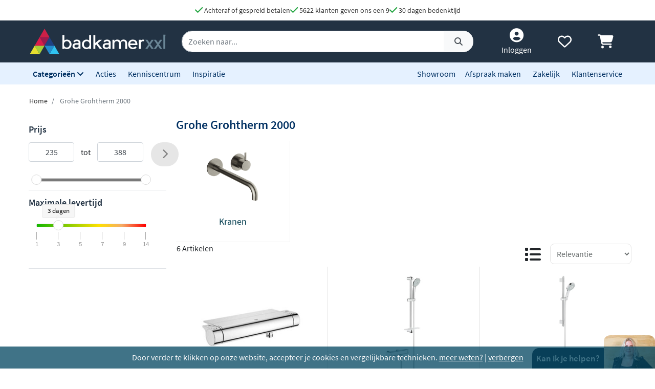

--- FILE ---
content_type: text/css
request_url: https://www.badkamerxxl.be/minified-assets/category.css?v=1768490866
body_size: 17162
content:
/*!
 * Bootstrap v4.0.0 (https://getbootstrap.com)
 * Copyright 2011-2018 The Bootstrap Authors
 * Copyright 2011-2018 Twitter, Inc.
 * Licensed under MIT (https://github.com/twbs/bootstrap/blob/master/LICENSE)
 */:root{--blue:#007bff;--indigo:#6610f2;--purple:#6f42c1;--pink:#e83e8c;--red:#dc3545;--orange:#fd7e14;--yellow:#ffc107;--green:#28a745;--teal:#20c997;--cyan:#17a2b8;--white:#fff;--gray:#6c757d;--gray-dark:#343a40;--primary:#007bff;--secondary:#6c757d;--success:#28a745;--info:#17a2b8;--warning:#ffc107;--danger:#dc3545;--light:#f8f9fa;--dark:#343a40;--breakpoint-xs:0;--breakpoint-sm:576px;--breakpoint-md:768px;--breakpoint-lg:992px;--breakpoint-xl:1200px;--font-family-sans-serif:-apple-system,BlinkMacSystemFont,"Segoe UI",Roboto,"Helvetica Neue",Arial,sans-serif,"Apple Color Emoji","Segoe UI Emoji","Segoe UI Symbol";--font-family-monospace:SFMono-Regular,Menlo,Monaco,Consolas,"Liberation Mono","Courier New",monospace}*,:after,:before{box-sizing:border-box}html{font-family:sans-serif;line-height:1.15;-webkit-text-size-adjust:100%;-ms-text-size-adjust:100%;-ms-overflow-style:scrollbar;-webkit-tap-highlight-color:transparent}article,dialog,footer,header,main,nav,section{display:block}body{margin:0;font-family:-apple-system,BlinkMacSystemFont,Segoe UI,Roboto,Helvetica Neue,Arial,sans-serif,Apple Color Emoji,Segoe UI Emoji,Segoe UI Symbol;font-size:1rem;font-weight:400;line-height:1.5;color:#212529;text-align:left;background-color:#fff}[tabindex="-1"]:focus{outline:0!important}hr{box-sizing:content-box;height:0;overflow:visible}h1,h2,h3,h4,h5,h6{margin-top:0;margin-bottom:.5rem}p{margin-top:0}address,p{margin-bottom:1rem}address{font-style:normal;line-height:inherit}dl,ol,ul{margin-top:0;margin-bottom:1rem}ol ol,ol ul,ul ol,ul ul{margin-bottom:0}dt{font-weight:700}dd{margin-bottom:.5rem;margin-left:0}b,strong{font-weight:bolder}small{font-size:80%}sub,sup{position:relative;font-size:75%;line-height:0;vertical-align:baseline}sub{bottom:-.25em}sup{top:-.5em}a{color:#007bff;text-decoration:none;background-color:transparent;-webkit-text-decoration-skip:objects}a:hover{color:#0056b3;text-decoration:underline}a:not([href]):not([tabindex]),a:not([href]):not([tabindex]):focus,a:not([href]):not([tabindex]):hover{color:inherit;text-decoration:none}a:not([href]):not([tabindex]):focus{outline:0}code{font-family:monospace,monospace;font-size:1em}img{vertical-align:middle;border-style:none}svg:not(:root){overflow:hidden}table{border-collapse:collapse}th{text-align:inherit}label{display:inline-block;margin-bottom:.5rem}button{border-radius:0}button:focus{outline:1px dotted;outline:5px auto -webkit-focus-ring-color}button,input,select{margin:0;font-family:inherit;font-size:inherit;line-height:inherit}button,input{overflow:visible}button,select{text-transform:none}[type=reset],[type=submit],button,html [type=button]{-webkit-appearance:button}[type=button]::-moz-focus-inner,[type=reset]::-moz-focus-inner,[type=submit]::-moz-focus-inner,button::-moz-focus-inner{padding:0;border-style:none}input[type=checkbox],input[type=radio]{box-sizing:border-box;padding:0}input[type=date],input[type=month],input[type=time]{-webkit-appearance:listbox}[type=number]::-webkit-inner-spin-button,[type=number]::-webkit-outer-spin-button{height:auto}[type=search]{outline-offset:-2px;-webkit-appearance:none}[type=search]::-webkit-search-cancel-button,[type=search]::-webkit-search-decoration{-webkit-appearance:none}summary{display:list-item;cursor:pointer}template{display:none}[hidden]{display:none!important}.h1,.h2,.h3,.h4,.h5,.h6,h1,h2,h3,h4,h5,h6{margin-bottom:.5rem;font-family:inherit;font-weight:500;line-height:1.2;color:inherit}.h1,h1{font-size:2.5rem}.h2,h2{font-size:2rem}.h3,h3{font-size:1.75rem}.h4,h4{font-size:1.5rem}.h5,h5{font-size:1.25rem}.h6,h6{font-size:1rem}hr{margin-top:1rem;margin-bottom:1rem;border:0;border-top:1px solid rgba(0,0,0,.1)}.small,small{font-size:80%;font-weight:400}.mark,mark{padding:.2em;background-color:#fcf8e3}.list-unstyled{padding-left:0;list-style:none}.img-fluid{max-width:100%;height:auto}code{font-family:SFMono-Regular,Menlo,Monaco,Consolas,Liberation Mono,Courier New,monospace;font-size:87.5%;color:#e83e8c;word-break:break-word}a>code{color:inherit}.container{width:100%;padding-right:15px;padding-left:15px;margin-right:auto;margin-left:auto}@media (min-width:576px){.container{max-width:540px}}@media (min-width:768px){.container{max-width:720px}}@media (min-width:992px){.container{max-width:960px}}@media (min-width:1200px){.container{max-width:1140px}}.container-fluid{width:100%;padding-right:15px;padding-left:15px;margin-right:auto;margin-left:auto}.row{display:flex;flex-wrap:wrap;margin-right:-15px;margin-left:-15px}.no-gutters{margin-right:0;margin-left:0}.no-gutters>[class*=col-]{padding-right:0;padding-left:0}.col-1,.col-2,.col-3,.col-4,.col-5,.col-6,.col-7,.col-8,.col-9,.col-12,.col-lg-2,.col-lg-3,.col-lg-4,.col-lg-6,.col-lg-8,.col-lg-9,.col-lg-10,.col-lg-12,.col-md-2,.col-md-3,.col-md-4,.col-md-6,.col-md-7,.col-md-8,.col-md-9,.col-md-12,.col-sm-2,.col-sm-3,.col-sm-4,.col-sm-6,.col-sm-8,.col-sm-9,.col-sm-10,.col-xl-2,.col-xl-3,.col-xl-4,.col-xl-6,.col-xl-9{position:relative;width:100%;min-height:1px;padding-right:15px;padding-left:15px}.col-1{flex:0 0 8.333333%;max-width:8.333333%}.col-2{flex:0 0 16.666667%;max-width:16.666667%}.col-3{flex:0 0 25%;max-width:25%}.col-4{flex:0 0 33.333333%;max-width:33.333333%}.col-5{flex:0 0 41.666667%;max-width:41.666667%}.col-6{flex:0 0 50%;max-width:50%}.col-7{flex:0 0 58.333333%;max-width:58.333333%}.col-8{flex:0 0 66.666667%;max-width:66.666667%}.col-9{flex:0 0 75%;max-width:75%}.col-12{flex:0 0 100%;max-width:100%}.order-1{order:1}.order-2{order:2}@media (min-width:576px){.col-sm-2{flex:0 0 16.666667%;max-width:16.666667%}.col-sm-3{flex:0 0 25%;max-width:25%}.col-sm-4{flex:0 0 33.333333%;max-width:33.333333%}.col-sm-6{flex:0 0 50%;max-width:50%}.col-sm-8{flex:0 0 66.666667%;max-width:66.666667%}.col-sm-9{flex:0 0 75%;max-width:75%}.col-sm-10{flex:0 0 83.333333%;max-width:83.333333%}}@media (min-width:768px){.col-md-2{flex:0 0 16.666667%;max-width:16.666667%}.col-md-3{flex:0 0 25%;max-width:25%}.col-md-4{flex:0 0 33.333333%;max-width:33.333333%}.col-md-6{flex:0 0 50%;max-width:50%}.col-md-7{flex:0 0 58.333333%;max-width:58.333333%}.col-md-8{flex:0 0 66.666667%;max-width:66.666667%}.col-md-9{flex:0 0 75%;max-width:75%}.col-md-12{flex:0 0 100%;max-width:100%}}@media (min-width:992px){.col-lg-2{flex:0 0 16.666667%;max-width:16.666667%}.col-lg-3{flex:0 0 25%;max-width:25%}.col-lg-4{flex:0 0 33.333333%;max-width:33.333333%}.col-lg-6{flex:0 0 50%;max-width:50%}.col-lg-8{flex:0 0 66.666667%;max-width:66.666667%}.col-lg-9{flex:0 0 75%;max-width:75%}.col-lg-10{flex:0 0 83.333333%;max-width:83.333333%}.col-lg-12{flex:0 0 100%;max-width:100%}.order-lg-1{order:1}.order-lg-2{order:2}}@media (min-width:1200px){.col-xl-2{flex:0 0 16.666667%;max-width:16.666667%}.col-xl-3{flex:0 0 25%;max-width:25%}.col-xl-4{flex:0 0 33.333333%;max-width:33.333333%}.col-xl-6{flex:0 0 50%;max-width:50%}.col-xl-9{flex:0 0 75%;max-width:75%}}.table{width:100%;max-width:100%;margin-bottom:1rem;background-color:transparent}.table td,.table th{padding:.75rem;vertical-align:top;border-top:1px solid #dee2e6}.table thead th{vertical-align:bottom;border-bottom:2px solid #dee2e6}.table tbody+tbody{border-top:2px solid #dee2e6}.form-control,.table .table{background-color:#fff}.form-control{display:block;width:100%;padding:.375rem .75rem;font-size:1rem;line-height:1.5;color:#495057;background-clip:padding-box;border:1px solid #ced4da;border-radius:.25rem;transition:border-color .15s ease-in-out,box-shadow .15s ease-in-out}.form-control::-ms-expand{background-color:transparent;border:0}.form-control:focus{color:#495057;background-color:#fff;border-color:#80bdff;outline:0;box-shadow:0 0 0 .2rem rgba(0,123,255,.25)}.form-control::-moz-placeholder{color:#6c757d;opacity:1}.form-control::placeholder{color:#6c757d;opacity:1}.form-control:disabled,.form-control[readonly]{background-color:#e9ecef;opacity:1}select.form-control:not([size]):not([multiple]){height:calc(2.25rem + 2px)}select.form-control:focus::-ms-value{color:#495057;background-color:#fff}.form-check{position:relative;display:block;padding-left:1.25rem}.form-check-input{position:absolute;margin-top:.3rem;margin-left:-1.25rem}.btn{display:inline-block;font-weight:400;text-align:center;white-space:nowrap;vertical-align:middle;-webkit-user-select:none;-moz-user-select:none;user-select:none;border:1px solid transparent;padding:.375rem .75rem;font-size:1rem;line-height:1.5;border-radius:.25rem;transition:color .15s ease-in-out,background-color .15s ease-in-out,border-color .15s ease-in-out,box-shadow .15s ease-in-out}.btn:focus,.btn:hover{text-decoration:none}.btn.focus,.btn:focus{outline:0;box-shadow:0 0 0 .2rem rgba(0,123,255,.25)}.btn.disabled,.btn:disabled{opacity:.65}.btn:not(:disabled):not(.disabled){cursor:pointer}.btn:not(:disabled):not(.disabled).active,.btn:not(:disabled):not(.disabled):active{background-image:none}a.btn.disabled{pointer-events:none}.btn-primary{color:#fff;background-color:#007bff;border-color:#007bff}.btn-primary:hover{color:#fff;background-color:#0069d9;border-color:#0062cc}.btn-primary.focus,.btn-primary:focus{box-shadow:0 0 0 .2rem rgba(0,123,255,.5)}.btn-primary.disabled,.btn-primary:disabled{color:#fff;background-color:#007bff;border-color:#007bff}.btn-primary:not(:disabled):not(.disabled).active,.btn-primary:not(:disabled):not(.disabled):active,.show>.btn-primary.dropdown-toggle{color:#fff;background-color:#0062cc;border-color:#005cbf}.btn-primary:not(:disabled):not(.disabled).active:focus,.btn-primary:not(:disabled):not(.disabled):active:focus,.show>.btn-primary.dropdown-toggle:focus{box-shadow:0 0 0 .2rem rgba(0,123,255,.5)}.btn-secondary{color:#fff;background-color:#6c757d;border-color:#6c757d}.btn-secondary:hover{color:#fff;background-color:#5a6268;border-color:#545b62}.btn-secondary.focus,.btn-secondary:focus{box-shadow:0 0 0 .2rem rgba(108,117,125,.5)}.btn-secondary.disabled,.btn-secondary:disabled{color:#fff;background-color:#6c757d;border-color:#6c757d}.btn-secondary:not(:disabled):not(.disabled).active,.btn-secondary:not(:disabled):not(.disabled):active,.show>.btn-secondary.dropdown-toggle{color:#fff;background-color:#545b62;border-color:#4e555b}.btn-secondary:not(:disabled):not(.disabled).active:focus,.btn-secondary:not(:disabled):not(.disabled):active:focus,.show>.btn-secondary.dropdown-toggle:focus{box-shadow:0 0 0 .2rem rgba(108,117,125,.5)}.btn-light{color:#212529;background-color:#f8f9fa;border-color:#f8f9fa}.btn-light:hover{color:#212529;background-color:#e2e6ea;border-color:#dae0e5}.btn-light.focus,.btn-light:focus{box-shadow:0 0 0 .2rem rgba(248,249,250,.5)}.btn-light.disabled,.btn-light:disabled{color:#212529;background-color:#f8f9fa;border-color:#f8f9fa}.btn-light:not(:disabled):not(.disabled).active,.btn-light:not(:disabled):not(.disabled):active,.show>.btn-light.dropdown-toggle{color:#212529;background-color:#dae0e5;border-color:#d3d9df}.btn-light:not(:disabled):not(.disabled).active:focus,.btn-light:not(:disabled):not(.disabled):active:focus,.show>.btn-light.dropdown-toggle:focus{box-shadow:0 0 0 .2rem rgba(248,249,250,.5)}.btn-outline-primary{color:#007bff;background-color:transparent;background-image:none;border-color:#007bff}.btn-outline-primary:hover{color:#fff;background-color:#007bff;border-color:#007bff}.btn-outline-primary.focus,.btn-outline-primary:focus{box-shadow:0 0 0 .2rem rgba(0,123,255,.5)}.btn-outline-primary.disabled,.btn-outline-primary:disabled{color:#007bff;background-color:transparent}.btn-outline-primary:not(:disabled):not(.disabled).active,.btn-outline-primary:not(:disabled):not(.disabled):active,.show>.btn-outline-primary.dropdown-toggle{color:#fff;background-color:#007bff;border-color:#007bff}.btn-outline-primary:not(:disabled):not(.disabled).active:focus,.btn-outline-primary:not(:disabled):not(.disabled):active:focus,.show>.btn-outline-primary.dropdown-toggle:focus{box-shadow:0 0 0 .2rem rgba(0,123,255,.5)}.btn-outline-success{color:#28a745;background-color:transparent;background-image:none;border-color:#28a745}.btn-outline-success:hover{color:#fff;background-color:#28a745;border-color:#28a745}.btn-outline-success.focus,.btn-outline-success:focus{box-shadow:0 0 0 .2rem rgba(40,167,69,.5)}.btn-outline-success.disabled,.btn-outline-success:disabled{color:#28a745;background-color:transparent}.btn-outline-success:not(:disabled):not(.disabled).active,.btn-outline-success:not(:disabled):not(.disabled):active,.show>.btn-outline-success.dropdown-toggle{color:#fff;background-color:#28a745;border-color:#28a745}.btn-outline-success:not(:disabled):not(.disabled).active:focus,.btn-outline-success:not(:disabled):not(.disabled):active:focus,.show>.btn-outline-success.dropdown-toggle:focus{box-shadow:0 0 0 .2rem rgba(40,167,69,.5)}.btn-sm{padding:.25rem .5rem;font-size:.875rem;line-height:1.5;border-radius:.2rem}.fade{opacity:0;transition:opacity .15s linear}.fade.show{opacity:1}.collapse{display:none}.collapse.show{display:block}tr.collapse.show{display:table-row}tbody.collapse.show{display:table-row-group}.dropdown{position:relative}.dropdown-toggle:after{display:inline-block;width:0;height:0;margin-left:.255em;vertical-align:.255em;content:"";border-top:.3em solid;border-right:.3em solid transparent;border-bottom:0;border-left:.3em solid transparent}.dropdown-toggle:empty:after{margin-left:0}.dropdown-menu{position:absolute;top:100%;left:0;z-index:1000;display:none;float:left;min-width:10rem;padding:.5rem 0;margin:.125rem 0 0;font-size:1rem;color:#212529;text-align:left;list-style:none;background-color:#fff;background-clip:padding-box;border:1px solid rgba(0,0,0,.15);border-radius:.25rem}.dropdown-item{display:block;width:100%;padding:.25rem 1.5rem;clear:both;font-weight:400;color:#212529;text-align:inherit;white-space:nowrap;background-color:transparent;border:0}.dropdown-item:focus,.dropdown-item:hover{color:#16181b;text-decoration:none;background-color:#f8f9fa}.dropdown-item.active,.dropdown-item:active{color:#fff;text-decoration:none;background-color:#223243}.dropdown-item.disabled,.dropdown-item:disabled{color:#6c757d;background-color:transparent}.dropdown-menu.show{display:block}.dropdown-header{display:block;padding:.5rem 1.5rem;margin-bottom:0;font-size:.875rem;color:#6c757d;white-space:nowrap}.input-group{position:relative;display:flex;flex-wrap:wrap;align-items:stretch;width:100%}.input-group>.form-control{position:relative;flex:1 1 auto;width:1%;margin-bottom:0}.input-group>.form-control:focus{z-index:3}.input-group>.form-control+.form-control{margin-left:-1px}.input-group>.form-control:not(:last-child){border-top-right-radius:0;border-bottom-right-radius:0}.input-group>.form-control:not(:first-child){border-top-left-radius:0;border-bottom-left-radius:0}.input-group-append{display:flex}.input-group-append .btn{position:relative;z-index:2}.input-group-append,.input-group-append .btn+.btn,.input-group-append .btn+.input-group-text,.input-group-append .input-group-text+.btn,.input-group-append .input-group-text+.input-group-text{margin-left:-1px}.input-group-text{display:flex;align-items:center;padding:.375rem .75rem;margin-bottom:0;font-size:1rem;font-weight:400;line-height:1.5;color:#495057;text-align:center;white-space:nowrap;background-color:#e9ecef;border:1px solid #ced4da;border-radius:.25rem}.input-group-text input[type=checkbox],.input-group-text input[type=radio]{margin-top:0}.input-group>.input-group-append:last-child>.btn:not(:last-child):not(.dropdown-toggle),.input-group>.input-group-append:last-child>.input-group-text:not(:last-child),.input-group>.input-group-append:not(:last-child)>.btn,.input-group>.input-group-append:not(:last-child)>.input-group-text{border-top-right-radius:0;border-bottom-right-radius:0}.input-group>.input-group-append>.btn,.input-group>.input-group-append>.input-group-text{border-top-left-radius:0;border-bottom-left-radius:0}.custom-control{position:relative;display:block;min-height:1.5rem;padding-left:1.5rem}.custom-control-input{position:absolute;z-index:-1;opacity:0}.custom-control-input:checked~.custom-control-label:before{color:#fff;background-color:#007bff}.custom-control-input:focus~.custom-control-label:before{box-shadow:0 0 0 1px #fff,0 0 0 .2rem rgba(0,123,255,.25)}.custom-control-input:active~.custom-control-label:before{color:#fff;background-color:#b3d7ff}.custom-control-input:disabled~.custom-control-label{color:#6c757d}.custom-control-input:disabled~.custom-control-label:before{background-color:#e9ecef}.custom-control-label{margin-bottom:0}.custom-control-label:before{pointer-events:none;-webkit-user-select:none;-moz-user-select:none;user-select:none;background-color:#dee2e6}.custom-control-label:after,.custom-control-label:before{position:absolute;top:.25rem;left:0;display:block;width:1rem;height:1rem;content:""}.custom-control-label:after{background-repeat:no-repeat;background-position:50%;background-size:50% 50%}.custom-checkbox .custom-control-label:before{border-radius:.25rem}.custom-checkbox .custom-control-input:checked~.custom-control-label:before{background-color:#007bff}.custom-checkbox .custom-control-input:checked~.custom-control-label:after{background-image:url("data:image/svg+xml;charset=utf8,%3Csvg xmlns='http://www.w3.org/2000/svg' viewBox='0 0 8 8'%3E%3Cpath fill='%23fff' d='M6.564.75l-3.59 3.612-1.538-1.55L0 4.26 2.974 7.25 8 2.193z'/%3E%3C/svg%3E")}.custom-checkbox .custom-control-input:indeterminate~.custom-control-label:before{background-color:#007bff}.custom-checkbox .custom-control-input:indeterminate~.custom-control-label:after{background-image:url("data:image/svg+xml;charset=utf8,%3Csvg xmlns='http://www.w3.org/2000/svg' viewBox='0 0 4 4'%3E%3Cpath stroke='%23fff' d='M0 2h4'/%3E%3C/svg%3E")}.custom-checkbox .custom-control-input:disabled:checked~.custom-control-label:before{background-color:rgba(0,123,255,.5)}.custom-checkbox .custom-control-input:disabled:indeterminate~.custom-control-label:before{background-color:rgba(0,123,255,.5)}.custom-file-input{position:relative;z-index:2;width:100%;height:calc(2.25rem + 2px);margin:0;opacity:0}.custom-file-input:lang(en)~.custom-file-label:after{content:"Browse"}.custom-file-label{left:0;z-index:1;height:calc(2.25rem + 2px);background-color:#fff;border:1px solid #ced4da;border-radius:.25rem}.custom-file-label,.custom-file-label:after{position:absolute;top:0;right:0;padding:.375rem .75rem;line-height:1.5;color:#495057}.custom-file-label:after{bottom:0;z-index:3;display:block;height:2.25rem;content:"Browse";background-color:#e9ecef;border-left:1px solid #ced4da;border-radius:0 .25rem .25rem 0}.nav{display:flex;flex-wrap:wrap;padding-left:0;margin-bottom:0;list-style:none}.nav-link{display:block;padding:.5rem 1rem}.nav-link:focus,.nav-link:hover{text-decoration:none}.nav-link.disabled{color:#6c757d}.nav-pills .nav-link{border-radius:.25rem}.nav-pills .nav-link.active,.nav-pills .show>.nav-link{color:#fff;background-color:#007bff}.navbar{position:relative;padding:.5rem 1rem}.navbar,.navbar>.container,.navbar>.container-fluid{display:flex;flex-wrap:wrap;align-items:center;justify-content:space-between}.navbar-brand{display:inline-block;padding-top:.3125rem;padding-bottom:.3125rem;margin-right:1rem;font-size:1.25rem;line-height:inherit;white-space:nowrap}.navbar-brand:focus,.navbar-brand:hover{text-decoration:none}.navbar-toggler{padding:.25rem .75rem;font-size:1.25rem;line-height:1;background-color:transparent;border:1px solid transparent;border-radius:.25rem}.navbar-toggler:focus,.navbar-toggler:hover{text-decoration:none}.navbar-toggler:not(:disabled):not(.disabled){cursor:pointer}.navbar-toggler-icon{display:inline-block;width:1.5em;height:1.5em;vertical-align:middle;content:"";background:no-repeat 50%;background-size:100% 100%}.card{position:relative;display:flex;flex-direction:column;min-width:0;word-wrap:break-word;background-color:#fff;background-clip:border-box;border:1px solid rgba(0,0,0,.125);border-radius:.25rem}.card>hr{margin-right:0;margin-left:0}.card>.list-group:first-child .list-group-item:first-child{border-top-left-radius:.25rem;border-top-right-radius:.25rem}.card>.list-group:last-child .list-group-item:last-child{border-bottom-right-radius:.25rem;border-bottom-left-radius:.25rem}.card-body{flex:1 1 auto;padding:1.25rem}.card-img{width:100%;border-radius:calc(.25rem - 1px)}.card-img-top{width:100%;border-top-left-radius:calc(.25rem - 1px);border-top-right-radius:calc(.25rem - 1px)}.breadcrumb{display:flex;flex-wrap:wrap;padding:.75rem 1rem;margin-bottom:1rem;list-style:none;background-color:#e9ecef;border-radius:.25rem}.breadcrumb-item+.breadcrumb-item:before{display:inline-block;padding-right:.5rem;padding-left:.5rem;color:#6c757d;content:"/"}.breadcrumb-item+.breadcrumb-item:hover:before{text-decoration:underline;text-decoration:none}.breadcrumb-item.active{color:#6c757d}.pagination{display:flex;padding-left:0;list-style:none;border-radius:.25rem}.page-link{position:relative;display:block;padding:.5rem .75rem;margin-left:-1px;line-height:1.25;color:#007bff;background-color:#fff;border:1px solid #dee2e6}.page-link:hover{color:#0056b3;text-decoration:none;background-color:#e9ecef;border-color:#dee2e6}.page-link:focus{z-index:2;outline:0;box-shadow:0 0 0 .2rem rgba(0,123,255,.25)}.page-link:not(:disabled):not(.disabled){cursor:pointer}.page-item:first-child .page-link{margin-left:0;border-top-left-radius:.25rem;border-bottom-left-radius:.25rem}.page-item:last-child .page-link{border-top-right-radius:.25rem;border-bottom-right-radius:.25rem}.page-item.active .page-link{z-index:1;color:#fff;background-color:#007bff;border-color:#007bff}.page-item.disabled .page-link{color:#6c757d;pointer-events:none;cursor:auto;background-color:#fff;border-color:#dee2e6}.badge{display:inline-block;padding:.25em .4em;font-size:75%;font-weight:700;line-height:1;text-align:center;white-space:nowrap;vertical-align:baseline;border-radius:.25rem}.badge:empty{display:none}.btn .badge{position:relative;top:-1px}.badge-pill{padding-right:.6em;padding-left:.6em;border-radius:10rem}.badge-primary{color:#fff;background-color:#007bff}.badge-primary[href]:focus,.badge-primary[href]:hover{color:#fff;text-decoration:none;background-color:#0062cc}.alert{position:relative;padding:.75rem 1.25rem;margin-bottom:1rem;border:1px solid transparent;border-radius:.25rem}.alert-heading{color:inherit}.alert-link{font-weight:700}.alert-dismissible{padding-right:4rem}.alert-dismissible .close{position:absolute;top:0;right:0;padding:.75rem 1.25rem;color:inherit}.alert-primary{color:#004085;background-color:#cce5ff;border-color:#b8daff}.alert-primary hr{border-top-color:#9fcdff}.alert-primary .alert-link{color:#002752}.alert-secondary{color:#383d41;background-color:#e2e3e5;border-color:#d6d8db}.alert-secondary hr{border-top-color:#c8cbcf}.alert-secondary .alert-link{color:#202326}.alert-success{color:#155724;background-color:#d4edda;border-color:#c3e6cb}.alert-success hr{border-top-color:#b1dfbb}.alert-success .alert-link{color:#0b2e13}.alert-info{color:#0c5460;background-color:#d1ecf1;border-color:#bee5eb}.alert-info hr{border-top-color:#abdde5}.alert-info .alert-link{color:#062c33}.alert-warning{color:#856404;background-color:#fff3cd;border-color:#ffeeba}.alert-warning hr{border-top-color:#ffe8a1}.alert-warning .alert-link{color:#533f03}.alert-danger{color:#721c24;background-color:#f8d7da;border-color:#f5c6cb}.alert-danger hr{border-top-color:#f1b0b7}.alert-danger .alert-link{color:#491217}.alert-light{color:#818182;background-color:#fefefe;border-color:#fdfdfe}.alert-light hr{border-top-color:#ececf6}.alert-light .alert-link{color:#686868}.alert-dark{color:#1b1e21;background-color:#d6d8d9;border-color:#c6c8ca}.alert-dark hr{border-top-color:#b9bbbe}.alert-dark .alert-link{color:#040505}@keyframes progress-bar-stripes{0%{background-position:1rem 0}to{background-position:0 0}}.media{display:flex;align-items:flex-start}.list-group{display:flex;flex-direction:column;padding-left:0;margin-bottom:0}.list-group-item{position:relative;display:block;padding:.75rem 1.25rem;margin-bottom:-1px;background-color:#fff;border:1px solid rgba(0,0,0,.125)}.list-group-item:first-child{border-top-left-radius:.25rem;border-top-right-radius:.25rem}.list-group-item:last-child{margin-bottom:0;border-bottom-right-radius:.25rem;border-bottom-left-radius:.25rem}.list-group-item:focus,.list-group-item:hover{z-index:1;text-decoration:none}.list-group-item.disabled,.list-group-item:disabled{color:#6c757d;background-color:#fff}.list-group-item.active{z-index:2;color:#fff;background-color:#007bff;border-color:#007bff}.list-group-flush .list-group-item{border-right:0;border-left:0;border-radius:0}.close{float:right;font-size:1.5rem;font-weight:700;line-height:1;color:#000;text-shadow:0 1px 0 #fff;opacity:.5}.close:focus,.close:hover{color:#000;text-decoration:none;opacity:.75}.close:not(:disabled):not(.disabled){cursor:pointer}button.close{padding:0;background-color:transparent;border:0;-webkit-appearance:none}.modal,.modal-open{overflow:hidden}.modal{position:fixed;top:0;right:0;bottom:0;left:0;z-index:1050;display:none;outline:0}.modal-open .modal{overflow-x:hidden;overflow-y:auto}.modal-dialog{position:relative;width:auto;margin:.5rem;pointer-events:none}.modal.fade .modal-dialog{transition:transform .3s ease-out;transform:translateY(-25%)}.modal.show .modal-dialog{transform:translate(0)}.modal-dialog-centered{display:flex;align-items:center;min-height:calc(100% - 1rem)}.modal-content{display:flex;flex-direction:column;width:100%;pointer-events:auto;background-clip:padding-box;border:1px solid rgba(0,0,0,.2);border-radius:.3rem;outline:0}.modal-backdrop{position:fixed;top:0;right:0;bottom:0;left:0;z-index:1040;background-color:#000}.modal-backdrop.fade{opacity:0}.modal-backdrop.show{opacity:.5}.modal-header{display:flex;align-items:flex-start;justify-content:space-between;padding:1rem;border-bottom:1px solid #e9ecef;border-top-left-radius:.3rem;border-top-right-radius:.3rem}.modal-header .close{padding:1rem;margin:-1rem -1rem -1rem auto}.modal-title{margin-bottom:0;line-height:1.5}.modal-body{position:relative;flex:1 1 auto;padding:1rem}.modal-footer{display:flex;align-items:center;justify-content:flex-end;padding:1rem;border-top:1px solid #e9ecef}.modal-footer>:not(:first-child){margin-left:.25rem}.modal-footer>:not(:last-child){margin-right:.25rem}@media (min-width:576px){.modal-dialog{max-width:500px;margin:1.75rem auto}.modal-dialog-centered{min-height:calc(100% - 3.5rem)}}@media (min-width:992px){.modal-lg{max-width:800px}}.tooltip{position:absolute;z-index:1070;display:block;margin:0;font-family:-apple-system,BlinkMacSystemFont,Segoe UI,Roboto,Helvetica Neue,Arial,sans-serif,Apple Color Emoji,Segoe UI Emoji,Segoe UI Symbol;font-style:normal;font-weight:400;line-height:1.5;text-align:left;text-align:start;text-decoration:none;text-shadow:none;text-transform:none;letter-spacing:normal;word-break:normal;word-spacing:normal;white-space:normal;line-break:auto;font-size:.875rem;word-wrap:break-word;opacity:0}.tooltip.show{opacity:.9}.tooltip-inner{max-width:200px;padding:.25rem .5rem;color:#fff;text-align:center;background-color:#000;border-radius:.25rem}.popover{position:absolute;top:0;left:0;z-index:1060;display:block;max-width:276px;font-family:-apple-system,BlinkMacSystemFont,Segoe UI,Roboto,Helvetica Neue,Arial,sans-serif,Apple Color Emoji,Segoe UI Emoji,Segoe UI Symbol;font-style:normal;font-weight:400;line-height:1.5;text-align:left;text-align:start;text-decoration:none;text-shadow:none;text-transform:none;letter-spacing:normal;word-break:normal;word-spacing:normal;white-space:normal;line-break:auto;font-size:.875rem;word-wrap:break-word;background-color:#fff;background-clip:padding-box;border:1px solid rgba(0,0,0,.2);border-radius:.3rem}.carousel{position:relative}.carousel-inner{position:relative;width:100%;overflow:hidden}.carousel-item{position:relative;display:none;align-items:center;width:100%;transition:transform .6s ease;backface-visibility:hidden;perspective:1000px}.carousel-item-next,.carousel-item-prev,.carousel-item.active{display:block}.carousel-item-next,.carousel-item-prev{position:absolute;top:0}.carousel-item-next.carousel-item-left,.carousel-item-prev.carousel-item-right{transform:translateX(0)}@supports (transform-style:preserve-3d){.carousel-item-next.carousel-item-left,.carousel-item-prev.carousel-item-right{transform:translateZ(0)}}.active.carousel-item-right,.carousel-item-next{transform:translateX(100%)}@supports (transform-style:preserve-3d){.active.carousel-item-right,.carousel-item-next{transform:translate3d(100%,0,0)}}.active.carousel-item-left,.carousel-item-prev{transform:translateX(-100%)}@supports (transform-style:preserve-3d){.active.carousel-item-left,.carousel-item-prev{transform:translate3d(-100%,0,0)}}.carousel-control-next,.carousel-control-prev{position:absolute;top:0;bottom:0;display:flex;align-items:center;justify-content:center;width:15%;color:#fff;text-align:center;opacity:.5}.carousel-control-next:focus,.carousel-control-next:hover,.carousel-control-prev:focus,.carousel-control-prev:hover{color:#fff;text-decoration:none;outline:0;opacity:.9}.carousel-control-prev{left:0}.carousel-control-next{right:0}.carousel-control-next-icon,.carousel-control-prev-icon{display:inline-block;width:20px;height:20px;background:transparent no-repeat 50%;background-size:100% 100%}.carousel-control-prev-icon{background-image:url("data:image/svg+xml;charset=utf8,%3Csvg xmlns='http://www.w3.org/2000/svg' fill='%23fff' viewBox='0 0 8 8'%3E%3Cpath d='M5.25 0l-4 4 4 4 1.5-1.5-2.5-2.5 2.5-2.5-1.5-1.5z'/%3E%3C/svg%3E")}.carousel-control-next-icon{background-image:url("data:image/svg+xml;charset=utf8,%3Csvg xmlns='http://www.w3.org/2000/svg' fill='%23fff' viewBox='0 0 8 8'%3E%3Cpath d='M2.75 0l-1.5 1.5 2.5 2.5-2.5 2.5 1.5 1.5 4-4-4-4z'/%3E%3C/svg%3E")}.carousel-indicators{position:absolute;right:0;bottom:10px;left:0;z-index:15;display:flex;justify-content:center;padding-left:0;margin-right:15%;margin-left:15%;list-style:none}.carousel-indicators li{position:relative;flex:0 1 auto;width:30px;height:3px;margin-right:3px;margin-left:3px;text-indent:-999px;background-color:hsla(0,0%,100%,.5)}.carousel-indicators li:before{top:-10px}.carousel-indicators li:after,.carousel-indicators li:before{position:absolute;left:0;display:inline-block;width:100%;height:10px;content:""}.carousel-indicators li:after{bottom:-10px}.carousel-indicators .active{background-color:#fff}.carousel-caption{position:absolute;right:15%;bottom:20px;left:15%;z-index:10;padding-top:20px;padding-bottom:20px;color:#fff;text-align:center}.bg-light{background-color:#f8f9fa!important}a.bg-light:focus,a.bg-light:hover,button.bg-light:focus,button.bg-light:hover{background-color:#dae0e5!important}.bg-white{background-color:#fff!important}.border{border:1px solid #dee2e6!important}.border-top{border-top:1px solid #dee2e6!important}.border-right{border-right:1px solid #dee2e6!important}.border-bottom{border-bottom:1px solid #dee2e6!important}.border-left{border-left:1px solid #dee2e6!important}.border-0{border:0!important}.border-right-0{border-right:0!important}.border-primary{border-color:#007bff!important}.border-secondary{border-color:#6c757d!important}.border-success{border-color:#28a745!important}.border-info{border-color:#17a2b8!important}.border-warning{border-color:#ffc107!important}.border-danger{border-color:#dc3545!important}.border-light{border-color:#f8f9fa!important}.border-dark{border-color:#343a40!important}.border-white{border-color:#fff!important}.rounded{border-radius:.25rem!important}.rounded-bottom{border-bottom-right-radius:.25rem!important;border-bottom-left-radius:.25rem!important}.rounded-circle{border-radius:50%!important}.rounded-0{border-radius:0!important}.d-none{display:none!important}.d-inline-block{display:inline-block!important}.d-block{display:block!important}.d-flex{display:flex!important}@media (min-width:576px){.d-sm-none{display:none!important}.d-sm-block{display:block!important}.d-sm-flex{display:flex!important}}@media (min-width:768px){.d-md-none{display:none!important}.d-md-inline{display:inline!important}.d-md-inline-block{display:inline-block!important}.d-md-block{display:block!important}.d-md-flex{display:flex!important}}@media (min-width:992px){.d-lg-none{display:none!important}.d-lg-block{display:block!important}.d-lg-flex{display:flex!important}}@media (min-width:1200px){.d-xl-none{display:none!important}.d-xl-block{display:block!important}.d-xl-flex{display:flex!important}}.flex-row{flex-direction:row!important}.flex-column{flex-direction:column!important}.flex-wrap{flex-wrap:wrap!important}.justify-content-start{justify-content:flex-start!important}.justify-content-end{justify-content:flex-end!important}.justify-content-center{justify-content:center!important}.justify-content-between{justify-content:space-between!important}.justify-content-around{justify-content:space-around!important}.align-items-end{align-items:flex-end!important}.align-items-center{align-items:center!important}.align-self-center{align-self:center!important}@media (min-width:576px){.justify-content-sm-between{justify-content:space-between!important}}@media (min-width:768px){.justify-content-md-center{justify-content:center!important}}@media (min-width:992px){.justify-content-lg-center{justify-content:center!important}.align-items-lg-center{align-items:center!important}}.float-right{float:right!important}.position-relative{position:relative!important}.position-absolute{position:absolute!important}.position-fixed{position:fixed!important}@supports (position:sticky){.sticky-top{position:sticky;top:0;z-index:1020}}.sr-only{position:absolute;width:1px;height:1px;padding:0;overflow:hidden;clip:rect(0,0,0,0);white-space:nowrap;clip-path:inset(50%);border:0}.sr-only-focusable:active,.sr-only-focusable:focus{position:static;width:auto;height:auto;overflow:visible;clip:auto;white-space:normal;clip-path:none}.w-50{width:50%!important}.w-100{width:100%!important}.h-100{height:100%!important}.m-0{margin:0!important}.mt-0{margin-top:0!important}.mr-0,.mx-0{margin-right:0!important}.mb-0{margin-bottom:0!important}.mx-0{margin-left:0!important}.mt-1,.my-1{margin-top:.25rem!important}.mr-1,.mx-1{margin-right:.25rem!important}.mb-1,.my-1{margin-bottom:.25rem!important}.ml-1,.mx-1{margin-left:.25rem!important}.mt-2,.my-2{margin-top:.5rem!important}.mr-2,.mx-2{margin-right:.5rem!important}.mb-2,.my-2{margin-bottom:.5rem!important}.ml-2,.mx-2{margin-left:.5rem!important}.mt-3,.my-3{margin-top:1rem!important}.mr-3,.mx-3{margin-right:1rem!important}.mb-3,.my-3{margin-bottom:1rem!important}.ml-3,.mx-3{margin-left:1rem!important}.mt-4,.my-4{margin-top:1.5rem!important}.mr-4{margin-right:1.5rem!important}.mb-4,.my-4{margin-bottom:1.5rem!important}.ml-4{margin-left:1.5rem!important}.mt-5{margin-top:3rem!important}.mb-5{margin-bottom:3rem!important}.p-0{padding:0!important}.pr-0,.px-0{padding-right:0!important}.pb-0{padding-bottom:0!important}.pl-0,.px-0{padding-left:0!important}.p-1{padding:.25rem!important}.py-1{padding-top:.25rem!important}.pr-1,.px-1{padding-right:.25rem!important}.py-1{padding-bottom:.25rem!important}.pl-1,.px-1{padding-left:.25rem!important}.p-2{padding:.5rem!important}.pt-2,.py-2{padding-top:.5rem!important}.py-2{padding-bottom:.5rem!important}.p-3{padding:1rem!important}.pt-3,.py-3{padding-top:1rem!important}.pr-3,.px-3{padding-right:1rem!important}.pb-3,.py-3{padding-bottom:1rem!important}.pl-3,.px-3{padding-left:1rem!important}.p-4{padding:1.5rem!important}.pt-4,.py-4{padding-top:1.5rem!important}.px-4{padding-right:1.5rem!important}.pb-4,.py-4{padding-bottom:1.5rem!important}.px-4{padding-left:1.5rem!important}.m-auto{margin:auto!important}.mt-auto,.my-auto{margin-top:auto!important}.mx-auto{margin-right:auto!important}.my-auto{margin-bottom:auto!important}.ml-auto,.mx-auto{margin-left:auto!important}@media (min-width:576px){.mr-sm-0{margin-right:0!important}.ml-sm-0{margin-left:0!important}.mt-sm-5{margin-top:3rem!important}.pt-sm-0{padding-top:0!important}.py-sm-3{padding-top:1rem!important;padding-bottom:1rem!important}.mx-sm-auto{margin-right:auto!important}.ml-sm-auto,.mx-sm-auto{margin-left:auto!important}}@media (min-width:768px){.mt-md-0{margin-top:0!important}.mr-md-0,.mx-md-0{margin-right:0!important}.ml-md-0,.mx-md-0{margin-left:0!important}.mt-md-2{margin-top:.5rem!important}.ml-md-2{margin-left:.5rem!important}.mt-md-3{margin-top:1rem!important}.mb-md-3{margin-bottom:1rem!important}.mt-md-5{margin-top:3rem!important}.p-md-0{padding:0!important}.py-md-0{padding-top:0!important}.pr-md-0{padding-right:0!important}.py-md-0{padding-bottom:0!important}.p-md-3{padding:1rem!important}.px-md-3{padding-right:1rem!important;padding-left:1rem!important}.p-md-4{padding:1.5rem!important}.ml-md-auto{margin-left:auto!important}}@media (min-width:992px){.mt-lg-0{margin-top:0!important}.mb-lg-0{margin-bottom:0!important}.my-lg-1{margin-top:.25rem!important}.mr-lg-1{margin-right:.25rem!important}.my-lg-1{margin-bottom:.25rem!important}.mt-lg-5{margin-top:3rem!important}.p-lg-0{padding:0!important}.px-lg-0{padding-right:0!important;padding-left:0!important}}.text-nowrap{white-space:nowrap!important}.text-truncate{overflow:hidden;text-overflow:ellipsis;white-space:nowrap}.text-left{text-align:left!important}.text-right{text-align:right!important}.text-center{text-align:center!important}@media (min-width:576px){.text-sm-center{text-align:center!important}}@media (min-width:768px){.text-md-center{text-align:center!important}}@media (min-width:992px){.text-lg-left{text-align:left!important}.text-lg-right{text-align:right!important}}.text-decoration-none{text-decoration:none!important}.font-weight-bold{font-weight:700!important}.text-white{color:#fff!important}.text-red{color:#cd2047!important}.text-primary{color:#003062!important}a.text-primary:focus,a.text-primary:hover{color:#0062cc!important}.text-secondary{color:#6c757d!important}a.text-secondary:focus,a.text-secondary:hover{color:#545b62!important}.text-success{color:#28a745!important}a.text-success:focus,a.text-success:hover{color:#1e7e34!important}.text-danger{color:#dc3545!important}a.text-danger:focus,a.text-danger:hover{color:#bd2130!important}.text-light{color:#f8f9fa!important}a.text-light:focus,a.text-light:hover{color:#dae0e5!important}.text-dark{color:#343a40!important}a.text-dark:focus,a.text-dark:hover{color:#1d2124!important}.text-muted{color:#6c757d!important}.visible{visibility:visible!important}.invisible{visibility:hidden!important}@media print{*,:after,:before{text-shadow:none!important;box-shadow:none!important}a:not(.btn){text-decoration:underline}thead{display:table-header-group}img,tr{page-break-inside:avoid}h2,h3,p{orphans:3;widows:3}h2,h3{page-break-after:avoid}@page{size:a3}.container,body{min-width:992px!important}.navbar{display:none}.badge{border:1px solid #000}.table{border-collapse:collapse!important}.table td,.table th{background-color:#fff!important}}@font-face{font-family:HighTide;src:url(//cdn.projectxxl.nl/webfonts/HighTide/HighTide.woff2) format("woff2"),url(//cdn.projectxxl.nl/webfonts/HighTide/HighTide.woff) format("woff"),url(//cdn.projectxxl.nl/webfonts/HighTide/HighTide.ttf) format("ttf");font-weight:400;font-style:normal;font-display:block}@font-face{font-family:Source Sans Pro;src:url(//cdn.projectxxl.nl/assets/fonts/source-sans-pro-v11-latin-regular.woff2) format("woff2"),url(//cdn.projectxxl.nl/assets/fonts/source-sans-pro-v11-latin-regular.woff) format("woff"),url(//cdn.projectxxl.nl/assets/fonts/source-sans-pro-v11-latin-regular.ttf) format("truetype"),url(//cdn.projectxxl.nl/assets/fonts/source-sans-pro-v11-latin-regular.svg#SourceSansPro) format("svg");font-weight:400;font-style:normal;font-display:swap}@font-face{font-family:Source Sans Pro;src:url(//cdn.projectxxl.nl/assets/fonts/source-sans-pro-v11-latin-600.woff2) format("woff2"),url(//cdn.projectxxl.nl/assets/fonts/source-sans-pro-v11-latin-600.woff) format("woff"),url(//cdn.projectxxl.nl/assets/fonts/source-sans-pro-v11-latin-600.ttf) format("truetype"),url(//cdn.projectxxl.nl/assets/fonts/source-sans-pro-v11-latin-600.svg#SourceSansPro) format("svg");font-weight:600;font-style:normal;font-display:swap}@media screen and (max-width:757px){.modal,.modal-body{-webkit-overflow-scrolling:touch;overflow-y:scroll;overflow-x:hidden}}.list-group{display:block!important}.font-hightide{--font-size:3.5rem;font-size:var(--font-size);font-family:HighTide,sans-serif}.no-scrollbar{-ms-overflow-style:none;scrollbar-width:none}.no-scrollbar::-webkit-scrollbar{display:none}.link-a-tag,.text-pacific-blue,a.link-a-tag,u a.link-a-tag{color:#00a5e2!important}.text-malachite{color:#1fbd5b}.visibility-hidden{visibility:hidden}.visibility-visible{visibility:visible}@media (min-width:768px){.border-md-none{border:0!important}}*{-webkit-font-smoothing:antialiased;-moz-osx-font-smoothing:grayscale}html{scroll-behavior:smooth}img{height:auto}iframe,img{max-width:100%}body{font:400 100%/150% Source Sans Pro,Roboto,sans-serif,Arial,Helvetica}body a{color:#333}p{font-size:16px;line-height:1.7em}.clickable,.link{cursor:pointer}.link{display:inline-block;position:relative;background-color:transparent;border:0;padding:0;color:#0071d4;-webkit-text-decoration-skip-ink:none;text-decoration-skip-ink:none;font:inherit}.link:hover{text-decoration:underline}select{height:40px;padding:8px;text-overflow:ellipsis;transition:color .3s ease-in-out,background-color .3s ease-in-out,border-color .3s ease-in-out;-moz-transition:color .3s ease-in-out,background-color .3s ease-in-out,border-color .3s ease-in-out;-webkit-transition:color .3s ease-in-out,background-color .3s ease-in-out,border-color .3s ease-in-out;-o-transition:color .3s ease-in-out,background-color .3s ease-in-out,border-color .3s ease-in-out;background:#fff;border:1px solid #e4e4e4;color:#696e6e;border-radius:8px;-webkit-border-radius:8px;-moz-border-radius:8px;box-sizing:border-box;box-shadow:none}label{cursor:pointer}.bg-snow{background:#f9f9f9}.bg-midnight{background:#223243}.btn-white{border-color:#c1c1c1;background-color:#fff;color:#000;padding:.5rem 1.3rem}.btn-pacific-blue{padding:.575rem 1.3rem;border-radius:60px;border:0;font-size:1.2rem;font-weight:400;background-color:#00a5e2;color:#fff}.btn-pacific-blue:hover{background-color:#097bab;color:#fff}.btn-primary{background-color:#00a24d;padding:.575rem 1.3rem;border-radius:60px;border:0;font-size:1.2rem;font-weight:400}.btn-primary:hover{background-color:#01ad52;box-shadow:inset 0 -2px 0 0 #199436;transition:.3s ease-in-out}.btn-primary:disabled,.btn-primary:disabled:hover{color:#fff;background-color:#28a745;border-color:#28a745}.btn-primary:not(:disabled):not(.disabled).active,.btn-primary:not(:disabled):not(.disabled):active,.show>.btn-primary.dropdown-toggle{background-color:#01ad52}.btn-primary.focus,.btn-primary:focus{box-shadow:none}.btn-secondary{background-color:#e6e6e6;color:#838383;padding:.575rem 1.3rem;border-radius:60px;border:0;font-size:1.2rem;font-weight:400}.btn-secondary:hover{background-color:#cecccc;border-color:#cecccc;color:#838383}.btn-compare{background-color:#35bd2a;border-radius:20px;border:2px solid #35bd2a;font-size:14px;padding:10px 20px;height:auto;color:#fff;width:auto}.btn-compare:hover{cursor:pointer!important;background:#1da512;border-color:#1da512;box-shadow:inset 0 -2px 0 0 #108607}.btn-round{border-radius:60px}.toggle-showroom-maps{background-color:#223243;padding:8px 16px;border-radius:10px;color:#fff}.btn-service,.toggle-showroom-maps.active{background-color:#e5f1ff;color:#000}.btn-service{padding:8px 16px;border-radius:10px}.btn-service.active,.btn-service.active:hover,.btn-service:hover{background-color:#223243;color:#fff}.btn-modern{--btn-color:#fff;--btn-bg-color:transparent;font-size:1rem;padding:.5em 2em;background-color:var(--btn-bg-color);border:2px solid #238ccc;color:var(--btn-color);border-radius:10px;font-weight:600}.btn-modern:hover{color:#fff;background-color:#238ccc}@media screen and (min-width:1400px){p,select{font-size:16px}select{height:40px}}.main-container{width:100%;margin:auto;padding-left:15px;padding-right:15px}@media screen and (max-width:768px){.main-container{padding-left:.75em;padding-right:.75em}}@media screen and (min-width:992px) and (max-width:1299px){.main-container{width:96%;margin:auto}}@media screen and (min-width:1300px) and (max-width:1500px){.main-container{max-width:1250px}}@media screen and (min-width:1501px){.main-container{max-width:1450px}}.page-title{margin-bottom:20px;color:#003062;font-size:1.5em;line-height:1.25em;font-weight:600}@media screen and (max-width:1000px){.page-title,.ps-cta-heading{font-size:1.2rem!important}}.circle-input{height:40px!important;width:40px!important;padding:5px!important;border-radius:50%!important;color:#003062!important;font-weight:600;font-size:1rem!important;-moz-appearance:textfield;position:absolute;left:5px;border:2px solid #03bd5b!important;top:50%;transform:translateY(-50%)}.circle-input::-webkit-inner-spin-button,.circle-input::-webkit-outer-spin-button{-webkit-appearance:none;margin:0}.circle-input:focus{outline:none}.modal-content{position:relative;padding:20px;margin:auto;height:auto;border-radius:5px;background-color:#fff}.modal-content .close{margin:0}.modal-content button.close{position:absolute;right:5px;top:5px;padding:5px 7px;border-radius:2px;-moz-border-radius:2px;-webkit-border-radius:2px;background-color:#223243;transition:all .2s ease-in;cursor:pointer;opacity:1;text-shadow:inherit;color:#fff;display:flex;font-size:29px;line-height:25px;width:35px}.modal-content button.close span{margin:0 auto;font-weight:400}.modal-content input[type=email],.modal-content input[type=number],.modal-content input[type=text]{margin-bottom:8px;padding:10px 8px;border-radius:.25rem;border:1px solid #e6e6e6;width:100%}input[type=email],input[type=number],input[type=tel],input[type=text]{width:100%;height:auto;padding:.375rem .75rem;line-height:1.5;color:#495057;border:1px solid #ced4da;border-radius:.25rem}.modal-content .modal-footer,.modal-content .modal-header{border:0;padding:0}@media screen and (min-width:767px){.category-item{margin:1%;padding-top:20px;background:#fff;border-color:#fff;box-shadow:1px 2px 6px 1px rgba(170,167,167,.55);-webkit-box-shadow:1px 2px 6px 1px rgba(170,167,167,.55)}.category-item:hover{box-shadow:1px 2px 6px 1px rgba(170,167,167,.85);-webkit-box-shadow:1px 2px 6px 1px rgba(170,167,167,.85)}.category-image{width:auto;height:135px}.category-item svg{display:none}}@media screen and (min-width:768px) and (max-width:991px){.category-item{width:31%}}@media screen and (min-width:768px) and (max-width:1199px){.category-col-right .category-item{width:31%}}@media screen and (min-width:992px) and (max-width:1199px){.category-item{width:23%}}@media screen and (min-width:1200px){.category-item{width:18%}.category-col-right .category-item{width:23%}}.category-name{font-weight:400;color:#013b4d;font-size:1.1rem}.regular-price,.special-price{font-weight:600}.price-label{font-size:18px;font-weight:400}.old-price{color:#6c757d;text-decoration:line-through;font-size:1rem;font-weight:400}.stock-status{margin-top:5px;font-size:1rem}.in-stock{color:#00793a}.out-of-stock,.stock-unavailable{color:#000}.stock-status:first-letter{text-transform:uppercase}.cats-grid{border-bottom:1px solid #f4f4f4}.cats-grid:hover{cursor:pointer;z-index:5;box-shadow:0 0 4px 1px rgba(170,167,167,.35);-webkit-box-shadow:0 0 4px 1px rgba(170,167,167,.35)}.cats-grid:hover a{text-decoration:none;color:initial}.cats-grid img{-o-object-fit:contain;object-fit:contain;max-height:120px}@media screen and (min-width:575px){.cats-grid{border-right:1px solid #f4f4f4}.cats-grid:nth-child(3n){border-right:0}}@media screen and (min-width:991px){.cats-grid:nth-child(3n){border-right:1px solid #f4f4f4}.cats-grid:nth-child(4n){border-right:0}}@media screen and (min-width:1200px){.cats-grid.borders-normal:nth-child(4n){border-right:1px solid #f4f4f4}.cats-grid.borders-normal:nth-child(6n){border-right:0}}.action-badge{width:50px;height:35px}@media screen and (min-width:576px){.action-badge{width:200px;height:105px}}@media screen and (min-width:768px){.action-badge{height:135px}}@media screen and (max-width:767px){.category-item{border:none;border-bottom:1px solid #e4e4e4;border-radius:0}.category-item svg{align-self:center;color:#014258;font-size:15px}.category-image{max-width:50px;height:auto;align-self:center}.category-name{margin-bottom:0;font-size:1rem}.stock-status{font-size:.9rem}}.breadcrumbs{font-size:14px}.breadcrumb,.breadcrumbs{background-color:#fff}@media screen and (max-width:991px){ol.breadcrumb{padding:0!important}}.fixed{position:fixed;top:0;z-index:99999}.loader{filter:blur(3px)}.loader-logo{display:none;position:fixed;left:0;top:0;width:100%;height:100vh;z-index:999999;opacity:.7}.loader-logo.has-text:after{content:attr(data-text);top:calc(50% + 45px);text-align:center;position:absolute;width:400px;padding:10px;opacity:1;font-weight:600;font-size:19px;width:100%}.loader-logo img{position:absolute;display:block;-o-object-fit:cover;object-fit:cover;width:100px;height:86px;margin-left:calc(50% - 50px);margin-top:calc(50vh - 43px)}.modal-body{padding:10px 0;font-weight:400;font-size:14px;color:#000}#cookieBanner{position:fixed;bottom:0;z-index:9999999999;width:100%;background-color:rgba(0,69,95,.75)}#modal_country_message .modal-body,#modal_country_message .modal-content{padding-bottom:0}#modal_country_message .col-md-8{padding-bottom:20px}#modal_country_message img{position:absolute;bottom:-12px}@media screen and (max-width:767px){#modal_country_message img{display:none}}input[type=color],input[type=date],input[type=email],input[type=month],input[type=number],input[type=password],input[type=search],input[type=tel],input[type=text],input[type=time],input[type=url],input[type=week],select,select:focus{font-size:16px}@media screen and (min-width:576px){.category-product-price-wrapper{display:block!important}}.category-product-price-wrapper{color:#003062;font-weight:600;font-size:1.2rem}.category-products-list .category-product-price-wrapper{font-size:1.2rem;margin:0}.special-price{font-size:1.2rem}@media screen and (min-width:768px){.category-product-price-wrapper,.category-products-list .category-product-price-wrapper,.special-price{font-size:1.575rem}}.category-product-compare-text{font-size:14px!important}.category-product-compare-text:after,.category-product-compare-text:before{width:15px;height:15px}.custom-control-label{cursor:pointer;font-size:15px}.custom-control-label:before{background-color:#fff;border:1px solid #858585;box-shadow:inset 1px 1px 1px rgba(0,0,0,.2)}.custom-control-label span{color:#979797;font-size:14px}#minNavHeart a:hover{text-decoration:none}.heart{width:80px;height:80px;background:url(//cdn.projectxxl.nl/layout/category_wishlist_heart_v2.png) no-repeat;background-position:0 0;cursor:pointer;transition:background-position 1s steps(28);transition-duration:0s;zoom:.85;-moz-transform:scale(.85);-moz-transform-origin:0 0}.heart.is-active{transition-duration:1s;background-position:-2800px 0}.banner-card{overflow:hidden;box-shadow:1px 1px 3px 1px rgba(170,167,167,.45);-webkit-box-shadow:1px 1px 3px 1px rgba(170,167,167,.45)}.check-icon{color:#00a24d;font-size:1.25rem}@media screen and (min-width:768px){.check-icon{font-size:1.635rem}}.custom-file-input{cursor:pointer}#sale-countdown{color:#fff;font-family:Helvetica Neue,Helvetica,sans-serif;font-weight:700;height:35px;margin-bottom:45px;font-size:35px;line-height:37px}@media screen and (max-width:450px){#sale-countdown{font-size:30px;line-height:32px;height:30px}}@media screen and (min-width:991px) and (max-width:1050px){#sale-countdown{font-size:33px;line-height:35px}}#header_usp p,#ipad_usp p{display:inline-block}@media screen and (min-width:678px) and (max-width:940px){#ipad_usp p:last-child{display:none}}#mobile_usp p{position:absolute;visibility:hidden;opacity:0;transition:visibility 0s,opacity .5s linear}#mobile_usp .active-usp{position:static;visibility:visible;opacity:1}.ov-yt{position:absolute;height:360px;inset:0;background-color:rgba(0,0,0,.5)}.ov-yt:hover{background-color:rgba(0,0,0,.4);cursor:pointer}.yt-play-btn{display:contents}.black-friday{background-color:#000}.black-friday .active-usp,.black-friday .active-usp a,.black-friday .page-title{color:#fff}.calendly-inline-widget{min-height:850px}.calendly-inline-widget iframe{margin-top:-46px}@media screen and (max-width:705px){.calendly-inline-widget iframe{margin-top:3px}}details summary{list-style:none}details summary::-webkit-details-marker{display:none!important}.status-label{padding:4px 6px;border-radius:.25rem;font-weight:700;font-size:14px}.draggableDropArea{background-color:#f4f4f4;min-height:100px}#totalsSummary{padding:1.2em;border-radius:calc(.25rem - 1px) calc(.25rem - 1px) 0 0;background-color:rgba(0,0,0,.03);background-clip:border-box;border-radius:.25rem;box-shadow:1px 1px 3px 1px rgba(170,167,167,.45);-webkit-box-shadow:1px 1px 3px 1px rgba(170,167,167,.45);max-width:400px}.no-scroll{position:relative;overflow:hidden}.transparent-overlay{position:fixed;display:none;width:100%;height:100%;top:0;left:0;right:0;bottom:0;background-color:rgba(0,0,0,.2);z-index:945;overflow-y:scroll}.transparent-overlay.active{display:flex}.info-overlay{z-index:950}.info-popup{position:relative;padding:20px;margin:auto;min-height:260px;border-radius:5px;background-color:#fff}@media screen and (max-width:991px){.info-popup{top:10%;width:100%;text-align:center}}.info-popup{display:none}.popup-close{position:absolute;right:5px;top:5px;padding:5px 7px;border-radius:2px;-moz-border-radius:2px;-webkit-border-radius:2px;background-color:#223243;transition:all .2s ease-in;cursor:pointer;width:35px;display:flex}.popup-close i,.popup-close svg{line-height:25px;text-align:center;margin:0 auto}.modal-content button.close:hover,.popup-close:hover{background-color:#44a7ff}.popup-close-icon{color:#fff;font-size:18px}.slideIn{position:fixed;top:0;left:0;transform:translateX(-100%);right:0;bottom:0;width:100%;height:100%;z-index:1001;overflow:hidden;border:0;background:#fff none repeat scroll 0 0;transition:transform .2s ease-in-out}.slideIn-action{cursor:pointer}.slideIn.visible{transform:none}.slideIn-top{width:100%;height:56px;padding:5px;background-color:#223243}@media screen and (min-width:768px){.floating-button-wrapper,.slideIn{width:50%!important}.slideIn-top{height:64px}}.slideIn-navigation{height:100%;font-size:20px;font-weight:600;color:#fff;letter-spacing:1px;cursor:pointer}.slideIn-navigation-icon{margin:0 10px}.slideIn-content{overflow-y:scroll;-webkit-overflow-scrolling:touch;padding-bottom:80px}.main-menu{background-color:#223243}.main-menu a{color:#fff}#header_usp a,#header_usp p{font-size:14px}@media screen and (min-width:1250px) and (max-width:1499px){.main-menu a{font-size:16px}}@media screen and (min-width:1500px){.main-menu a{font-size:18px}}a.nav-item.nav-link.active{color:#30c3f1}#account-dropdown:after{content:none}#open_category_menu:hover{cursor:pointer}#open_category_menu.active{background-color:#fff;border-radius:.25rem .25rem 0 0;transition:background-color .5s ease 0s}.active_root_category{background-color:#e2f1ff;border-radius:.25rem}#category_menu,#header_menu{z-index:950}#category_menu{opacity:0;visibility:hidden}#category_menu.is-open{visibility:visible;opacity:1;transition:opacity .5s ease 0s}#header_menu p{line-height:2.5;padding:.1em .5em}#header_menu p:hover{background-color:#fff}#header_menu a:not(.text-white):hover{color:#003062!important;text-decoration:none}#category_menu{position:absolute;width:100%;z-index:950}.cat-sub-header{font-size:1.2rem;font-weight:600}.category_menu_cat{height:40px}.category_menu_cat img{max-height:35px;-o-object-fit:contain;object-fit:contain}.category_menu_cat:hover{background-color:#e2f1ff;border-radius:.25rem}@media screen and (max-width:1300px){.main-menu .nav-item{padding-left:.75rem!important;padding-right:.75rem!important}}.navbar-toggler-icon{width:30px;height:30px;position:relative;transform:rotate(0deg);transition:.5s ease-in-out;cursor:pointer;top:1px}.navbar-toggler-icon span{display:block;position:absolute;height:4px;width:100%;background:#fff;border-radius:9px;opacity:1;left:0;transform:rotate(0deg);transition:.25s ease-in-out}.navbar-toggler-icon span:first-child{top:0}.navbar-toggler-icon span:nth-child(2),.navbar-toggler-icon span:nth-child(3){top:10px}.navbar-toggler-icon span:nth-child(4){top:20px}.navbar-toggler-icon.open span:first-child{top:18px;width:0;left:50%}.navbar-toggler-icon.open span:nth-child(2){transform:rotate(45deg)}.navbar-toggler-icon.open span:nth-child(3){transform:rotate(-45deg)}.navbar-toggler-icon.open span:nth-child(4){top:18px;width:0;left:50%}.nav-logo a{width:70%}.nav-item{flex-grow:1}@media screen and (max-width:1299px){.nav-logo{justify-content:flex-start}}.search-close,.shopping-cart-holder{cursor:pointer}.search-close{position:absolute;z-index:999;font-size:20px;color:#a3a3a3;top:10px;right:70px}@media screen and (min-width:1025px){.shopping-cart{padding-top:.4em}}@media screen and (max-width:1024px){.price-total{font-size:16px}}.wishlist-count{top:-14px;right:-13px}.shopping-cart-count,.wishlist-count{position:absolute;width:25px;height:25px;border-radius:15px;font-size:.85rem;background-color:#cd2047}.shopping-cart-count{top:3px;right:1px}@media screen and (min-width:1200px){.shopping-cart-count{top:-14px;right:-13px}}@media screen and (max-width:1199px){header{position:sticky;top:0;z-index:950}#accountNav .nav-item,#mobileCategoryNav .nav-item,.extendCategoryNav .nav-item{border-bottom:1px solid #ccc;line-height:30px;background-color:#fff;height:50px}#accountNav .nav-item img,#mobileCategoryNav .nav-item img,.extendCategoryNav .nav-item img{max-height:100%;-o-object-fit:contain;object-fit:contain}.nav-inner{pointer-events:auto;overflow-y:scroll;-webkit-overflow-scrolling:touch;background-color:#f5f5f5}}@media screen and (min-width:768px){.overlay-cover{z-index:900}}.slideIn.visible{box-shadow:0 3px 10px 2px rgba(170,167,167,.75)}.navbar-toggler{left:-15px!important}.navbar-toggler:focus{outline:0}.mobile-search-bar{background-color:#223243;height:53px}.mobile-search-bar input{border-radius:20px}.mobile-quick-search{position:fixed;background-color:#fff;height:100%;width:100%;z-index:9999;top:0;overflow-y:scroll}.mobile-qs-header{background-color:#223243}.close-mobile-qs{margin-top:3px}.close-mobile-qs span:first-child{top:10px;transform:rotate(45deg)}.close-mobile-qs span:nth-child(2){transform:rotate(-45deg)}.mobile-qs-search{background-color:#223243}#mobile-qs-search-btn{background-color:#f8f9fa}#mobile-qs-search-btn i{color:#495057}#mobile-qs-search-bar{transform:translateZ(0);-webkit-transform:translateZ(0)}.mobile-qs-suggestions ul li{padding:8px}.mobile-qs-results img{max-height:100px}.mobile-qs-footer{text-align:center;padding:8px;background-color:#fff;position:sticky;bottom:0;margin-top:20px}#accountNav,#mobileCategoryNav{--transform-percentage:-100%;position:fixed;inset:0;transform:translateX(var(--transform-percentage))}#accountNav,#mobileCategoryNav,.extendCategoryNav{--transition-time:0.2s;padding-top:56px;z-index:950;pointer-events:none;transition:transform var(--transition-time) ease-out}.extendCategoryNav{width:100%;height:100%;top:0;right:-100%}@media screen and (min-width:768px){#accountNav,#mobileCategoryNav,.extendCategoryNav{padding-top:58px}}.extendCategoryNav.visible{--transform-percentage:-100%;transform:translateX(var(--transform-percentage))}#accountNav.visible,#mobileCategoryNav.visible{transform:none}@media screen and (max-width:768px){.hide-only-mobile{display:none}.smaller-on-mobile{font-size:15px}}@media screen and (max-width:420px){.smaller-on-mobile{font-size:13px}}@media screen and (min-width:768px){.search .nav-search{width:100%}}.searchResults{margin-top:40px;display:none;left:0;border-bottom-left-radius:20px;border-bottom-right-radius:20px;border-top-left-radius:0;border-top-right-radius:0}@media screen and (min-width:1200px){.nav-search{width:65%;padding-top:.8em}}.search-bar-input{width:100%;height:42px!important;border-top-left-radius:20px!important;border-bottom-left-radius:20px!important;border-top-right-radius:0;border-bottom-right-radius:0;border-color:#fff;font-size:1rem;line-height:1.7}.search-bar-input:focus{border-right-width:0;border-color:#fff;outline-color:#fff;box-shadow:none}.search-btn:active{border-color:#fff;background-color:unset}.search-btn:focus{box-shadow:none}.search-btn:hover{background:#f8f9fa}@media screen and (max-width:768px){.search-btn{width:auto;max-width:100%}.search-icon{min-width:50px}}#search-addon{background-color:#f8f9fa;border:none!important}.search-btn{border-top-right-radius:20px;border-bottom-right-radius:20px}.search-item-bg{height:80px;background-position:50%;background-repeat:no-repeat;background-size:contain}.block-title-footer{font-size:1.2rem}.footer-table-td-first{width:100px}.footer-items-social{margin-top:10px}.footer-items-social a:hover{text-decoration:none;color:#fff;background-color:#3b5998;border-radius:.25rem}.footer-social-icon{display:inline-flex;justify-content:center;align-items:center;width:30px;height:30px;padding:.25em}.footer-social-icon span{font-size:1.4rem}footer{background:transparent;padding-top:120px}footer a,footer a:hover{color:#fff}@media screen and (max-width:768px){footer{padding-top:unset}}.footer-bottom-text{font-size:.875rem;color:#000}.footer-bottom-text:hover{color:#000}.cart-reminder,.minicart{position:absolute;right:0;font-size:.9rem;width:100%;max-width:500px}.cart-reminder-content,.minicart-content{position:relative;right:0;left:0;z-index:999;background:#fff;max-height:375px;overflow-y:scroll}.cart-reminder-triangle{width:0;height:0;border-left:15px solid transparent;border-right:15px solid transparent;border-bottom:15px solid #fff;left:94%;position:relative}@media screen and (min-width:1200px){.cart-reminder-triangle{left:83%}}@media screen and (min-width:1500px){.cart-reminder-triangle{left:81%}}.cart-reminder-goToCart,.minicart-goToCart{position:relative;right:0;left:0;z-index:999;background:#fff}.minicart-content .btn,.minicart-content .btn-primary{color:#fff}#minicart-content{position:static;height:0;z-index:945;-webkit-touch-callout:none;-webkit-user-select:none;-moz-user-select:none;user-select:none}#minicart-content .minicart-close,#minicart-content .minicart-container{cursor:pointer}.minicart-close{left:15px;top:15px;font-size:20px;color:#01648f;display:none}.v-hidden{visibility:hidden!important}#minicart-content .shopping-cart{background-color:#223243;margin:-4px -15px!important}.animateRubberband{animation-duration:1s;animation-fill-mode:none;animation-iteration-count:1;animation-name:rubberBand}@keyframes rubberBand{0%{transform:scaleX(1)}30%{transform:scale3d(1.25,.75,1)}40%{transform:scale3d(.75,1.25,1)}50%{transform:scale3d(1.15,.85,1)}65%{transform:scale3d(.95,1.05,1)}75%{transform:scale3d(1.05,.95,1)}to{transform:scaleX(1)}}.animateFadein{animation-duration:.5s;-webkit-animation-duration:.5s;animation-fill-mode:both;animation-name:fadeIn}@keyframes fadeIn{0%{opacity:0;visibility:hidden}to{opacity:1;visibility:visible}}.animateFadeout{animation-duration:.5s;-webkit-animation-duration:.5s;animation-fill-mode:both;animation-name:fadeOut}@keyframes fadeOut{0%{opacity:1;visibility:visible}to{opacity:0;visibility:hidden}}@media screen and (max-width:991px){.cart-reminder{top:46px;max-width:100%;padding:0 8px}}.compare-top{position:absolute;top:-55px;width:100%;height:55px;background:#223243;color:#fff;font-weight:600;cursor:pointer;box-shadow:0 6px 10px #fff}.category-products-compare{position:fixed;right:0;bottom:0;left:0;z-index:940;height:0;transition:.2s;background-color:#fff;overflow:visible!important}.compare-inner{padding:30px 0}.category-products-compare-grid{display:flex;flex-wrap:wrap}.category-products-compare-item{position:relative;margin-right:20px;border:1px solid #e5e5e5;font-size:14px;padding:10px;max-height:150px}.category-products-compare-item:before{content:"";float:left;padding-top:100%}.category-products-compare-item svg{z-index:1}.category-products-compare-item a{position:absolute;top:0;left:0;height:100%;width:100%;padding:10px}.category-products-compare-item a img{height:calc(100% - 40px);margin-top:5px}.category-products-compare-item .compare-item-name{display:block;white-space:nowrap;overflow:hidden;text-overflow:ellipsis;margin-bottom:0;position:absolute;width:100%;left:0;bottom:5px;padding:0 10px}.category-products-compare-item:not(.empty):hover{border:1px solid #d8d8d8}@media screen and (min-width:567px){.compare-item-name{display:block;white-space:nowrap;overflow:hidden;text-overflow:ellipsis}}.remove-compare-item{position:absolute;top:0;right:0;margin:5px;cursor:pointer;color:#d3d3d3;z-index:9}.remove-compare-item:hover{color:#000}.btn-compare-remove .remove-compare-item,.btn-compare-remove .remove-compare-item-comparer-page{position:absolute;transition:all .2s ease;font-size:18px;right:10px;top:10px;color:#cd2047}.btn-compare-remove .remove-compare-item-comparer-page:hover,.btn-compare-remove .remove-compare-item:hover{color:#000;transition:all .2s ease}.category-products-compare-item.empty{background:#f6f6f6;min-height:130px}@media screen and (max-width:567px){.category-products-compare{font-size:14px}.category-products-compare-item{margin-right:0;border-width:1px 0 0}.compare-item-image{width:75px}.remove-compare-item{top:45%;transform:translateY(-45%)}.category-products-compare-item.empty{display:none!important}}@media screen and (min-width:567px){.category-products-compare-item{flex:0 0 25%;max-width:30%;height:100%}}@media screen and (max-width:320px){.compare-item-image{width:55px}}.banner-grid{gap:15px;list-style:unset;margin-bottom:0;display:flex;flex-wrap:nowrap;overflow-x:scroll;overflow-y:hidden;-ms-overflow-style:none;scrollbar-width:none}.banner-grid::-webkit-scrollbar{display:none}.banner-grid.grid-xs-infinite li{flex:0 0 35vw}.banner-grid.grid-xs-infinite li img{-o-object-fit:contain;object-fit:contain;height:135px}.banner-grid li{box-shadow:0 0 4px 1px rgba(170,167,167,.35);-webkit-box-shadow:0 0 4px 1px rgba(170,167,167,.35)}.banner-grid li img{height:100%;-o-object-fit:cover;object-fit:cover}@media screen and (max-width:420px){.banner-grid.grid-xs-infinite li img{height:110px}}@media screen and (min-width:991px){.use-grid-shadow.grid-shadow-x{box-shadow:-8px 0 4px -3px #999,8px 0 4px -3px #999}.use-grid-shadow.grid-shadow-left{box-shadow:-8px 0 4px -3px #999}.use-grid-shadow.grid-shadow-right{box-shadow:8px 0 4px -3px #999}}@media screen and (min-width:575px){.banner-grid{gap:20px}.banner-grid.grid-xs-infinite li{flex:0 0 33vw}.banner-grid.grid-xs-infinite li img{height:150px}}@media screen and (min-width:768px){.banner-grid.grid-xs-infinite li{flex:0 0 20vw}}@media screen and (min-width:991px){.banner-grid.grid-xs-infinite li{flex:0 0 16vw}}@media screen and (min-width:1200px){.banner-grid.grid-xs-infinite li{flex:0 0 14vw}}#chat-popup{position:fixed;right:0;z-index:949;max-width:375px;bottom:0;--transition-time:0.3s;transition:transform var(--transition-time) ease-out}#chat-popup.is-open{--transform-percentage:-325px;transform:translateY(var(--transform-percentage))}@media screen and (max-width:768px){#chat-popup{width:-moz-fit-content;width:fit-content}}.closeChat{display:flex}.closeChat:hover{cursor:pointer}.chat-intro{background-color:#223243;border-top-left-radius:.75em;font-size:1.075rem;width:calc(100% - 65px)}.chat-image{width:85px}@media screen and (max-width:575px){.chat-image,.chat-intro{display:none}#chat-content{border-top-left-radius:.5em}}@media screen and (min-width:575px){.mobileChatIcon{display:none}}.chat-image{border-top-left-radius:.75em;border-top-right-radius:.75em;height:65px;width:100px;-o-object-fit:cover;object-fit:cover;-o-object-position:top;object-position:top}#chat-content{position:fixed;right:0;max-width:375px;z-index:950;height:325px;bottom:-330px;background-color:#fff;color:#000;padding:1.3em;border-bottom-left-radius:.5em;border-bottom-right-radius:.5em;box-shadow:0 0 3px 3px silver;--transition-time:0.3s;transition:transform var(--transition-time) ease-out}#chat-content.is-open{--transform-percentage:-330px;transform:translateY(var(--transform-percentage))}.stars{color:#ffc600}.category-product{padding:1em;z-index:5;border-top:1px transparent;border-bottom:1px solid #e4e4e4;border-left:1px transparent;box-shadow:none;transition:.2s ease-in-out}.category-product img{max-height:200px;aspect-ratio:1;-o-object-fit:contain;object-fit:contain}.category-product-colors .product-color{display:inline-block;box-shadow:1px 1px 3px 1px #c3c3c3;border-radius:21%;width:18px;height:18px}.category-product-colors .color-plus-count{margin-top:-3px;margin-left:4px}@media screen and (min-width:570px){.category-products-grid .category-product,.category-products-list .category-product{border-right:1px solid #e4e4e4}.category-products-list .category-product:nth-child(2n){border-right:transparent}}@media screen and (max-width:767px) and (min-width:570px){.category-products-list .category-product:nth-child(2n){border-right:transparent}}@media screen and (min-width:900px){.category-products-grid .category-product:hover,.category-products-list .category-product:hover{border-color:#fff;box-shadow:0 3px 10px 2px rgba(170,167,167,.75)}}@media screen and (max-width:320px){.category-product{flex:0 0 100%;max-width:100%}}@media screen and (max-width:567px){.category-product{border-right:0 solid #e4e4e4;padding:6px}}.product-label{top:0;display:inline-block;padding:.5em 1.125em;z-index:2;font-size:.7rem;font-weight:600;color:#fff}@media screen and (min-width:768px){.product-label{position:absolute}}@media screen and (max-width:768px){.product-label{padding:.3em .5em;right:unset}}.product-label-sale{background-color:#03a4e2}.product-label-showroom{background-color:#cd2146}.product-label-our-choice{background-color:#204284}@media screen and (min-width:1400px){.product-label{font-size:.9rem}}.category-product a{flex:1;text-decoration:none}@media screen and (min-width:570px) and (max-width:767px){.category-products-grid .category-product:nth-child(2n){border-right:transparent}}@media screen and (min-width:768px) and (max-width:991px){.category-view .toolbar-right{display:contents}.category-view .view-mode{margin-top:6px}}.category-product-specs{font-size:.9rem}.category-product-specs ul{list-style-type:disc;color:#333}.category-product-specs ul li{line-height:1.4}.category-product-specs ul li::marker{font-size:.5rem}@media screen and (min-width:768px){.category-product-specs ul{height:40px}}.category-products-list .category-product-specs{font-size:16px}.item-to-compare{flex-flow:column wrap}.category-product-options-wrapper{margin-top:auto}@media screen and (min-width:768px){.category-products-grid .border-right-md-transparent{border-right:transparent}.category-products-list .category-product{padding:27px 15px}}.category-product-grid--list-view{display:grid;-moz-column-gap:2em;column-gap:2em;grid-template-columns:repeat(2,minmax(150px,1fr));grid-template-areas:"image specs" "image price" "image price"}.category-product-grid--list-view .category-product-image--list-view{grid-area:image}.category-product-grid--list-view .category-product-specs--list-view{grid-area:specs}.category-product-grid--list-view .category-product-stock-and-price--list-view{grid-area:price}.category-product-grid--list-view .category-product-compare--list-view{grid-area:compare}@media screen and (min-width:768px){.category-product-grid--list-view{grid-template-areas:"image specs specs price" "image specs specs price" "image specs specs compare";grid-template-columns:repeat(4,1fr)}.category-product-grid--list-view .category-product-image--list-view img{max-width:200px}}.category-products-list .category-product-specs{height:auto}.category-product-title{font-size:1rem;font-weight:600;overflow-wrap:break-word;text-overflow:ellipsis}@media screen and (max-width:1399px){.category-products-list .category-product-specs{font-size:14px}}.category-product-compare-text{font-size:14px}.category-products-list .stock-status{margin-top:0}.category-products-list .old-price{font-size:1rem}.top-x-count{color:#cf2c50;background-color:#f9f9f9;border-radius:50%;height:40px;width:40px;display:inline-flex;position:absolute;top:8px;left:8px;padding:6px 14px;font-weight:600;font-size:20px}#relatedBlogsCarousel{overflow:scroll;padding-inline:30px;margin-inline:auto;white-space:nowrap;display:flex;gap:15px;position:relative}#relatedBlogsCarousel .advice-container{flex:none;max-width:250px}#relatedBlogsCarousel .advice-container .advice-title{display:-webkit-box;-webkit-line-clamp:2;-webkit-box-orient:vertical;overflow:hidden;text-overflow:ellipsis;line-height:1.4;white-space:wrap;height:43px}@media screen and (min-width:991px){#relatedBlogsCarousel .advice-container{max-width:275px}}@media screen and (min-width:1300px){#relatedBlogsCarousel{padding-inline:15px}#relatedBlogsCarousel .advice-container{max-width:343.75px}}.noUi-target,.noUi-target *{-webkit-touch-callout:none;-webkit-tap-highlight-color:transparent;-webkit-user-select:none;touch-action:none;-moz-user-select:none;user-select:none;box-sizing:border-box}.noUi-target{position:relative;direction:ltr}.noUi-base,.noUi-connects{width:100%;height:100%;position:relative;z-index:1}.noUi-connects{overflow:hidden;z-index:0}.noUi-connect,.noUi-origin{will-change:transform;position:absolute;z-index:1;top:0;left:0;height:100%;width:100%;transform-origin:0 0}html:not([dir=rtl]) .noUi-horizontal .noUi-origin{left:auto;right:0}.noUi-vertical .noUi-origin{width:0}.noUi-horizontal .noUi-origin{height:0}.noUi-handle{position:absolute}.noUi-state-tap .noUi-connect,.noUi-state-tap .noUi-origin{transition:transform .3s}.noUi-state-drag *{cursor:inherit!important}.noUi-horizontal{height:18px}.noUi-horizontal .noUi-handle{width:34px;height:28px;left:-17px;top:-6px}.noUi-vertical{width:18px}.noUi-vertical .noUi-handle{width:28px;height:34px;left:-6px;top:-17px}html:not([dir=rtl]) .noUi-horizontal .noUi-handle{right:-17px;left:auto}.noUi-target{background:#fafafa;border-radius:4px;border:1px solid #d3d3d3;box-shadow:inset 0 1px 1px #f0f0f0,0 3px 6px -5px #bbb}.noUi-connects{border-radius:3px}.noUi-connect{background:#3fb8af}.noUi-draggable{cursor:ew-resize}.noUi-vertical .noUi-draggable{cursor:ns-resize}.noUi-handle{border:1px solid #d9d9d9;border-radius:3px;background:#fff;cursor:default;box-shadow:inset 0 0 1px #fff,inset 0 1px 7px #ebebeb,0 3px 6px -3px #bbb}.noUi-active{box-shadow:inset 0 0 1px #fff,inset 0 1px 7px #ddd,0 3px 6px -3px #bbb}.noUi-handle:after,.noUi-handle:before{content:"";display:block;position:absolute;height:14px;width:1px;background:#e8e7e6;left:14px;top:6px}.noUi-handle:after{left:17px}.noUi-vertical .noUi-handle:after,.noUi-vertical .noUi-handle:before{width:14px;height:1px;left:6px;top:14px}.noUi-vertical .noUi-handle:after{top:17px}[disabled] .noUi-connect{background:#b8b8b8}[disabled].noUi-handle,[disabled] .noUi-handle,[disabled].noUi-target{cursor:not-allowed}.noUi-pips,.noUi-pips *{box-sizing:border-box}.noUi-pips{position:absolute;color:#999}.noUi-value{position:absolute;white-space:nowrap;text-align:center}.noUi-value-sub{color:#ccc;font-size:10px}.noUi-marker{position:absolute;background:#ccc}.noUi-marker-large,.noUi-marker-sub{background:#aaa}.noUi-pips-horizontal{padding:10px 0;height:80px;top:100%;left:0;width:100%}.noUi-value-horizontal{transform:translate(-50%,50%)}.noUi-rtl .noUi-value-horizontal{transform:translate(50%,50%)}.noUi-marker-horizontal.noUi-marker{margin-left:-1px;width:2px;height:5px}.noUi-marker-horizontal.noUi-marker-sub{height:10px}.noUi-marker-horizontal.noUi-marker-large{height:15px}.noUi-pips-vertical{padding:0 10px;height:100%;top:0;left:100%}.noUi-value-vertical{transform:translateY(-50%);padding-left:25px}.noUi-rtl .noUi-value-vertical{transform:translateY(50%)}.noUi-marker-vertical.noUi-marker{width:5px;height:2px;margin-top:-1px}.noUi-marker-vertical.noUi-marker-sub{width:10px}.noUi-marker-vertical.noUi-marker-large{width:15px}.noUi-tooltip{display:block;position:absolute;border:1px solid #d9d9d9;border-radius:3px;background:#fff;color:#000;padding:5px;text-align:center;white-space:nowrap}.noUi-horizontal .noUi-tooltip{transform:translate(-50%);left:50%;bottom:120%}.noUi-vertical .noUi-tooltip{transform:translateY(-50%);top:50%;right:120%}.category-view main{margin-bottom:2.5em}@media screen and (max-width:991px){.category-specs-filter[data-filter-type=label]{cursor:pointer}}.category-product-filter-title,.slideIn-content .category-product-filter-title,.slideIn-content custom-control-input,.slideIn-content label.custom-control-label{color:#223243;font-weight:600;font-size:18px}.slideIn-content label.custom-control-label span{font-size:18px;font-weight:100}.slideIn-content li{padding:8px 0}@media screen and (max-width:767px){.showMore-topDesc{word-break:break-all;height:25px;overflow:hidden;margin-top:-2px}}@media screen and (min-width:768px){.showMoreTopDescription{display:none}}.top-description-read-more{color:#00a5e2;text-decoration:underline}.page-item.active .page-link{background-color:#f2f2f2;color:#557495;border-color:#d3d3d3}@media screen and (max-width:1000px){.toolbar{line-height:50px}.category-products-amount{font-size:16px;line-height:50px}.sorter{font-size:19px}.category-products-amount,.sorter{color:#014258;font-weight:600}.filter-by{margin:0 10px}.category-product-filter-collapsible{display:none}.sort-by{padding-left:10px}}.category-products-sort{margin-left:10px;margin-top:-3px}.category-products-sort:hover{border-color:#d1d1d1;color:#34495e;outline:0}@media screen and (max-width:320px){.sorter{font-size:15px}.filter-by{margin:0}}@media screen and (min-width:1400px){.pager,.sorter{font-size:15px}.category-products-sort{font-size:16px}}@media screen and (max-width:676px){.category-products-sort{border-radius:20px;background-color:#f2f2f2;color:#000;padding:.5rem 1.3rem}}.pages li{width:30px;height:30px;line-height:30px}.pages li.current{color:#00a5e2}.pages li a{display:block}.pages li a.next{background-color:#ecf0f1;border-radius:3px}.floating-button-wrapper{position:inherit;bottom:0;margin:0 auto;width:100%;z-index:999;background-color:#fff;border-top:2px solid #f2f2f2}.floating-buttons{position:sticky;transform:translateZ(0);-webkit-transform:translateZ(0);width:100%;left:0;right:0;bottom:0;z-index:900}@media screen and (min-width:768px){.floating-buttons{display:none}}.floating-button{height:45px;width:90%;text-align:center;border-radius:20px;font-weight:600;line-height:45px;cursor:pointer;padding:0 40px}.floating-button-filter-slideIn{padding:0 40px}.slide-category-filter{padding:0 16px}.slide-category-filter li.mb-3{list-style:none}.category-product-filters a.active,.slide-category-filter a.active{font-weight:700}.category-view .slideIn-content .slide-category-filter .mb-2{list-style:none}.active-filters{width:100%}.active-filters ul{padding-left:0}.active-filters ul li{display:inline-block}.active-filters ul li.remove-filter{cursor:pointer;border:1px solid #e4e4e4;padding:8px;border-radius:7px;margin:5px;font-weight:700}.active-filters ul li.remove-filter .fa-times-circle{color:#007bff}.active-filters ul li.remove-filters{color:#00a5e2;cursor:pointer;margin-left:5px}.active-filters ul li.remove-filters:hover{text-decoration:underline}.lh-38{line-height:38px}[data-filter-name] label.toggle{color:#00a5e2}.category-specs-filter .color{box-sizing:border-box;display:inline-block;background-color:#f1f1f1;width:16px;height:16px;background-size:16px 16px;border-radius:8px;position:relative;border:1px solid #ccc;bottom:-3px;box-shadow:0 1px 2px 0 rgba(0,0,0,.3)}.noUi-horizontal{height:7px!important}.noUi-handle:after,.noUi-handle:before{display:none!important}.noUi-handle{box-shadow:inherit!important}.noUi-horizontal .noUi-handle{width:20px!important;height:20px!important;border-radius:50%!important;cursor:pointer}.noUi-horizontal .noUi-handle:focus{outline:none!important}.noUi-marker-horizontal.noUi-marker{width:1px!important}#slider_delivery_days .noUi-base{background:#14b700;background:linear-gradient(90deg,#14b700 0,#ffe100 57%,#f5ab66 78%,red);filter:progid:DXImageTransform.Microsoft.gradient(startColorstr="#14B700",endColorstr="#FF0000",GradientType=1)}html:not([dir=rtl]) .noUi-horizontal .noUi-handle{right:-10px!important}.noUi-horizontal .noUi-handle{top:-8px!important}.slider_delivery_days-container{padding-bottom:80px!important}.noUi-tooltip,.slider_delivery_days-container .noUi-pips{font-size:13px!important}.noUi-tooltip{overflow:visible;z-index:999;background:#f6f6f6!important;border:1px solid #e5e5e5!important;border-radius:2px!important;padding:0 10px!important;bottom:135%!important}.noUi-tooltip:after{font-family:Font Awesome\ 5 Free;position:absolute;z-index:-1;content:"\F45C";font-weight:900;display:flex;margin:0 auto;width:5px;text-align:center;bottom:-11px;transform:rotate(45deg);left:43%;color:#f6f6f6;text-shadow:1px 1px #e5e5e5;font-size:7px}.noUi-connect{background:#797979!important}.view-mode i,.view-mode svg{color:#003062}.view-mode i.active,.view-mode i:hover,.view-mode svg.active,.view-mode svg:hover{color:#e4e4e4;cursor:pointer}.landingpage-key span{background-color:#f2f2f2;display:inline;padding:5px 10px;border-radius:8px}.category-top-description p{margin-bottom:0}.cat-description-footer a,div.category-top-description a,div.category-top-description p a{color:#00a5e2;text-decoration:underline}.cat-description-footer h2{word-wrap:break-word;color:#003062}.cat-description-footer h2:not(:first-of-type){padding-top:30px}.cat-description-footer h3{font-size:21px;color:#003062;padding-top:15px}.cat-description-footer h4{font-size:18px;color:#003062;padding-top:15px;margin-bottom:0}.cat-description-footer p{margin-bottom:0}@media screen and (min-width:768px){li.bt-md-whisper{border-top:1px solid #e4e4e4}}.usp-image{width:165px;height:165px;-o-object-fit:cover;object-fit:cover;-o-object-position:top;object-position:top}.usp-content ul{list-style:none}.usp-content ul li:not(:first-of-type){padding-top:8px}.usp-content ul li:before{font-family:Font Awesome\ 5 Pro;font-weight:900;content:"\F058";display:none}.usp-content ul li svg{color:#03bd5b;font-size:26px;margin-right:16px}.usp-content ul li a{color:#000;text-decoration:underline}.color-control-label:before{background:var(--bg-color-label)}.product-rating-background{width:66px;height:13px;font-size:0;line-height:0;background:url(//cdn.projectxxl.nl/layout/ratings.png) 0 0 repeat-x;text-indent:-999em;overflow:hidden}.product-rating-fill{height:13px;background-image:url(//cdn.projectxxl.nl/layout/ratings.png);background-repeat:repeat,no-repeat,no-repeat;background-position:0 100%,13px 100%,26px 100%}.cat-featured-pages{border-left:3px solid #223243;word-break:break-all}@media screen and (max-width:1024px){.horizontally-scrollable{overflow-x:scroll;-webkit-overflow-scrolling:touch;overflow-y:hidden;flex-wrap:nowrap}.horizontally-scrollable::-webkit-scrollbar{-webkit-appearance:none}.horizontally-scrollable::-webkit-scrollbar:horizontal{height:11px}.horizontally-scrollable::-webkit-scrollbar-thumb{border-radius:8px;border:2px solid #fff;background-color:rgba(0,0,0,.5)}.horizontally-scrollable::-webkit-scrollbar-track{background-color:#fff;border-radius:8px}}.btn-featured-pages{border-radius:20px;background-color:#f2f2f2;color:#000;padding:.5rem 1.3rem}.category-description-footer-wrapper-empty,.category-top-description-wrapper-empty{display:none}.category-bg-tile{height:350px;background-repeat:no-repeat;background-position:50%;background-size:cover}.category-tile-product{border-bottom:1px solid #e4e4e4}.category-tile-product:hover{border-color:#fff;box-shadow:0 3px 10px 2px rgba(170,167,167,.5);text-decoration:none}.category-tile-product a:hover{text-decoration:none}@media screen and (min-width:575px){.border-sm-left-whisper,.border-sm-x-whisper{border-left:1px solid #e4e4e4}.border-sm-x-whisper{border-right:1px solid #e4e4e4}}

--- FILE ---
content_type: application/javascript; charset=utf-8
request_url: https://www.badkamerxxl.be/minified-assets/category.min.js?v=1768490866
body_size: 56664
content:
function _classCallCheck(e,t){if(!(e instanceof t))throw new TypeError("Cannot call a class as a function")}function _defineProperties(e,t){for(var n=0;n<t.length;n++){var r=t[n];r.enumerable=r.enumerable||!1,r.configurable=!0,"value"in r&&(r.writable=!0),Object.defineProperty(e,r.key,r)}}function _createClass(e,t,n){return t&&_defineProperties(e.prototype,t),n&&_defineProperties(e,n),e}function _typeof(e){return(_typeof="function"==typeof Symbol&&"symbol"==typeof Symbol.iterator?function(e){return typeof e}:function(e){return e&&"function"==typeof Symbol&&e.constructor===Symbol&&e!==Symbol.prototype?"symbol":typeof e})(e)}var backgroundImage={};backgroundImageConstructor=function(e){var t={};t.element=e,t.img=e.querySelector("img"),t.src="",t.img&&(t.img.addEventListener("load",function(){backgroundImageUpdate(t)}),t.img.complete&&backgroundImageUpdate(t))},backgroundImageUpdate=function(e){var t=void 0!==e.img.currentSrc?e.img.currentSrc:e.img.src;e.src!==t&&(e.src=t,e.element.style.backgroundImage='url("'+e.img.getAttribute("data-src")+'")')};for(var elements=document.querySelectorAll("[responsive-background-image]"),i=0;i<elements.length;i++)var test=backgroundImageConstructor(elements[i]);function addToCompare(e){$.ajax({type:"POST",url:"/compare",headers:{"X-CSRF-TOKEN":$('meta[name="csrf-token"]').attr("content")},data:{sku:e},success:function(t){if("ok"==(t=$.parseJSON(t)).status){jQuery(".category-products-compare-grid").html("");var n=0;for(jQuery.each(t.products,function(e,t){var r=t.brand.name;if(t.brand.serie)var o=t.brand.serie;else o="";jQuery(".category-products-compare-grid").append('<div class="col-12 col-sm-3 d-flex align-items-center category-products-compare-item"><i class="fas fa-times remove-compare-item" product-sku="'+e+'"></i><a href="/'+t.url_key+'" class="text-center py-3 py-md-0"><img class="img-fluid compare-item-image" src="'+t.images[0].url+'" alt=""><span class="compare-item-name">'+r+" "+o+"</span></a></div>"),n++}),jQuery(".compare-items-count").html(n),n>0&&jQuery(".compare-btn").removeClass("d-none"),n=n;n<3;n++)jQuery(".category-products-compare-grid").append('<div class="col-12 col-sm-3 d-flex align-items-center category-products-compare-item empty"><a href="javascript:;" class="text-center"></a></div>');jQuery(".category-products-compare").addClass("d-md-block")}else"full"==t.status&&(jQuery("input[product-sku='"+e+"']").prop("checked",!1),jQuery("#compare-modal").modal("show"))}})}function removeFromCompare(e){var t=arguments.length>1&&void 0!==arguments[1]&&arguments[1];$.ajax({type:"DELETE",url:"/compare",headers:{"X-CSRF-TOKEN":$('meta[name="csrf-token"]').attr("content")},data:{sku:e,comparePage:t},success:function(n){if("ok"==(n=$.parseJSON(n)).status)if(t)window.location.href=n.newComparePageLink;else{jQuery(".category-products-compare-grid").html(""),jQuery(".compare-items").html("");var r=0;for(jQuery.each(n.products,function(e,t){$(".category-products-compare-grid").append('<div class="col-sm-3 d-flex align-items-center category-products-compare-item"><i class="fas fa-times remove-compare-item" product-sku="'+e+'"></i><a href="/'+t.url_key+'" class="text-center py-3 py-md-0"><img class="img-fluid compare-item-image" src="'+t.images[0].url+'" alt=""><span class="compare-item-name">'+t.brand.name+" "+t.brand.serie+"</span></a></div>"),$(".compare-items").append('<div class="col-4 item-to-compare d-flex"> <div class="btn-compare-remove"> <i class="fas fa-times remove-compare-item" product-sku="'+e+'" title="Verwijder product uit vergelijking"></i> </div> <div class="d-flex flex-column flex-grow-1"> <div> <img class="img-fluid" src="'+t.images[0].url+'" alt=""> </div> <div> <div class="category-product-title"> '+t.name+' </div> </div> <div class="d-flex flex-wrap d-sm-block category-product-options-wrapper my-3"> <div class="d-flex flex-wrap justify-content-start justify-content-md-center text-center mr-3 mr-sm-0 category-product-price-wrapper "> <div class="special-price mr-3"> <span class="price">444,62 </span> </div> <div class="old-price mr-3 mr-md-0"> <span class="price"> 750,- </span> </div> </div> <div class="d-flex pt-4 pb-3"> <a href="/'+t.url_key+'" title="Meer informatie" class="mx-auto"> <button type="button" class="btn btn-default btn-compare">Meer informatie</button> </a> </div> </div> </div> </div>'),r++}),r<1&&jQuery(".category-products-compare").removeClass("d-md-block"),jQuery(".compare-items-count").html(r),0===r&&jQuery(".compare-btn").addClass("d-none"),r=r;r<3;r++)jQuery(".category-products-compare-grid").append('<div class="col-sm-3 d-flex align-items-center category-products-compare-item empty"><a href="javascript:;" class="text-center"></a></div>');jQuery(".category-product-compare-checkbox[product-sku='"+e+"']").prop("checked",!1)}}})}function removeAllFromCompare(){$.ajax({type:"DELETE",url:"/compare/all",headers:{"X-CSRF-TOKEN":$('meta[name="csrf-token"]').attr("content")},success:function(e){if("ok"==(e=$.parseJSON(e)).status){jQuery(".category-products-compare-grid").html(""),jQuery(".compare-items").html("");var t=0;for(jQuery(".compare-items-count").html(t),t=t;t<3;t++)jQuery(".category-products-compare-grid").append('<div class="col-sm-3 d-flex align-items-center category-products-compare-item empty"><a href="javascript:;" class="text-center"></a></div>');jQuery(".category-product-compare-checkbox").prop("checked",!1),jQuery(".category-products-compare").animate({height:"-30"},300,function(){jQuery(".category-products-compare").removeClass("d-md-block"),jQuery(".compare-toggle-visible").trigger("click")})}}})}function toggleMinicart(){var e=jQuery("#minicart-content .minicart");jQuery(e).hasClass("v-hidden")?(jQuery(e).removeClass("animateFadeout").addClass("animateFadein"),jQuery(".transparent-overlay").css("display","block"),jQuery(".minicart-close").css("display","block"),jQuery(e).removeClass("v-hidden"),setTimeout(function(){jQuery(e).removeClass("animateFadein")},500)):(jQuery(".transparent-overlay").css("display","none"),jQuery(e).removeClass("animateFadein").addClass("animateFadeout"),jQuery(".minicart-close").css("display","none"),setTimeout(function(){jQuery(e).addClass("v-hidden").removeClass("animateFadeout")},500))}function number_format(e,t,n,r){t=Math.abs(t)||0,e=parseFloat(e),n&&r||(n=".",r=",");for(var o=Math.round(Math.abs(e)*("1e"+t))+"",i=t?o.slice(0,-1*t)||0:o,a=t?o.slice(-1*t):"",s="";i.length>3;)s+=r+i.slice(-3),i=i.slice(0,-3);if(t&&1===a.length)for(;a.length<t;)a+=a;return(e<0?"-":"")+i+s+(a?n+a:"")}function setCookie(e,t,n){var r=new Date;r.setTime(r.getTime()+24*n*60*60*1e3);var o="expires="+r.toUTCString();document.cookie=e+"="+t+"; "+o}function getCookie(e){for(var t=e+"=",n=document.cookie.split(";"),r=0;r<n.length;r++){for(var o=n[r];" "==o.charAt(0);)o=o.substring(1);if(0==o.indexOf(t))return o.substring(t.length,o.length)}return""}function deleteCookie(e){setCookie(e,"",null,null,null,1)}function searchIndex(e,t,n){for(i=0;i<e.length;i++)if(e[i]&&e[i][t]&&e[i][t]==n)return i;return-1}if(function(e,t){"object"==("undefined"==typeof exports?"undefined":_typeof(exports))&&"undefined"!=typeof module?module.exports=t():"function"==typeof define&&define.amd?define(t):e.Popper=t()}(this,function(){"use strict";function e(e){return e&&"[object Function]"==={}.toString.call(e)}function t(e,t){if(1!==e.nodeType)return[];var n=getComputedStyle(e,null);return t?n[t]:n}function n(e){return"HTML"===e.nodeName?e:e.parentNode||e.host}function r(e){if(!e)return document.body;switch(e.nodeName){case"HTML":case"BODY":return e.ownerDocument.body;case"#document":return e.body}var o=t(e),i=o.overflow,a=o.overflowX,s=o.overflowY;return/(auto|scroll|overlay)/.test(i+s+a)?e:r(n(e))}function o(e){if(!e)return document.documentElement;for(var n=K(10)?document.body:null,r=e.offsetParent;r===n&&e.nextElementSibling;)r=(e=e.nextElementSibling).offsetParent;var i=r&&r.nodeName;return i&&"BODY"!==i&&"HTML"!==i?-1!==["TD","TABLE"].indexOf(r.nodeName)&&"static"===t(r,"position")?o(r):r:e?e.ownerDocument.documentElement:document.documentElement}function i(e){return null===e.parentNode?e:i(e.parentNode)}function a(e,t){if(!(e&&e.nodeType&&t&&t.nodeType))return document.documentElement;var n=e.compareDocumentPosition(t)&Node.DOCUMENT_POSITION_FOLLOWING,r=n?e:t,s=n?t:e,l=document.createRange();l.setStart(r,0),l.setEnd(s,0);var u=l.commonAncestorContainer;if(e!==u&&t!==u||r.contains(s))return function(e){var t=e.nodeName;return"BODY"!==t&&("HTML"===t||o(e.firstElementChild)===e)}(u)?u:o(u);var c=i(e);return c.host?a(c.host,t):a(e,i(t).host)}function s(e){var t="top"===(1<arguments.length&&void 0!==arguments[1]?arguments[1]:"top")?"scrollTop":"scrollLeft",n=e.nodeName;if("BODY"===n||"HTML"===n){var r=e.ownerDocument.documentElement;return(e.ownerDocument.scrollingElement||r)[t]}return e[t]}function l(e,t){var n=2<arguments.length&&void 0!==arguments[2]&&arguments[2],r=s(t,"top"),o=s(t,"left"),i=n?-1:1;return e.top+=r*i,e.bottom+=r*i,e.left+=o*i,e.right+=o*i,e}function u(e,t){var n="x"===t?"Left":"Top",r="Left"==n?"Right":"Bottom";return parseFloat(e["border"+n+"Width"],10)+parseFloat(e["border"+r+"Width"],10)}function c(e,t,n,r){return R(t["offset"+e],t["scroll"+e],n["client"+e],n["offset"+e],n["scroll"+e],K(10)?n["offset"+e]+r["margin"+("Height"===e?"Top":"Left")]+r["margin"+("Height"===e?"Bottom":"Right")]:0)}function d(){var e=document.body,t=document.documentElement,n=K(10)&&getComputedStyle(t);return{height:c("Height",e,t,n),width:c("Width",e,t,n)}}function f(e){return X({},e,{right:e.left+e.width,bottom:e.top+e.height})}function p(e){var n={};try{if(K(10)){n=e.getBoundingClientRect();var r=s(e,"top"),o=s(e,"left");n.top+=r,n.left+=o,n.bottom+=r,n.right+=o}else n=e.getBoundingClientRect()}catch(e){}var i={left:n.left,top:n.top,width:n.right-n.left,height:n.bottom-n.top},a="HTML"===e.nodeName?d():{},l=a.width||e.clientWidth||i.right-i.left,c=a.height||e.clientHeight||i.bottom-i.top,p=e.offsetWidth-l,h=e.offsetHeight-c;if(p||h){var m=t(e);p-=u(m,"x"),h-=u(m,"y"),i.width-=p,i.height-=h}return f(i)}function h(e,n){var o=2<arguments.length&&void 0!==arguments[2]&&arguments[2],i=K(10),a="HTML"===n.nodeName,s=p(e),u=p(n),c=r(e),d=t(n),h=parseFloat(d.borderTopWidth,10),m=parseFloat(d.borderLeftWidth,10);o&&"HTML"===n.nodeName&&(u.top=R(u.top,0),u.left=R(u.left,0));var y=f({top:s.top-u.top-h,left:s.left-u.left-m,width:s.width,height:s.height});if(y.marginTop=0,y.marginLeft=0,!i&&a){var g=parseFloat(d.marginTop,10),v=parseFloat(d.marginLeft,10);y.top-=h-g,y.bottom-=h-g,y.left-=m-v,y.right-=m-v,y.marginTop=g,y.marginLeft=v}return(i&&!o?n.contains(c):n===c&&"BODY"!==c.nodeName)&&(y=l(y,n)),y}function m(e){var t=1<arguments.length&&void 0!==arguments[1]&&arguments[1],n=e.ownerDocument.documentElement,r=h(e,n),o=R(n.clientWidth,window.innerWidth||0),i=R(n.clientHeight,window.innerHeight||0),a=t?0:s(n),l=t?0:s(n,"left");return f({top:a-r.top+r.marginTop,left:l-r.left+r.marginLeft,width:o,height:i})}function y(e){var r=e.nodeName;return"BODY"!==r&&"HTML"!==r&&("fixed"===t(e,"position")||y(n(e)))}function g(e){if(!e||!e.parentElement||K())return document.documentElement;for(var n=e.parentElement;n&&"none"===t(n,"transform");)n=n.parentElement;return n||document.documentElement}function v(e,t,o,i){var s=4<arguments.length&&void 0!==arguments[4]&&arguments[4],l={top:0,left:0},u=s?g(e):a(e,t);if("viewport"===i)l=m(u,s);else{var c;"scrollParent"===i?"BODY"===(c=r(n(t))).nodeName&&(c=e.ownerDocument.documentElement):c="window"===i?e.ownerDocument.documentElement:i;var f=h(c,u,s);if("HTML"!==c.nodeName||y(u))l=f;else{var p=d(),v=p.height,j=p.width;l.top+=f.top-f.marginTop,l.bottom=v+f.top,l.left+=f.left-f.marginLeft,l.right=j+f.left}}return l.left+=o,l.top+=o,l.right-=o,l.bottom-=o,l}function j(e){return e.width*e.height}function b(e,t,n,r,o){var i=5<arguments.length&&void 0!==arguments[5]?arguments[5]:0;if(-1===e.indexOf("auto"))return e;var a=v(n,r,i,o),s={top:{width:a.width,height:t.top-a.top},right:{width:a.right-t.right,height:a.height},bottom:{width:a.width,height:a.bottom-t.bottom},left:{width:t.left-a.left,height:a.height}},l=Object.keys(s).map(function(e){return X({key:e},s[e],{area:j(s[e])})}).sort(function(e,t){return t.area-e.area}),u=l.filter(function(e){var t=e.width,r=e.height;return t>=n.clientWidth&&r>=n.clientHeight}),c=0<u.length?u[0].key:l[0].key,d=e.split("-")[1];return c+(d?"-"+d:"")}function Q(e,t,n){var r=3<arguments.length&&void 0!==arguments[3]?arguments[3]:null;return h(n,r?g(t):a(t,n),r)}function w(e){var t=getComputedStyle(e),n=parseFloat(t.marginTop)+parseFloat(t.marginBottom),r=parseFloat(t.marginLeft)+parseFloat(t.marginRight);return{width:e.offsetWidth+r,height:e.offsetHeight+n}}function _(e){var t={left:"right",right:"left",bottom:"top",top:"bottom"};return e.replace(/left|right|bottom|top/g,function(e){return t[e]})}function k(e,t,n){n=n.split("-")[0];var r=w(e),o={width:r.width,height:r.height},i=-1!==["right","left"].indexOf(n),a=i?"top":"left",s=i?"left":"top",l=i?"height":"width",u=i?"width":"height";return o[a]=t[a]+t[l]/2-r[l]/2,o[s]=n===s?t[s]-r[u]:t[_(s)],o}function C(e,t){return Array.prototype.find?e.find(t):e.filter(t)[0]}function S(t,n,r){return(void 0===r?t:t.slice(0,function(e,t,n){if(Array.prototype.findIndex)return e.findIndex(function(e){return e[t]===n});var r=C(e,function(e){return e[t]===n});return e.indexOf(r)}(t,"name",r))).forEach(function(t){t.function&&console.warn("`modifier.function` is deprecated, use `modifier.fn`!");var r=t.function||t.fn;t.enabled&&e(r)&&(n.offsets.popper=f(n.offsets.popper),n.offsets.reference=f(n.offsets.reference),n=r(n,t))}),n}function T(e,t){return e.some(function(e){var n=e.name;return e.enabled&&n===t})}function E(e){for(var t=[!1,"ms","Webkit","Moz","O"],n=e.charAt(0).toUpperCase()+e.slice(1),r=0;r<t.length;r++){var o=t[r],i=o?""+o+n:e;if(void 0!==document.body.style[i])return i}return null}function x(e){var t=e.ownerDocument;return t?t.defaultView:window}function D(e,t,n,o){n.updateBound=o,x(e).addEventListener("resize",n.updateBound,{passive:!0});var i=r(e);return function e(t,n,o,i){var a="BODY"===t.nodeName,s=a?t.ownerDocument.defaultView:t;s.addEventListener(n,o,{passive:!0}),a||e(r(s.parentNode),n,o,i),i.push(s)}(i,"scroll",n.updateBound,n.scrollParents),n.scrollElement=i,n.eventsEnabled=!0,n}function I(){var e,t;this.state.eventsEnabled&&(cancelAnimationFrame(this.scheduleUpdate),this.state=(e=this.reference,t=this.state,x(e).removeEventListener("resize",t.updateBound),t.scrollParents.forEach(function(e){e.removeEventListener("scroll",t.updateBound)}),t.updateBound=null,t.scrollParents=[],t.scrollElement=null,t.eventsEnabled=!1,t))}function A(e){return""!==e&&!isNaN(parseFloat(e))&&isFinite(e)}function O(e,t){Object.keys(t).forEach(function(n){var r="";-1!==["width","height","top","right","bottom","left"].indexOf(n)&&A(t[n])&&(r="px"),e.style[n]=t[n]+r})}function N(e,t,n){var r=C(e,function(e){return e.name===t}),o=!!r&&e.some(function(e){return e.name===n&&e.enabled&&e.order<r.order});if(!o){var i="`"+t+"`";console.warn("`"+n+"` modifier is required by "+i+" modifier in order to work, be sure to include it before "+i+"!")}return o}function L(e){var t=1<arguments.length&&void 0!==arguments[1]&&arguments[1],n=J.indexOf(e),r=J.slice(n+1).concat(J.slice(0,n));return t?r.reverse():r}function P(e,t,n,r){var o=[0,0],i=-1!==["right","left"].indexOf(r),a=e.split(/(\+|\-)/).map(function(e){return e.trim()}),s=a.indexOf(C(a,function(e){return-1!==e.search(/,|\s/)}));a[s]&&-1===a[s].indexOf(",")&&console.warn("Offsets separated by white space(s) are deprecated, use a comma (,) instead.");var l=/\s*,\s*|\s+/,u=-1===s?[a]:[a.slice(0,s).concat([a[s].split(l)[0]]),[a[s].split(l)[1]].concat(a.slice(s+1))];return(u=u.map(function(e,r){var o=(1===r?!i:i)?"height":"width",a=!1;return e.reduce(function(e,t){return""===e[e.length-1]&&-1!==["+","-"].indexOf(t)?(e[e.length-1]=t,a=!0,e):a?(e[e.length-1]+=t,a=!1,e):e.concat(t)},[]).map(function(e){return function(e,t,n,r){var o=e.match(/((?:\-|\+)?\d*\.?\d*)(.*)/),i=+o[1],a=o[2];if(!i)return e;if(0===a.indexOf("%")){var s;switch(a){case"%p":s=n;break;case"%":case"%r":default:s=r}return f(s)[t]/100*i}return"vh"===a||"vw"===a?("vh"===a?R(document.documentElement.clientHeight,window.innerHeight||0):R(document.documentElement.clientWidth,window.innerWidth||0))/100*i:i}(e,o,t,n)})})).forEach(function(e,t){e.forEach(function(n,r){A(n)&&(o[t]+=n*("-"===e[r-1]?-1:1))})}),o}for(var q=Math.min,M=Math.floor,R=Math.max,F="undefined"!=typeof window&&"undefined"!=typeof document,H=["Edge","Trident","Firefox"],B=0,W=0;W<H.length;W+=1)if(F&&0<=navigator.userAgent.indexOf(H[W])){B=1;break}var U=F&&window.Promise?function(e){var t=!1;return function(){t||(t=!0,window.Promise.resolve().then(function(){t=!1,e()}))}}:function(e){var t=!1;return function(){t||(t=!0,setTimeout(function(){t=!1,e()},B))}},V={},K=function(){var e=0<arguments.length&&void 0!==arguments[0]?arguments[0]:"all";return e=e.toString(),V.hasOwnProperty(e)?V[e]:("11"===e?V[e]=-1!==navigator.userAgent.indexOf("Trident"):"10"===e?V[e]=-1!==navigator.appVersion.indexOf("MSIE 10"):"all"===e&&(V[e]=-1!==navigator.userAgent.indexOf("Trident")||-1!==navigator.userAgent.indexOf("MSIE")),V.all=V.all||Object.keys(V).some(function(e){return V[e]}),V[e])},z=function(e,t){if(!(e instanceof t))throw new TypeError("Cannot call a class as a function")},$=function(){function e(e,t){for(var n,r=0;r<t.length;r++)(n=t[r]).enumerable=n.enumerable||!1,n.configurable=!0,"value"in n&&(n.writable=!0),Object.defineProperty(e,n.key,n)}return function(t,n,r){return n&&e(t.prototype,n),r&&e(t,r),t}}(),Y=function(e,t,n){return t in e?Object.defineProperty(e,t,{value:n,enumerable:!0,configurable:!0,writable:!0}):e[t]=n,e},X=Object.assign||function(e){for(var t,n=1;n<arguments.length;n++)for(var r in t=arguments[n])Object.prototype.hasOwnProperty.call(t,r)&&(e[r]=t[r]);return e},G=["auto-start","auto","auto-end","top-start","top","top-end","right-start","right","right-end","bottom-end","bottom","bottom-start","left-end","left","left-start"],J=G.slice(3),Z="flip",ee="clockwise",te="counterclockwise",ne=function(){function t(n,r){var o=this,i=2<arguments.length&&void 0!==arguments[2]?arguments[2]:{};z(this,t),this.scheduleUpdate=function(){return requestAnimationFrame(o.update)},this.update=U(this.update.bind(this)),this.options=X({},t.Defaults,i),this.state={isDestroyed:!1,isCreated:!1,scrollParents:[]},this.reference=n&&n.jquery?n[0]:n,this.popper=r&&r.jquery?r[0]:r,this.options.modifiers={},Object.keys(X({},t.Defaults.modifiers,i.modifiers)).forEach(function(e){o.options.modifiers[e]=X({},t.Defaults.modifiers[e]||{},i.modifiers?i.modifiers[e]:{})}),this.modifiers=Object.keys(this.options.modifiers).map(function(e){return X({name:e},o.options.modifiers[e])}).sort(function(e,t){return e.order-t.order}),this.modifiers.forEach(function(t){t.enabled&&e(t.onLoad)&&t.onLoad(o.reference,o.popper,o.options,t,o.state)}),this.update();var a=this.options.eventsEnabled;a&&this.enableEventListeners(),this.state.eventsEnabled=a}return $(t,[{key:"update",value:function(){return function(){if(!this.state.isDestroyed){var e={instance:this,styles:{},arrowStyles:{},attributes:{},flipped:!1,offsets:{}};e.offsets.reference=Q(this.state,this.popper,this.reference,this.options.positionFixed),e.placement=b(this.options.placement,e.offsets.reference,this.popper,this.reference,this.options.modifiers.flip.boundariesElement,this.options.modifiers.flip.padding),e.originalPlacement=e.placement,e.positionFixed=this.options.positionFixed,e.offsets.popper=k(this.popper,e.offsets.reference,e.placement),e.offsets.popper.position=this.options.positionFixed?"fixed":"absolute",e=S(this.modifiers,e),this.state.isCreated?this.options.onUpdate(e):(this.state.isCreated=!0,this.options.onCreate(e))}}.call(this)}},{key:"destroy",value:function(){return function(){return this.state.isDestroyed=!0,T(this.modifiers,"applyStyle")&&(this.popper.removeAttribute("x-placement"),this.popper.style.position="",this.popper.style.top="",this.popper.style.left="",this.popper.style.right="",this.popper.style.bottom="",this.popper.style.willChange="",this.popper.style[E("transform")]=""),this.disableEventListeners(),this.options.removeOnDestroy&&this.popper.parentNode.removeChild(this.popper),this}.call(this)}},{key:"enableEventListeners",value:function(){return function(){this.state.eventsEnabled||(this.state=D(this.reference,this.options,this.state,this.scheduleUpdate))}.call(this)}},{key:"disableEventListeners",value:function(){return I.call(this)}}]),t}();return ne.Utils=("undefined"==typeof window?global:window).PopperUtils,ne.placements=G,ne.Defaults={placement:"bottom",positionFixed:!1,eventsEnabled:!0,removeOnDestroy:!1,onCreate:function(){},onUpdate:function(){},modifiers:{shift:{order:100,enabled:!0,fn:function(e){var t=e.placement,n=t.split("-")[0],r=t.split("-")[1];if(r){var o=e.offsets,i=o.reference,a=o.popper,s=-1!==["bottom","top"].indexOf(n),l=s?"left":"top",u=s?"width":"height",c={start:Y({},l,i[l]),end:Y({},l,i[l]+i[u]-a[u])};e.offsets.popper=X({},a,c[r])}return e}},offset:{order:200,enabled:!0,fn:function(e,t){var n,r=t.offset,o=e.placement,i=e.offsets,a=i.popper,s=i.reference,l=o.split("-")[0];return n=A(+r)?[+r,0]:P(r,a,s,l),"left"===l?(a.top+=n[0],a.left-=n[1]):"right"===l?(a.top+=n[0],a.left+=n[1]):"top"===l?(a.left+=n[0],a.top-=n[1]):"bottom"===l&&(a.left+=n[0],a.top+=n[1]),e.popper=a,e},offset:0},preventOverflow:{order:300,enabled:!0,fn:function(e,t){var n=t.boundariesElement||o(e.instance.popper);e.instance.reference===n&&(n=o(n));var r=v(e.instance.popper,e.instance.reference,t.padding,n,e.positionFixed);t.boundaries=r;var i=t.priority,a=e.offsets.popper,s={primary:function(e){var n=a[e];return a[e]<r[e]&&!t.escapeWithReference&&(n=R(a[e],r[e])),Y({},e,n)},secondary:function(e){var n="right"===e?"left":"top",o=a[n];return a[e]>r[e]&&!t.escapeWithReference&&(o=q(a[n],r[e]-("right"===e?a.width:a.height))),Y({},n,o)}};return i.forEach(function(e){var t=-1===["left","top"].indexOf(e)?"secondary":"primary";a=X({},a,s[t](e))}),e.offsets.popper=a,e},priority:["left","right","top","bottom"],padding:5,boundariesElement:"scrollParent"},keepTogether:{order:400,enabled:!0,fn:function(e){var t=e.offsets,n=t.popper,r=t.reference,o=e.placement.split("-")[0],i=M,a=-1!==["top","bottom"].indexOf(o),s=a?"right":"bottom",l=a?"left":"top",u=a?"width":"height";return n[s]<i(r[l])&&(e.offsets.popper[l]=i(r[l])-n[u]),n[l]>i(r[s])&&(e.offsets.popper[l]=i(r[s])),e}},arrow:{order:500,enabled:!0,fn:function(e,n){var r;if(!N(e.instance.modifiers,"arrow","keepTogether"))return e;var o=n.element;if("string"==typeof o){if(!(o=e.instance.popper.querySelector(o)))return e}else if(!e.instance.popper.contains(o))return console.warn("WARNING: `arrow.element` must be child of its popper element!"),e;var i=e.placement.split("-")[0],a=e.offsets,s=a.popper,l=a.reference,u=-1!==["left","right"].indexOf(i),c=u?"height":"width",d=u?"Top":"Left",p=d.toLowerCase(),h=u?"left":"top",m=u?"bottom":"right",y=w(o)[c];l[m]-y<s[p]&&(e.offsets.popper[p]-=s[p]-(l[m]-y)),l[p]+y>s[m]&&(e.offsets.popper[p]+=l[p]+y-s[m]),e.offsets.popper=f(e.offsets.popper);var g=l[p]+l[c]/2-y/2,v=t(e.instance.popper),j=parseFloat(v["margin"+d],10),b=parseFloat(v["border"+d+"Width"],10),Q=g-e.offsets.popper[p]-j-b;return Q=R(q(s[c]-y,Q),0),e.arrowElement=o,e.offsets.arrow=(Y(r={},p,Math.round(Q)),Y(r,h,""),r),e},element:"[x-arrow]"},flip:{order:600,enabled:!0,fn:function(e,t){if(T(e.instance.modifiers,"inner"))return e;if(e.flipped&&e.placement===e.originalPlacement)return e;var n=v(e.instance.popper,e.instance.reference,t.padding,t.boundariesElement,e.positionFixed),r=e.placement.split("-")[0],o=_(r),i=e.placement.split("-")[1]||"",a=[];switch(t.behavior){case Z:a=[r,o];break;case ee:a=L(r);break;case te:a=L(r,!0);break;default:a=t.behavior}return a.forEach(function(s,l){if(r!==s||a.length===l+1)return e;r=e.placement.split("-")[0],o=_(r);var u=e.offsets.popper,c=e.offsets.reference,d=M,f="left"===r&&d(u.right)>d(c.left)||"right"===r&&d(u.left)<d(c.right)||"top"===r&&d(u.bottom)>d(c.top)||"bottom"===r&&d(u.top)<d(c.bottom),p=d(u.left)<d(n.left),h=d(u.right)>d(n.right),m=d(u.top)<d(n.top),y=d(u.bottom)>d(n.bottom),g="left"===r&&p||"right"===r&&h||"top"===r&&m||"bottom"===r&&y,v=-1!==["top","bottom"].indexOf(r),j=!!t.flipVariations&&(v&&"start"===i&&p||v&&"end"===i&&h||!v&&"start"===i&&m||!v&&"end"===i&&y);(f||g||j)&&(e.flipped=!0,(f||g)&&(r=a[l+1]),j&&(i=function(e){return"end"===e?"start":"start"===e?"end":e}(i)),e.placement=r+(i?"-"+i:""),e.offsets.popper=X({},e.offsets.popper,k(e.instance.popper,e.offsets.reference,e.placement)),e=S(e.instance.modifiers,e,"flip"))}),e},behavior:"flip",padding:5,boundariesElement:"viewport"},inner:{order:700,enabled:!1,fn:function(e){var t=e.placement,n=t.split("-")[0],r=e.offsets,o=r.popper,i=r.reference,a=-1!==["left","right"].indexOf(n),s=-1===["top","left"].indexOf(n);return o[a?"left":"top"]=i[n]-(s?o[a?"width":"height"]:0),e.placement=_(t),e.offsets.popper=f(o),e}},hide:{order:800,enabled:!0,fn:function(e){if(!N(e.instance.modifiers,"hide","preventOverflow"))return e;var t=e.offsets.reference,n=C(e.instance.modifiers,function(e){return"preventOverflow"===e.name}).boundaries;if(t.bottom<n.top||t.left>n.right||t.top>n.bottom||t.right<n.left){if(!0===e.hide)return e;e.hide=!0,e.attributes["x-out-of-boundaries"]=""}else{if(!1===e.hide)return e;e.hide=!1,e.attributes["x-out-of-boundaries"]=!1}return e}},computeStyle:{order:850,enabled:!0,fn:function(e,t){var n=t.x,r=t.y,i=e.offsets.popper,a=C(e.instance.modifiers,function(e){return"applyStyle"===e.name}).gpuAcceleration;void 0!==a&&console.warn("WARNING: `gpuAcceleration` option moved to `computeStyle` modifier and will not be supported in future versions of Popper.js!");var s,l,u=void 0===a?t.gpuAcceleration:a,c=p(o(e.instance.popper)),d={position:i.position},f={left:M(i.left),top:M(i.top),bottom:M(i.bottom),right:M(i.right)},h="bottom"===n?"top":"bottom",m="right"===r?"left":"right",y=E("transform");if(l="bottom"==h?-c.height+f.bottom:f.top,s="right"==m?-c.width+f.right:f.left,u&&y)d[y]="translate3d("+s+"px, "+l+"px, 0)",d[h]=0,d[m]=0,d.willChange="transform";else{var g="bottom"==h?-1:1,v="right"==m?-1:1;d[h]=l*g,d[m]=s*v,d.willChange=h+", "+m}var j={"x-placement":e.placement};return e.attributes=X({},j,e.attributes),e.styles=X({},d,e.styles),e.arrowStyles=X({},e.offsets.arrow,e.arrowStyles),e},gpuAcceleration:!0,x:"bottom",y:"right"},applyStyle:{order:900,enabled:!0,fn:function(e){return O(e.instance.popper,e.styles),function(e,t){Object.keys(t).forEach(function(n){!1===t[n]?e.removeAttribute(n):e.setAttribute(n,t[n])})}(e.instance.popper,e.attributes),e.arrowElement&&Object.keys(e.arrowStyles).length&&O(e.arrowElement,e.arrowStyles),e},onLoad:function(e,t,n,r,o){var i=Q(o,t,e,n.positionFixed),a=b(n.placement,i,t,e,n.modifiers.flip.boundariesElement,n.modifiers.flip.padding);return t.setAttribute("x-placement",a),O(t,{position:n.positionFixed?"fixed":"absolute"}),n},gpuAcceleration:void 0}}},ne}),function(e,t){"object"==("undefined"==typeof exports?"undefined":_typeof(exports))&&"undefined"!=typeof module?t(exports,require("jquery"),require("popper.js")):"function"==typeof define&&define.amd?define(["exports","jquery","popper.js"],t):t(e.bootstrap={},e.jQuery,e.Popper)}(this,function(e,t,n){"use strict";function r(e,t){for(var n=0;n<t.length;n++){var r=t[n];r.enumerable=r.enumerable||!1,r.configurable=!0,"value"in r&&(r.writable=!0),Object.defineProperty(e,r.key,r)}}function o(e,t,n){return t&&r(e.prototype,t),n&&r(e,n),e}function i(){return(i=Object.assign||function(e){for(var t=1;t<arguments.length;t++){var n=arguments[t];for(var r in n)Object.prototype.hasOwnProperty.call(n,r)&&(e[r]=n[r])}return e}).apply(this,arguments)}t=t&&t.hasOwnProperty("default")?t.default:t,n=n&&n.hasOwnProperty("default")?n.default:n;var a,s,l,u,c,d,f,p,h,m,y,g,v,j,b,Q,w,_,k=function(e){var t=!1;var n={TRANSITION_END:"bsTransitionEnd",getUID:function(e){do{e+=~~(1e6*Math.random())}while(document.getElementById(e));return e},getSelectorFromElement:function(t){var n,r=t.getAttribute("data-target");r&&"#"!==r||(r=t.getAttribute("href")||""),"#"===r.charAt(0)&&(n=r,r=n="function"==typeof e.escapeSelector?e.escapeSelector(n).substr(1):n.replace(/(:|\.|\[|\]|,|=|@)/g,"\\$1"));try{return e(document).find(r).length>0?r:null}catch(e){return null}},reflow:function(e){return e.offsetHeight},triggerTransitionEnd:function(n){e(n).trigger(t.end)},supportsTransitionEnd:function(){return Boolean(t)},isElement:function(e){return(e[0]||e).nodeType},typeCheckConfig:function(e,t,r){for(var o in r)if(Object.prototype.hasOwnProperty.call(r,o)){var i=r[o],a=t[o],s=a&&n.isElement(a)?"element":(l=a,{}.toString.call(l).match(/\s([a-zA-Z]+)/)[1].toLowerCase());if(!new RegExp(i).test(s))throw new Error(e.toUpperCase()+': Option "'+o+'" provided type "'+s+'" but expected type "'+i+'".')}var l}};return t=("undefined"==typeof window||!window.QUnit)&&{end:"transitionend"},e.fn.emulateTransitionEnd=function(t){var r=this,o=!1;return e(this).one(n.TRANSITION_END,function(){o=!0}),setTimeout(function(){o||n.triggerTransitionEnd(r)},t),this},n.supportsTransitionEnd()&&(e.event.special[n.TRANSITION_END]={bindType:t.end,delegateType:t.end,handle:function(t){if(e(t.target).is(this))return t.handleObj.handler.apply(this,arguments)}}),n}(t),C=(s="alert",u="."+(l="bs.alert"),c=(a=t).fn[s],d={CLOSE:"close"+u,CLOSED:"closed"+u,CLICK_DATA_API:"click"+u+".data-api"},"alert","fade","show",f=function(){function e(e){this._element=e}var t=e.prototype;return t.close=function(e){e=e||this._element;var t=this._getRootElement(e);this._triggerCloseEvent(t).isDefaultPrevented()||this._removeElement(t)},t.dispose=function(){a.removeData(this._element,l),this._element=null},t._getRootElement=function(e){var t=k.getSelectorFromElement(e),n=!1;return t&&(n=a(t)[0]),n||(n=a(e).closest(".alert")[0]),n},t._triggerCloseEvent=function(e){var t=a.Event(d.CLOSE);return a(e).trigger(t),t},t._removeElement=function(e){var t=this;a(e).removeClass("show"),k.supportsTransitionEnd()&&a(e).hasClass("fade")?a(e).one(k.TRANSITION_END,function(n){return t._destroyElement(e,n)}).emulateTransitionEnd(150):this._destroyElement(e)},t._destroyElement=function(e){a(e).detach().trigger(d.CLOSED).remove()},e._jQueryInterface=function(t){return this.each(function(){var n=a(this),r=n.data(l);r||(r=new e(this),n.data(l,r)),"close"===t&&r[t](this)})},e._handleDismiss=function(e){return function(t){t&&t.preventDefault(),e.close(this)}},o(e,null,[{key:"VERSION",get:function(){return"4.0.0"}}]),e}(),a(document).on(d.CLICK_DATA_API,'[data-dismiss="alert"]',f._handleDismiss(new f)),a.fn[s]=f._jQueryInterface,a.fn[s].Constructor=f,a.fn[s].noConflict=function(){return a.fn[s]=c,f._jQueryInterface},f),S=(h="button",y="."+(m="bs.button"),g=".data-api",v=(p=t).fn[h],j="active","btn","focus",b='[data-toggle^="button"]','[data-toggle="buttons"]',"input",".active",Q=".btn",w={CLICK_DATA_API:"click"+y+g,FOCUS_BLUR_DATA_API:"focus"+y+g+" blur"+y+g},_=function(){function e(e){this._element=e}var t=e.prototype;return t.toggle=function(){var e=!0,t=!0,n=p(this._element).closest('[data-toggle="buttons"]')[0];if(n){var r=p(this._element).find("input")[0];if(r){if("radio"===r.type)if(r.checked&&p(this._element).hasClass(j))e=!1;else{var o=p(n).find(".active")[0];o&&p(o).removeClass(j)}if(e){if(r.hasAttribute("disabled")||n.hasAttribute("disabled")||r.classList.contains("disabled")||n.classList.contains("disabled"))return;r.checked=!p(this._element).hasClass(j),p(r).trigger("change")}r.focus(),t=!1}}t&&this._element.setAttribute("aria-pressed",!p(this._element).hasClass(j)),e&&p(this._element).toggleClass(j)},t.dispose=function(){p.removeData(this._element,m),this._element=null},e._jQueryInterface=function(t){return this.each(function(){var n=p(this).data(m);n||(n=new e(this),p(this).data(m,n)),"toggle"===t&&n[t]()})},o(e,null,[{key:"VERSION",get:function(){return"4.0.0"}}]),e}(),p(document).on(w.CLICK_DATA_API,b,function(e){e.preventDefault();var t=e.target;p(t).hasClass("btn")||(t=p(t).closest(Q)),_._jQueryInterface.call(p(t),"toggle")}).on(w.FOCUS_BLUR_DATA_API,b,function(e){var t=p(e.target).closest(Q)[0];p(t).toggleClass("focus",/^focus(in)?$/.test(e.type))}),p.fn[h]=_._jQueryInterface,p.fn[h].Constructor=_,p.fn[h].noConflict=function(){return p.fn[h]=v,_._jQueryInterface},_),T=function(e){var t="carousel",n="bs.carousel",r="."+n,a=e.fn[t],s={interval:5e3,keyboard:!0,slide:!1,pause:"hover",wrap:!0},l={interval:"(number|boolean)",keyboard:"boolean",slide:"(boolean|string)",pause:"(string|boolean)",wrap:"boolean"},u="next",c="prev",d={SLIDE:"slide"+r,SLID:"slid"+r,KEYDOWN:"keydown"+r,MOUSEENTER:"mouseenter"+r,MOUSELEAVE:"mouseleave"+r,TOUCHEND:"touchend"+r,LOAD_DATA_API:"load"+r+".data-api",CLICK_DATA_API:"click"+r+".data-api"},f="active",p={ACTIVE:".active",ACTIVE_ITEM:".active.carousel-item",ITEM:".carousel-item",NEXT_PREV:".carousel-item-next, .carousel-item-prev",INDICATORS:".carousel-indicators",DATA_SLIDE:"[data-slide], [data-slide-to]",DATA_RIDE:'[data-ride="carousel"]'},h=function(){function a(t,n){this._items=null,this._interval=null,this._activeElement=null,this._isPaused=!1,this._isSliding=!1,this.touchTimeout=null,this._config=this._getConfig(n),this._element=e(t)[0],this._indicatorsElement=e(this._element).find(p.INDICATORS)[0],this._addEventListeners()}var h=a.prototype;return h.next=function(){this._isSliding||this._slide(u)},h.nextWhenVisible=function(){!document.hidden&&e(this._element).is(":visible")&&"hidden"!==e(this._element).css("visibility")&&this.next()},h.prev=function(){this._isSliding||this._slide(c)},h.pause=function(t){t||(this._isPaused=!0),e(this._element).find(p.NEXT_PREV)[0]&&k.supportsTransitionEnd()&&(k.triggerTransitionEnd(this._element),this.cycle(!0)),clearInterval(this._interval),this._interval=null},h.cycle=function(e){e||(this._isPaused=!1),this._interval&&(clearInterval(this._interval),this._interval=null),this._config.interval&&!this._isPaused&&(this._interval=setInterval((document.visibilityState?this.nextWhenVisible:this.next).bind(this),this._config.interval))},h.to=function(t){var n=this;this._activeElement=e(this._element).find(p.ACTIVE_ITEM)[0];var r=this._getItemIndex(this._activeElement);if(!(t>this._items.length-1||t<0))if(this._isSliding)e(this._element).one(d.SLID,function(){return n.to(t)});else{if(r===t)return this.pause(),void this.cycle();var o=t>r?u:c;this._slide(o,this._items[t])}},h.dispose=function(){e(this._element).off(r),e.removeData(this._element,n),this._items=null,this._config=null,this._element=null,this._interval=null,this._isPaused=null,this._isSliding=null,this._activeElement=null,this._indicatorsElement=null},h._getConfig=function(e){return e=i({},s,e),k.typeCheckConfig(t,e,l),e},h._addEventListeners=function(){var t=this;this._config.keyboard&&e(this._element).on(d.KEYDOWN,function(e){return t._keydown(e)}),"hover"===this._config.pause&&(e(this._element).on(d.MOUSEENTER,function(e){return t.pause(e)}).on(d.MOUSELEAVE,function(e){return t.cycle(e)}),"ontouchstart"in document.documentElement&&e(this._element).on(d.TOUCHEND,function(){t.pause(),t.touchTimeout&&clearTimeout(t.touchTimeout),t.touchTimeout=setTimeout(function(e){return t.cycle(e)},500+t._config.interval)}))},h._keydown=function(e){if(!/input|textarea/i.test(e.target.tagName))switch(e.which){case 37:e.preventDefault(),this.prev();break;case 39:e.preventDefault(),this.next()}},h._getItemIndex=function(t){return this._items=e.makeArray(e(t).parent().find(p.ITEM)),this._items.indexOf(t)},h._getItemByDirection=function(e,t){var n=e===u,r=e===c,o=this._getItemIndex(t),i=this._items.length-1;if((r&&0===o||n&&o===i)&&!this._config.wrap)return t;var a=(o+(e===c?-1:1))%this._items.length;return-1===a?this._items[this._items.length-1]:this._items[a]},h._triggerSlideEvent=function(t,n){var r=this._getItemIndex(t),o=this._getItemIndex(e(this._element).find(p.ACTIVE_ITEM)[0]),i=e.Event(d.SLIDE,{relatedTarget:t,direction:n,from:o,to:r});return e(this._element).trigger(i),i},h._setActiveIndicatorElement=function(t){if(this._indicatorsElement){e(this._indicatorsElement).find(p.ACTIVE).removeClass(f);var n=this._indicatorsElement.children[this._getItemIndex(t)];n&&e(n).addClass(f)}},h._slide=function(t,n){var r,o,i,a=this,s=e(this._element).find(p.ACTIVE_ITEM)[0],l=this._getItemIndex(s),c=n||s&&this._getItemByDirection(t,s),h=this._getItemIndex(c),m=Boolean(this._interval);if(t===u?(r="carousel-item-left",o="carousel-item-next",i="left"):(r="carousel-item-right",o="carousel-item-prev",i="right"),c&&e(c).hasClass(f))this._isSliding=!1;else if(!this._triggerSlideEvent(c,i).isDefaultPrevented()&&s&&c){this._isSliding=!0,m&&this.pause(),this._setActiveIndicatorElement(c);var y=e.Event(d.SLID,{relatedTarget:c,direction:i,from:l,to:h});k.supportsTransitionEnd()&&e(this._element).hasClass("slide")?(e(c).addClass(o),k.reflow(c),e(s).addClass(r),e(c).addClass(r),e(s).one(k.TRANSITION_END,function(){e(c).removeClass(r+" "+o).addClass(f),e(s).removeClass(f+" "+o+" "+r),a._isSliding=!1,setTimeout(function(){return e(a._element).trigger(y)},0)}).emulateTransitionEnd(600)):(e(s).removeClass(f),e(c).addClass(f),this._isSliding=!1,e(this._element).trigger(y)),m&&this.cycle()}},a._jQueryInterface=function(t){return this.each(function(){var r=e(this).data(n),o=i({},s,e(this).data());"object"==_typeof(t)&&(o=i({},o,t));var l="string"==typeof t?t:o.slide;if(r||(r=new a(this,o),e(this).data(n,r)),"number"==typeof t)r.to(t);else if("string"==typeof l){if(void 0===r[l])throw new TypeError('No method named "'+l+'"');r[l]()}else o.interval&&(r.pause(),r.cycle())})},a._dataApiClickHandler=function(t){var r=k.getSelectorFromElement(this);if(r){var o=e(r)[0];if(o&&e(o).hasClass("carousel")){var s=i({},e(o).data(),e(this).data()),l=this.getAttribute("data-slide-to");l&&(s.interval=!1),a._jQueryInterface.call(e(o),s),l&&e(o).data(n).to(l),t.preventDefault()}}},o(a,null,[{key:"VERSION",get:function(){return"4.0.0"}},{key:"Default",get:function(){return s}}]),a}();return e(document).on(d.CLICK_DATA_API,p.DATA_SLIDE,h._dataApiClickHandler),e(window).on(d.LOAD_DATA_API,function(){e(p.DATA_RIDE).each(function(){var t=e(this);h._jQueryInterface.call(t,t.data())})}),e.fn[t]=h._jQueryInterface,e.fn[t].Constructor=h,e.fn[t].noConflict=function(){return e.fn[t]=a,h._jQueryInterface},h}(t),E=function(e){var t="collapse",n="bs.collapse",r="."+n,a=e.fn[t],s={toggle:!0,parent:""},l={toggle:"boolean",parent:"(string|element)"},u={SHOW:"show"+r,SHOWN:"shown"+r,HIDE:"hide"+r,HIDDEN:"hidden"+r,CLICK_DATA_API:"click"+r+".data-api"},c="show",d="collapse",f="collapsing",p="collapsed",h="width",m={ACTIVES:".show, .collapsing",DATA_TOGGLE:'[data-toggle="collapse"]'},y=function(){function r(t,n){this._isTransitioning=!1,this._element=t,this._config=this._getConfig(n),this._triggerArray=e.makeArray(e('[data-toggle="collapse"][href="#'+t.id+'"],[data-toggle="collapse"][data-target="#'+t.id+'"]'));for(var r=e(m.DATA_TOGGLE),o=0;o<r.length;o++){var i=r[o],a=k.getSelectorFromElement(i);null!==a&&e(a).filter(t).length>0&&(this._selector=a,this._triggerArray.push(i))}this._parent=this._config.parent?this._getParent():null,this._config.parent||this._addAriaAndCollapsedClass(this._element,this._triggerArray),this._config.toggle&&this.toggle()}var a=r.prototype;return a.toggle=function(){e(this._element).hasClass(c)?this.hide():this.show()},a.show=function(){var t,o,i=this;if(!(this._isTransitioning||e(this._element).hasClass(c)||(this._parent&&0===(t=e.makeArray(e(this._parent).find(m.ACTIVES).filter('[data-parent="'+this._config.parent+'"]'))).length&&(t=null),t&&(o=e(t).not(this._selector).data(n))&&o._isTransitioning))){var a=e.Event(u.SHOW);if(e(this._element).trigger(a),!a.isDefaultPrevented()){t&&(r._jQueryInterface.call(e(t).not(this._selector),"hide"),o||e(t).data(n,null));var s=this._getDimension();e(this._element).removeClass(d).addClass(f),this._element.style[s]=0,this._triggerArray.length>0&&e(this._triggerArray).removeClass(p).attr("aria-expanded",!0),this.setTransitioning(!0);var l=function(){e(i._element).removeClass(f).addClass(d).addClass(c),i._element.style[s]="",i.setTransitioning(!1),e(i._element).trigger(u.SHOWN)};if(k.supportsTransitionEnd()){var h="scroll"+(s[0].toUpperCase()+s.slice(1));e(this._element).one(k.TRANSITION_END,l).emulateTransitionEnd(600),this._element.style[s]=this._element[h]+"px"}else l()}}},a.hide=function(){var t=this;if(!this._isTransitioning&&e(this._element).hasClass(c)){var n=e.Event(u.HIDE);if(e(this._element).trigger(n),!n.isDefaultPrevented()){var r=this._getDimension();if(this._element.style[r]=this._element.getBoundingClientRect()[r]+"px",k.reflow(this._element),e(this._element).addClass(f).removeClass(d).removeClass(c),this._triggerArray.length>0)for(var o=0;o<this._triggerArray.length;o++){var i=this._triggerArray[o],a=k.getSelectorFromElement(i);null!==a&&(e(a).hasClass(c)||e(i).addClass(p).attr("aria-expanded",!1))}this.setTransitioning(!0);var s=function(){t.setTransitioning(!1),e(t._element).removeClass(f).addClass(d).trigger(u.HIDDEN)};this._element.style[r]="",k.supportsTransitionEnd()?e(this._element).one(k.TRANSITION_END,s).emulateTransitionEnd(600):s()}}},a.setTransitioning=function(e){this._isTransitioning=e},a.dispose=function(){e.removeData(this._element,n),this._config=null,this._parent=null,this._element=null,this._triggerArray=null,this._isTransitioning=null},a._getConfig=function(e){return(e=i({},s,e)).toggle=Boolean(e.toggle),k.typeCheckConfig(t,e,l),e},a._getDimension=function(){return e(this._element).hasClass(h)?h:"height"},a._getParent=function(){var t=this,n=null;k.isElement(this._config.parent)?(n=this._config.parent,void 0!==this._config.parent.jquery&&(n=this._config.parent[0])):n=e(this._config.parent)[0];var o='[data-toggle="collapse"][data-parent="'+this._config.parent+'"]';return e(n).find(o).each(function(e,n){t._addAriaAndCollapsedClass(r._getTargetFromElement(n),[n])}),n},a._addAriaAndCollapsedClass=function(t,n){if(t){var r=e(t).hasClass(c);n.length>0&&e(n).toggleClass(p,!r).attr("aria-expanded",r)}},r._getTargetFromElement=function(t){var n=k.getSelectorFromElement(t);return n?e(n)[0]:null},r._jQueryInterface=function(t){return this.each(function(){var o=e(this),a=o.data(n),l=i({},s,o.data(),"object"==_typeof(t)&&t);if(!a&&l.toggle&&/show|hide/.test(t)&&(l.toggle=!1),a||(a=new r(this,l),o.data(n,a)),"string"==typeof t){if(void 0===a[t])throw new TypeError('No method named "'+t+'"');a[t]()}})},o(r,null,[{key:"VERSION",get:function(){return"4.0.0"}},{key:"Default",get:function(){return s}}]),r}();return e(document).on(u.CLICK_DATA_API,m.DATA_TOGGLE,function(t){"A"===t.currentTarget.tagName&&t.preventDefault();var r=e(this),o=k.getSelectorFromElement(this);e(o).each(function(){var t=e(this),o=t.data(n)?"toggle":r.data();y._jQueryInterface.call(t,o)})}),e.fn[t]=y._jQueryInterface,e.fn[t].Constructor=y,e.fn[t].noConflict=function(){return e.fn[t]=a,y._jQueryInterface},y}(t),x=function(e){var t="dropdown",r="bs.dropdown",a="."+r,s=".data-api",l=e.fn[t],u=new RegExp("38|40|27"),c={HIDE:"hide"+a,HIDDEN:"hidden"+a,SHOW:"show"+a,SHOWN:"shown"+a,CLICK:"click"+a,CLICK_DATA_API:"click"+a+s,KEYDOWN_DATA_API:"keydown"+a+s,KEYUP_DATA_API:"keyup"+a+s},d="disabled",f="show",p="dropup",h="dropdown-menu-right",m='[data-toggle="dropdown"]',y=".dropdown-menu",g={offset:0,flip:!0,boundary:"scrollParent"},v={offset:"(number|string|function)",flip:"boolean",boundary:"(string|element)"},j=function(){function s(e,t){this._element=e,this._popper=null,this._config=this._getConfig(t),this._menu=this._getMenuElement(),this._inNavbar=this._detectNavbar(),this._addEventListeners()}var l=s.prototype;return l.toggle=function(){if(!this._element.disabled&&!e(this._element).hasClass(d)){var t=s._getParentFromElement(this._element),r=e(this._menu).hasClass(f);if(s._clearMenus(),!r){var o={relatedTarget:this._element},i=e.Event(c.SHOW,o);if(e(t).trigger(i),!i.isDefaultPrevented()){if(!this._inNavbar){if(void 0===n)throw new TypeError("Bootstrap dropdown require Popper.js (https://popper.js.org)");var a=this._element;e(t).hasClass(p)&&(e(this._menu).hasClass("dropdown-menu-left")||e(this._menu).hasClass(h))&&(a=t),"scrollParent"!==this._config.boundary&&e(t).addClass("position-static"),this._popper=new n(a,this._menu,this._getPopperConfig())}"ontouchstart"in document.documentElement&&0===e(t).closest(".navbar-nav").length&&e("body").children().on("mouseover",null,e.noop),this._element.focus(),this._element.setAttribute("aria-expanded",!0),e(this._menu).toggleClass(f),e(t).toggleClass(f).trigger(e.Event(c.SHOWN,o))}}}},l.dispose=function(){e.removeData(this._element,r),e(this._element).off(a),this._element=null,this._menu=null,null!==this._popper&&(this._popper.destroy(),this._popper=null)},l.update=function(){this._inNavbar=this._detectNavbar(),null!==this._popper&&this._popper.scheduleUpdate()},l._addEventListeners=function(){var t=this;e(this._element).on(c.CLICK,function(e){e.preventDefault(),e.stopPropagation(),t.toggle()})},l._getConfig=function(n){return n=i({},this.constructor.Default,e(this._element).data(),n),k.typeCheckConfig(t,n,this.constructor.DefaultType),n},l._getMenuElement=function(){if(!this._menu){var t=s._getParentFromElement(this._element);this._menu=e(t).find(y)[0]}return this._menu},l._getPlacement=function(){var t=e(this._element).parent(),n="bottom-start";return t.hasClass(p)?(n="top-start",e(this._menu).hasClass(h)&&(n="top-end")):t.hasClass("dropright")?n="right-start":t.hasClass("dropleft")?n="left-start":e(this._menu).hasClass(h)&&(n="bottom-end"),n},l._detectNavbar=function(){return e(this._element).closest(".navbar").length>0},l._getPopperConfig=function(){var e=this,t={};return"function"==typeof this._config.offset?t.fn=function(t){return t.offsets=i({},t.offsets,e._config.offset(t.offsets)||{}),t}:t.offset=this._config.offset,{placement:this._getPlacement(),modifiers:{offset:t,flip:{enabled:this._config.flip},preventOverflow:{boundariesElement:this._config.boundary}}}},s._jQueryInterface=function(t){return this.each(function(){var n=e(this).data(r);if(n||(n=new s(this,"object"==_typeof(t)?t:null),e(this).data(r,n)),"string"==typeof t){if(void 0===n[t])throw new TypeError('No method named "'+t+'"');n[t]()}})},s._clearMenus=function(t){if(!t||3!==t.which&&("keyup"!==t.type||9===t.which))for(var n=e.makeArray(e(m)),o=0;o<n.length;o++){var i=s._getParentFromElement(n[o]),a=e(n[o]).data(r),l={relatedTarget:n[o]};if(a){var u=a._menu;if(e(i).hasClass(f)&&!(t&&("click"===t.type&&/input|textarea/i.test(t.target.tagName)||"keyup"===t.type&&9===t.which)&&e.contains(i,t.target))){var d=e.Event(c.HIDE,l);e(i).trigger(d),d.isDefaultPrevented()||("ontouchstart"in document.documentElement&&e("body").children().off("mouseover",null,e.noop),n[o].setAttribute("aria-expanded","false"),e(u).removeClass(f),e(i).removeClass(f).trigger(e.Event(c.HIDDEN,l)))}}}},s._getParentFromElement=function(t){var n,r=k.getSelectorFromElement(t);return r&&(n=e(r)[0]),n||t.parentNode},s._dataApiKeydownHandler=function(t){if((/input|textarea/i.test(t.target.tagName)?!(32===t.which||27!==t.which&&(40!==t.which&&38!==t.which||e(t.target).closest(y).length)):u.test(t.which))&&(t.preventDefault(),t.stopPropagation(),!this.disabled&&!e(this).hasClass(d))){var n=s._getParentFromElement(this),r=e(n).hasClass(f);if((r||27===t.which&&32===t.which)&&(!r||27!==t.which&&32!==t.which)){var o=e(n).find(".dropdown-menu .dropdown-item:not(.disabled)").get();if(0!==o.length){var i=o.indexOf(t.target);38===t.which&&i>0&&i--,40===t.which&&i<o.length-1&&i++,i<0&&(i=0),o[i].focus()}}else{if(27===t.which){var a=e(n).find(m)[0];e(a).trigger("focus")}e(this).trigger("click")}}},o(s,null,[{key:"VERSION",get:function(){return"4.0.0"}},{key:"Default",get:function(){return g}},{key:"DefaultType",get:function(){return v}}]),s}();return e(document).on(c.KEYDOWN_DATA_API,m,j._dataApiKeydownHandler).on(c.KEYDOWN_DATA_API,y,j._dataApiKeydownHandler).on(c.CLICK_DATA_API+" "+c.KEYUP_DATA_API,j._clearMenus).on(c.CLICK_DATA_API,m,function(t){t.preventDefault(),t.stopPropagation(),j._jQueryInterface.call(e(this),"toggle")}).on(c.CLICK_DATA_API,".dropdown form",function(e){e.stopPropagation()}),e.fn[t]=j._jQueryInterface,e.fn[t].Constructor=j,e.fn[t].noConflict=function(){return e.fn[t]=l,j._jQueryInterface},j}(t),D=function(e){var t="bs.modal",n="."+t,r=e.fn.modal,a={backdrop:!0,keyboard:!0,focus:!0,show:!0},s={backdrop:"(boolean|string)",keyboard:"boolean",focus:"boolean",show:"boolean"},l={HIDE:"hide"+n,HIDDEN:"hidden"+n,SHOW:"show"+n,SHOWN:"shown"+n,FOCUSIN:"focusin"+n,RESIZE:"resize"+n,CLICK_DISMISS:"click.dismiss"+n,KEYDOWN_DISMISS:"keydown.dismiss"+n,MOUSEUP_DISMISS:"mouseup.dismiss"+n,MOUSEDOWN_DISMISS:"mousedown.dismiss"+n,CLICK_DATA_API:"click"+n+".data-api"},u="modal-open",c="fade",d="show",f={DIALOG:".modal-dialog",DATA_TOGGLE:'[data-toggle="modal"]',DATA_DISMISS:'[data-dismiss="modal"]',FIXED_CONTENT:".fixed-top, .fixed-bottom, .is-fixed, .sticky-top",STICKY_CONTENT:".sticky-top",NAVBAR_TOGGLER:".navbar-toggler"},p=function(){function r(t,n){this._config=this._getConfig(n),this._element=t,this._dialog=e(t).find(f.DIALOG)[0],this._backdrop=null,this._isShown=!1,this._isBodyOverflowing=!1,this._ignoreBackdropClick=!1,this._originalBodyPadding=0,this._scrollbarWidth=0}var p=r.prototype;return p.toggle=function(e){return this._isShown?this.hide():this.show(e)},p.show=function(t){var n=this;if(!this._isTransitioning&&!this._isShown){k.supportsTransitionEnd()&&e(this._element).hasClass(c)&&(this._isTransitioning=!0);var r=e.Event(l.SHOW,{relatedTarget:t});e(this._element).trigger(r),this._isShown||r.isDefaultPrevented()||(this._isShown=!0,this._checkScrollbar(),this._setScrollbar(),this._adjustDialog(),e(document.body).addClass(u),this._setEscapeEvent(),this._setResizeEvent(),e(this._element).on(l.CLICK_DISMISS,f.DATA_DISMISS,function(e){return n.hide(e)}),e(this._dialog).on(l.MOUSEDOWN_DISMISS,function(){e(n._element).one(l.MOUSEUP_DISMISS,function(t){e(t.target).is(n._element)&&(n._ignoreBackdropClick=!0)})}),this._showBackdrop(function(){return n._showElement(t)}))}},p.hide=function(t){var n=this;if(t&&t.preventDefault(),!this._isTransitioning&&this._isShown){var r=e.Event(l.HIDE);if(e(this._element).trigger(r),this._isShown&&!r.isDefaultPrevented()){this._isShown=!1;var o=k.supportsTransitionEnd()&&e(this._element).hasClass(c);o&&(this._isTransitioning=!0),this._setEscapeEvent(),this._setResizeEvent(),e(document).off(l.FOCUSIN),e(this._element).removeClass(d),e(this._element).off(l.CLICK_DISMISS),e(this._dialog).off(l.MOUSEDOWN_DISMISS),o?e(this._element).one(k.TRANSITION_END,function(e){return n._hideModal(e)}).emulateTransitionEnd(300):this._hideModal()}}},p.dispose=function(){e.removeData(this._element,t),e(window,document,this._element,this._backdrop).off(n),this._config=null,this._element=null,this._dialog=null,this._backdrop=null,this._isShown=null,this._isBodyOverflowing=null,this._ignoreBackdropClick=null,this._scrollbarWidth=null},p.handleUpdate=function(){this._adjustDialog()},p._getConfig=function(e){return e=i({},a,e),k.typeCheckConfig("modal",e,s),e},p._showElement=function(t){var n=this,r=k.supportsTransitionEnd()&&e(this._element).hasClass(c);this._element.parentNode&&this._element.parentNode.nodeType===Node.ELEMENT_NODE||document.body.appendChild(this._element),this._element.style.display="block",this._element.removeAttribute("aria-hidden"),this._element.scrollTop=0,r&&k.reflow(this._element),e(this._element).addClass(d),this._config.focus&&this._enforceFocus();var o=e.Event(l.SHOWN,{relatedTarget:t}),i=function(){n._config.focus&&n._element.focus(),n._isTransitioning=!1,e(n._element).trigger(o)};r?e(this._dialog).one(k.TRANSITION_END,i).emulateTransitionEnd(300):i()},p._enforceFocus=function(){var t=this;e(document).off(l.FOCUSIN).on(l.FOCUSIN,function(n){document!==n.target&&t._element!==n.target&&0===e(t._element).has(n.target).length&&t._element.focus()})},p._setEscapeEvent=function(){var t=this;this._isShown&&this._config.keyboard?e(this._element).on(l.KEYDOWN_DISMISS,function(e){27===e.which&&(e.preventDefault(),t.hide())}):this._isShown||e(this._element).off(l.KEYDOWN_DISMISS)},p._setResizeEvent=function(){var t=this;this._isShown?e(window).on(l.RESIZE,function(e){return t.handleUpdate(e)}):e(window).off(l.RESIZE)},p._hideModal=function(){var t=this;this._element.style.display="none",this._element.setAttribute("aria-hidden",!0),this._isTransitioning=!1,this._showBackdrop(function(){e(document.body).removeClass(u),t._resetAdjustments(),t._resetScrollbar(),e(t._element).trigger(l.HIDDEN)})},p._removeBackdrop=function(){this._backdrop&&(e(this._backdrop).remove(),this._backdrop=null)},p._showBackdrop=function(t){var n=this,r=e(this._element).hasClass(c)?c:"";if(this._isShown&&this._config.backdrop){var o=k.supportsTransitionEnd()&&r;if(this._backdrop=document.createElement("div"),this._backdrop.className="modal-backdrop",r&&e(this._backdrop).addClass(r),e(this._backdrop).appendTo(document.body),e(this._element).on(l.CLICK_DISMISS,function(e){n._ignoreBackdropClick?n._ignoreBackdropClick=!1:e.target===e.currentTarget&&("static"===n._config.backdrop?n._element.focus():n.hide())}),o&&k.reflow(this._backdrop),e(this._backdrop).addClass(d),!t)return;if(!o)return void t();e(this._backdrop).one(k.TRANSITION_END,t).emulateTransitionEnd(150)}else if(!this._isShown&&this._backdrop){e(this._backdrop).removeClass(d);var i=function(){n._removeBackdrop(),t&&t()};k.supportsTransitionEnd()&&e(this._element).hasClass(c)?e(this._backdrop).one(k.TRANSITION_END,i).emulateTransitionEnd(150):i()}else t&&t()},p._adjustDialog=function(){var e=this._element.scrollHeight>document.documentElement.clientHeight;!this._isBodyOverflowing&&e&&(this._element.style.paddingLeft=this._scrollbarWidth+"px"),this._isBodyOverflowing&&!e&&(this._element.style.paddingRight=this._scrollbarWidth+"px")},p._resetAdjustments=function(){this._element.style.paddingLeft="",this._element.style.paddingRight=""},p._checkScrollbar=function(){var e=document.body.getBoundingClientRect();this._isBodyOverflowing=e.left+e.right<window.innerWidth,this._scrollbarWidth=this._getScrollbarWidth()},p._setScrollbar=function(){var t=this;if(this._isBodyOverflowing){e(f.FIXED_CONTENT).each(function(n,r){var o=e(r)[0].style.paddingRight,i=e(r).css("padding-right");e(r).data("padding-right",o).css("padding-right",parseFloat(i)+t._scrollbarWidth+"px")}),e(f.STICKY_CONTENT).each(function(n,r){var o=e(r)[0].style.marginRight,i=e(r).css("margin-right");e(r).data("margin-right",o).css("margin-right",parseFloat(i)-t._scrollbarWidth+"px")}),e(f.NAVBAR_TOGGLER).each(function(n,r){var o=e(r)[0].style.marginRight,i=e(r).css("margin-right");e(r).data("margin-right",o).css("margin-right",parseFloat(i)+t._scrollbarWidth+"px")});var n=document.body.style.paddingRight,r=e("body").css("padding-right");e("body").data("padding-right",n).css("padding-right",parseFloat(r)+this._scrollbarWidth+"px")}},p._resetScrollbar=function(){e(f.FIXED_CONTENT).each(function(t,n){var r=e(n).data("padding-right");void 0!==r&&e(n).css("padding-right",r).removeData("padding-right")}),e(f.STICKY_CONTENT+", "+f.NAVBAR_TOGGLER).each(function(t,n){var r=e(n).data("margin-right");void 0!==r&&e(n).css("margin-right",r).removeData("margin-right")});var t=e("body").data("padding-right");void 0!==t&&e("body").css("padding-right",t).removeData("padding-right")},p._getScrollbarWidth=function(){var e=document.createElement("div");e.className="modal-scrollbar-measure",document.body.appendChild(e);var t=e.getBoundingClientRect().width-e.clientWidth;return document.body.removeChild(e),t},r._jQueryInterface=function(n,o){return this.each(function(){var a=e(this).data(t),s=i({},r.Default,e(this).data(),"object"==_typeof(n)&&n);if(a||(a=new r(this,s),e(this).data(t,a)),"string"==typeof n){if(void 0===a[n])throw new TypeError('No method named "'+n+'"');a[n](o)}else s.show&&a.show(o)})},o(r,null,[{key:"VERSION",get:function(){return"4.0.0"}},{key:"Default",get:function(){return a}}]),r}();return e(document).on(l.CLICK_DATA_API,f.DATA_TOGGLE,function(n){var r,o=this,a=k.getSelectorFromElement(this);a&&(r=e(a)[0]);var s=e(r).data(t)?"toggle":i({},e(r).data(),e(this).data());"A"!==this.tagName&&"AREA"!==this.tagName||n.preventDefault();var u=e(r).one(l.SHOW,function(t){t.isDefaultPrevented()||u.one(l.HIDDEN,function(){e(o).is(":visible")&&o.focus()})});p._jQueryInterface.call(e(r),s,this)}),e.fn.modal=p._jQueryInterface,e.fn.modal.Constructor=p,e.fn.modal.noConflict=function(){return e.fn.modal=r,p._jQueryInterface},p}(t),I=function(e){var t="tooltip",r="bs.tooltip",a="."+r,s=e.fn[t],l=new RegExp("(^|\\s)bs-tooltip\\S+","g"),u={animation:"boolean",template:"string",title:"(string|element|function)",trigger:"string",delay:"(number|object)",html:"boolean",selector:"(string|boolean)",placement:"(string|function)",offset:"(number|string)",container:"(string|element|boolean)",fallbackPlacement:"(string|array)",boundary:"(string|element)"},c={AUTO:"auto",TOP:"top",RIGHT:"right",BOTTOM:"bottom",LEFT:"left"},d={animation:!0,template:'<div class="tooltip" role="tooltip"><div class="arrow"></div><div class="tooltip-inner"></div></div>',trigger:"hover focus",title:"",delay:0,html:!1,selector:!1,placement:"top",offset:0,container:!1,fallbackPlacement:"flip",boundary:"scrollParent"},f="show",p="out",h={HIDE:"hide"+a,HIDDEN:"hidden"+a,SHOW:"show"+a,SHOWN:"shown"+a,INSERTED:"inserted"+a,CLICK:"click"+a,FOCUSIN:"focusin"+a,FOCUSOUT:"focusout"+a,MOUSEENTER:"mouseenter"+a,MOUSELEAVE:"mouseleave"+a},m="fade",y="show",g="hover",v="focus",j=function(){function s(e,t){if(void 0===n)throw new TypeError("Bootstrap tooltips require Popper.js (https://popper.js.org)");this._isEnabled=!0,this._timeout=0,this._hoverState="",this._activeTrigger={},this._popper=null,this.element=e,this.config=this._getConfig(t),this.tip=null,this._setListeners()}var j=s.prototype;return j.enable=function(){this._isEnabled=!0},j.disable=function(){this._isEnabled=!1},j.toggleEnabled=function(){this._isEnabled=!this._isEnabled},j.toggle=function(t){if(this._isEnabled)if(t){var n=this.constructor.DATA_KEY,r=e(t.currentTarget).data(n);r||(r=new this.constructor(t.currentTarget,this._getDelegateConfig()),e(t.currentTarget).data(n,r)),r._activeTrigger.click=!r._activeTrigger.click,r._isWithActiveTrigger()?r._enter(null,r):r._leave(null,r)}else{if(e(this.getTipElement()).hasClass(y))return void this._leave(null,this);this._enter(null,this)}},j.dispose=function(){clearTimeout(this._timeout),e.removeData(this.element,this.constructor.DATA_KEY),e(this.element).off(this.constructor.EVENT_KEY),e(this.element).closest(".modal").off("hide.bs.modal"),this.tip&&e(this.tip).remove(),this._isEnabled=null,this._timeout=null,this._hoverState=null,this._activeTrigger=null,null!==this._popper&&this._popper.destroy(),this._popper=null,this.element=null,this.config=null,this.tip=null},j.show=function(){var t=this;if("none"===e(this.element).css("display"))throw new Error("Please use show on visible elements");var r=e.Event(this.constructor.Event.SHOW);if(this.isWithContent()&&this._isEnabled){e(this.element).trigger(r);var o=e.contains(this.element.ownerDocument.documentElement,this.element);if(r.isDefaultPrevented()||!o)return;var i=this.getTipElement(),a=k.getUID(this.constructor.NAME);i.setAttribute("id",a),this.element.setAttribute("aria-describedby",a),this.setContent(),this.config.animation&&e(i).addClass(m);var l="function"==typeof this.config.placement?this.config.placement.call(this,i,this.element):this.config.placement,u=this._getAttachment(l);this.addAttachmentClass(u);var c=!1===this.config.container?document.body:e(this.config.container);e(i).data(this.constructor.DATA_KEY,this),e.contains(this.element.ownerDocument.documentElement,this.tip)||e(i).appendTo(c),e(this.element).trigger(this.constructor.Event.INSERTED),this._popper=new n(this.element,i,{placement:u,modifiers:{offset:{offset:this.config.offset},flip:{behavior:this.config.fallbackPlacement},arrow:{element:".arrow"},preventOverflow:{boundariesElement:this.config.boundary}},onCreate:function(e){e.originalPlacement!==e.placement&&t._handlePopperPlacementChange(e)},onUpdate:function(e){t._handlePopperPlacementChange(e)}}),e(i).addClass(y),"ontouchstart"in document.documentElement&&e("body").children().on("mouseover",null,e.noop);var d=function(){t.config.animation&&t._fixTransition();var n=t._hoverState;t._hoverState=null,e(t.element).trigger(t.constructor.Event.SHOWN),n===p&&t._leave(null,t)};k.supportsTransitionEnd()&&e(this.tip).hasClass(m)?e(this.tip).one(k.TRANSITION_END,d).emulateTransitionEnd(s._TRANSITION_DURATION):d()}},j.hide=function(t){var n=this,r=this.getTipElement(),o=e.Event(this.constructor.Event.HIDE),i=function(){n._hoverState!==f&&r.parentNode&&r.parentNode.removeChild(r),n._cleanTipClass(),n.element.removeAttribute("aria-describedby"),e(n.element).trigger(n.constructor.Event.HIDDEN),null!==n._popper&&n._popper.destroy(),t&&t()};e(this.element).trigger(o),o.isDefaultPrevented()||(e(r).removeClass(y),"ontouchstart"in document.documentElement&&e("body").children().off("mouseover",null,e.noop),this._activeTrigger.click=!1,this._activeTrigger[v]=!1,this._activeTrigger[g]=!1,k.supportsTransitionEnd()&&e(this.tip).hasClass(m)?e(r).one(k.TRANSITION_END,i).emulateTransitionEnd(150):i(),this._hoverState="")},j.update=function(){null!==this._popper&&this._popper.scheduleUpdate()},j.isWithContent=function(){return Boolean(this.getTitle())},j.addAttachmentClass=function(t){e(this.getTipElement()).addClass("bs-tooltip-"+t)},j.getTipElement=function(){return this.tip=this.tip||e(this.config.template)[0],this.tip},j.setContent=function(){var t=e(this.getTipElement());this.setElementContent(t.find(".tooltip-inner"),this.getTitle()),t.removeClass(m+" "+y)},j.setElementContent=function(t,n){var r=this.config.html;"object"==_typeof(n)&&(n.nodeType||n.jquery)?r?e(n).parent().is(t)||t.empty().append(n):t.text(e(n).text()):t[r?"html":"text"](n)},j.getTitle=function(){var e=this.element.getAttribute("data-original-title");return e||(e="function"==typeof this.config.title?this.config.title.call(this.element):this.config.title),e},j._getAttachment=function(e){return c[e.toUpperCase()]},j._setListeners=function(){var t=this;this.config.trigger.split(" ").forEach(function(n){if("click"===n)e(t.element).on(t.constructor.Event.CLICK,t.config.selector,function(e){return t.toggle(e)});else if("manual"!==n){var r=n===g?t.constructor.Event.MOUSEENTER:t.constructor.Event.FOCUSIN,o=n===g?t.constructor.Event.MOUSELEAVE:t.constructor.Event.FOCUSOUT;e(t.element).on(r,t.config.selector,function(e){return t._enter(e)}).on(o,t.config.selector,function(e){return t._leave(e)})}e(t.element).closest(".modal").on("hide.bs.modal",function(){return t.hide()})}),this.config.selector?this.config=i({},this.config,{trigger:"manual",selector:""}):this._fixTitle()},j._fixTitle=function(){var e=_typeof(this.element.getAttribute("data-original-title"));(this.element.getAttribute("title")||"string"!==e)&&(this.element.setAttribute("data-original-title",this.element.getAttribute("title")||""),this.element.setAttribute("title",""))},j._enter=function(t,n){var r=this.constructor.DATA_KEY;(n=n||e(t.currentTarget).data(r))||(n=new this.constructor(t.currentTarget,this._getDelegateConfig()),e(t.currentTarget).data(r,n)),t&&(n._activeTrigger["focusin"===t.type?v:g]=!0),e(n.getTipElement()).hasClass(y)||n._hoverState===f?n._hoverState=f:(clearTimeout(n._timeout),n._hoverState=f,n.config.delay&&n.config.delay.show?n._timeout=setTimeout(function(){n._hoverState===f&&n.show()},n.config.delay.show):n.show())},j._leave=function(t,n){var r=this.constructor.DATA_KEY;(n=n||e(t.currentTarget).data(r))||(n=new this.constructor(t.currentTarget,this._getDelegateConfig()),e(t.currentTarget).data(r,n)),t&&(n._activeTrigger["focusout"===t.type?v:g]=!1),n._isWithActiveTrigger()||(clearTimeout(n._timeout),n._hoverState=p,n.config.delay&&n.config.delay.hide?n._timeout=setTimeout(function(){n._hoverState===p&&n.hide()},n.config.delay.hide):n.hide())},j._isWithActiveTrigger=function(){for(var e in this._activeTrigger)if(this._activeTrigger[e])return!0;return!1},j._getConfig=function(n){return"number"==typeof(n=i({},this.constructor.Default,e(this.element).data(),n)).delay&&(n.delay={show:n.delay,hide:n.delay}),"number"==typeof n.title&&(n.title=n.title.toString()),"number"==typeof n.content&&(n.content=n.content.toString()),k.typeCheckConfig(t,n,this.constructor.DefaultType),n},j._getDelegateConfig=function(){var e={};if(this.config)for(var t in this.config)this.constructor.Default[t]!==this.config[t]&&(e[t]=this.config[t]);return e},j._cleanTipClass=function(){var t=e(this.getTipElement()),n=t.attr("class").match(l);null!==n&&n.length>0&&t.removeClass(n.join(""))},j._handlePopperPlacementChange=function(e){this._cleanTipClass(),this.addAttachmentClass(this._getAttachment(e.placement))},j._fixTransition=function(){var t=this.getTipElement(),n=this.config.animation;null===t.getAttribute("x-placement")&&(e(t).removeClass(m),this.config.animation=!1,this.hide(),this.show(),this.config.animation=n)},s._jQueryInterface=function(t){return this.each(function(){var n=e(this).data(r),o="object"==_typeof(t)&&t;if((n||!/dispose|hide/.test(t))&&(n||(n=new s(this,o),e(this).data(r,n)),"string"==typeof t)){if(void 0===n[t])throw new TypeError('No method named "'+t+'"');n[t]()}})},o(s,null,[{key:"VERSION",get:function(){return"4.0.0"}},{key:"Default",get:function(){return d}},{key:"NAME",get:function(){return t}},{key:"DATA_KEY",get:function(){return r}},{key:"Event",get:function(){return h}},{key:"EVENT_KEY",get:function(){return a}},{key:"DefaultType",get:function(){return u}}]),s}();return e.fn[t]=j._jQueryInterface,e.fn[t].Constructor=j,e.fn[t].noConflict=function(){return e.fn[t]=s,j._jQueryInterface},j}(t),A=function(e){var t="popover",n="bs.popover",r="."+n,a=e.fn[t],s=new RegExp("(^|\\s)bs-popover\\S+","g"),l=i({},I.Default,{placement:"right",trigger:"click",content:"",template:'<div class="popover" role="tooltip"><div class="arrow"></div><h3 class="popover-header"></h3><div class="popover-body"></div></div>'}),u=i({},I.DefaultType,{content:"(string|element|function)"}),c={HIDE:"hide"+r,HIDDEN:"hidden"+r,SHOW:"show"+r,SHOWN:"shown"+r,INSERTED:"inserted"+r,CLICK:"click"+r,FOCUSIN:"focusin"+r,FOCUSOUT:"focusout"+r,MOUSEENTER:"mouseenter"+r,MOUSELEAVE:"mouseleave"+r},d=function(i){var a,d;function f(){return i.apply(this,arguments)||this}d=i,(a=f).prototype=Object.create(d.prototype),a.prototype.constructor=a,a.__proto__=d;var p=f.prototype;return p.isWithContent=function(){return this.getTitle()||this._getContent()},p.addAttachmentClass=function(t){e(this.getTipElement()).addClass("bs-popover-"+t)},p.getTipElement=function(){return this.tip=this.tip||e(this.config.template)[0],this.tip},p.setContent=function(){var t=e(this.getTipElement());this.setElementContent(t.find(".popover-header"),this.getTitle());var n=this._getContent();"function"==typeof n&&(n=n.call(this.element)),this.setElementContent(t.find(".popover-body"),n),t.removeClass("fade show")},p._getContent=function(){return this.element.getAttribute("data-content")||this.config.content},p._cleanTipClass=function(){var t=e(this.getTipElement()),n=t.attr("class").match(s);null!==n&&n.length>0&&t.removeClass(n.join(""))},f._jQueryInterface=function(t){return this.each(function(){var r=e(this).data(n),o="object"==_typeof(t)?t:null;if((r||!/destroy|hide/.test(t))&&(r||(r=new f(this,o),e(this).data(n,r)),"string"==typeof t)){if(void 0===r[t])throw new TypeError('No method named "'+t+'"');r[t]()}})},o(f,null,[{key:"VERSION",get:function(){return"4.0.0"}},{key:"Default",get:function(){return l}},{key:"NAME",get:function(){return t}},{key:"DATA_KEY",get:function(){return n}},{key:"Event",get:function(){return c}},{key:"EVENT_KEY",get:function(){return r}},{key:"DefaultType",get:function(){return u}}]),f}(I);return e.fn[t]=d._jQueryInterface,e.fn[t].Constructor=d,e.fn[t].noConflict=function(){return e.fn[t]=a,d._jQueryInterface},d}(t),O=function(e){var t="scrollspy",n="bs.scrollspy",r="."+n,a=e.fn[t],s={offset:10,method:"auto",target:""},l={offset:"number",method:"string",target:"(string|element)"},u={ACTIVATE:"activate"+r,SCROLL:"scroll"+r,LOAD_DATA_API:"load"+r+".data-api"},c="active",d={DATA_SPY:'[data-spy="scroll"]',ACTIVE:".active",NAV_LIST_GROUP:".nav, .list-group",NAV_LINKS:".nav-link",NAV_ITEMS:".nav-item",LIST_ITEMS:".list-group-item",DROPDOWN:".dropdown",DROPDOWN_ITEMS:".dropdown-item",DROPDOWN_TOGGLE:".dropdown-toggle"},f="position",p=function(){function a(t,n){var r=this;this._element=t,this._scrollElement="BODY"===t.tagName?window:t,this._config=this._getConfig(n),this._selector=this._config.target+" "+d.NAV_LINKS+","+this._config.target+" "+d.LIST_ITEMS+","+this._config.target+" "+d.DROPDOWN_ITEMS,this._offsets=[],this._targets=[],this._activeTarget=null,this._scrollHeight=0,e(this._scrollElement).on(u.SCROLL,function(e){return r._process(e)}),this.refresh(),this._process()}var p=a.prototype;return p.refresh=function(){var t=this,n=this._scrollElement===this._scrollElement.window?"offset":f,r="auto"===this._config.method?n:this._config.method,o=r===f?this._getScrollTop():0;this._offsets=[],this._targets=[],this._scrollHeight=this._getScrollHeight(),e.makeArray(e(this._selector)).map(function(t){var n,i=k.getSelectorFromElement(t);if(i&&(n=e(i)[0]),n){var a=n.getBoundingClientRect();if(a.width||a.height)return[e(n)[r]().top+o,i]}return null}).filter(function(e){return e}).sort(function(e,t){return e[0]-t[0]}).forEach(function(e){t._offsets.push(e[0]),t._targets.push(e[1])})},p.dispose=function(){e.removeData(this._element,n),e(this._scrollElement).off(r),this._element=null,this._scrollElement=null,this._config=null,this._selector=null,this._offsets=null,this._targets=null,this._activeTarget=null,this._scrollHeight=null},p._getConfig=function(n){if("string"!=typeof(n=i({},s,n)).target){var r=e(n.target).attr("id");r||(r=k.getUID(t),e(n.target).attr("id",r)),n.target="#"+r}return k.typeCheckConfig(t,n,l),n},p._getScrollTop=function(){return this._scrollElement===window?this._scrollElement.pageYOffset:this._scrollElement.scrollTop},p._getScrollHeight=function(){return this._scrollElement.scrollHeight||Math.max(document.body.scrollHeight,document.documentElement.scrollHeight)},p._getOffsetHeight=function(){return this._scrollElement===window?window.innerHeight:this._scrollElement.getBoundingClientRect().height},p._process=function(){var e=this._getScrollTop()+this._config.offset,t=this._getScrollHeight(),n=this._config.offset+t-this._getOffsetHeight();if(this._scrollHeight!==t&&this.refresh(),e>=n){var r=this._targets[this._targets.length-1];this._activeTarget!==r&&this._activate(r)}else{if(this._activeTarget&&e<this._offsets[0]&&this._offsets[0]>0)return this._activeTarget=null,void this._clear();for(var o=this._offsets.length;o--;)this._activeTarget!==this._targets[o]&&e>=this._offsets[o]&&(void 0===this._offsets[o+1]||e<this._offsets[o+1])&&this._activate(this._targets[o])}},p._activate=function(t){this._activeTarget=t,this._clear();var n=this._selector.split(",");n=n.map(function(e){return e+'[data-target="'+t+'"],'+e+'[href="'+t+'"]'});var r=e(n.join(","));r.hasClass("dropdown-item")?(r.closest(d.DROPDOWN).find(d.DROPDOWN_TOGGLE).addClass(c),r.addClass(c)):(r.addClass(c),r.parents(d.NAV_LIST_GROUP).prev(d.NAV_LINKS+", "+d.LIST_ITEMS).addClass(c),r.parents(d.NAV_LIST_GROUP).prev(d.NAV_ITEMS).children(d.NAV_LINKS).addClass(c)),e(this._scrollElement).trigger(u.ACTIVATE,{relatedTarget:t})},p._clear=function(){e(this._selector).filter(d.ACTIVE).removeClass(c)},a._jQueryInterface=function(t){return this.each(function(){var r=e(this).data(n);if(r||(r=new a(this,"object"==_typeof(t)&&t),e(this).data(n,r)),"string"==typeof t){if(void 0===r[t])throw new TypeError('No method named "'+t+'"');r[t]()}})},o(a,null,[{key:"VERSION",get:function(){return"4.0.0"}},{key:"Default",get:function(){return s}}]),a}();return e(window).on(u.LOAD_DATA_API,function(){for(var t=e.makeArray(e(d.DATA_SPY)),n=t.length;n--;){var r=e(t[n]);p._jQueryInterface.call(r,r.data())}}),e.fn[t]=p._jQueryInterface,e.fn[t].Constructor=p,e.fn[t].noConflict=function(){return e.fn[t]=a,p._jQueryInterface},p}(t),N=function(e){var t="bs.tab",n="."+t,r=e.fn.tab,i={HIDE:"hide"+n,HIDDEN:"hidden"+n,SHOW:"show"+n,SHOWN:"shown"+n,CLICK_DATA_API:"click.bs.tab.data-api"},a="active",s="show",l=".active",u="> li > .active",c=function(){function n(e){this._element=e}var r=n.prototype;return r.show=function(){var t=this;if(!(this._element.parentNode&&this._element.parentNode.nodeType===Node.ELEMENT_NODE&&e(this._element).hasClass(a)||e(this._element).hasClass("disabled"))){var n,r,o=e(this._element).closest(".nav, .list-group")[0],s=k.getSelectorFromElement(this._element);if(o){var c="UL"===o.nodeName?u:l;r=(r=e.makeArray(e(o).find(c)))[r.length-1]}var d=e.Event(i.HIDE,{relatedTarget:this._element}),f=e.Event(i.SHOW,{relatedTarget:r});if(r&&e(r).trigger(d),e(this._element).trigger(f),!f.isDefaultPrevented()&&!d.isDefaultPrevented()){s&&(n=e(s)[0]),this._activate(this._element,o);var p=function(){var n=e.Event(i.HIDDEN,{relatedTarget:t._element}),o=e.Event(i.SHOWN,{relatedTarget:r});e(r).trigger(n),e(t._element).trigger(o)};n?this._activate(n,n.parentNode,p):p()}}},r.dispose=function(){e.removeData(this._element,t),this._element=null},r._activate=function(t,n,r){var o=this,i=("UL"===n.nodeName?e(n).find(u):e(n).children(l))[0],a=r&&k.supportsTransitionEnd()&&i&&e(i).hasClass("fade"),s=function(){return o._transitionComplete(t,i,r)};i&&a?e(i).one(k.TRANSITION_END,s).emulateTransitionEnd(150):s()},r._transitionComplete=function(t,n,r){if(n){e(n).removeClass(s+" "+a);var o=e(n.parentNode).find("> .dropdown-menu .active")[0];o&&e(o).removeClass(a),"tab"===n.getAttribute("role")&&n.setAttribute("aria-selected",!1)}if(e(t).addClass(a),"tab"===t.getAttribute("role")&&t.setAttribute("aria-selected",!0),k.reflow(t),e(t).addClass(s),t.parentNode&&e(t.parentNode).hasClass("dropdown-menu")){var i=e(t).closest(".dropdown")[0];i&&e(i).find(".dropdown-toggle").addClass(a),t.setAttribute("aria-expanded",!0)}r&&r()},n._jQueryInterface=function(r){return this.each(function(){var o=e(this),i=o.data(t);if(i||(i=new n(this),o.data(t,i)),"string"==typeof r){if(void 0===i[r])throw new TypeError('No method named "'+r+'"');i[r]()}})},o(n,null,[{key:"VERSION",get:function(){return"4.0.0"}}]),n}();return e(document).on(i.CLICK_DATA_API,'[data-toggle="tab"], [data-toggle="pill"], [data-toggle="list"]',function(t){t.preventDefault(),c._jQueryInterface.call(e(this),"show")}),e.fn.tab=c._jQueryInterface,e.fn.tab.Constructor=c,e.fn.tab.noConflict=function(){return e.fn.tab=r,c._jQueryInterface},c}(t);!function(e){if(void 0===e)throw new TypeError("Bootstrap's JavaScript requires jQuery. jQuery must be included before Bootstrap's JavaScript.");var t=e.fn.jquery.split(" ")[0].split(".");if(t[0]<2&&t[1]<9||1===t[0]&&9===t[1]&&t[2]<1||t[0]>=4)throw new Error("Bootstrap's JavaScript requires at least jQuery v1.9.1 but less than v4.0.0")}(t),e.Util=k,e.Alert=C,e.Button=S,e.Carousel=T,e.Collapse=E,e.Dropdown=x,e.Modal=D,e.Popover=A,e.Scrollspy=O,e.Tab=N,e.Tooltip=I,Object.defineProperty(e,"__esModule",{value:!0})}),jQuery(document).ready(function(){jQuery(document).on("change","input.category-product-compare-checkbox",function(){var e=jQuery(this).prop("checked"),t=jQuery(this).attr("product-sku");e?addToCompare(t):removeFromCompare(t)})}),jQuery(document).on("click",".compare-top",function(){$t=jQuery(".compare-toggle-text"),$t.hasClass("active")?(jQuery(".fa-chevron-up").animate({transform:"rotate(0deg)"},200),jQuery(".category-products-compare").animate({height:"0"},300,function(){jQuery(".fa-chevron-down").addClass("fa-chevron-up").removeClass(".fa-chevron-down"),$t.removeClass("active").text("Openen")})):jQuery(".category-products-compare").animate({height:"200px"},300,function(){jQuery(".fa-chevron-up").addClass("fa-chevron-down").removeClass(".fa-chevron-up"),$t.addClass("active").text("Verbergen")})}),jQuery(document).on("click",".remove-compare-item, .compare-remove",function(e){var t;e.preventDefault(),removeFromCompare(jQuery(this).attr("product-sku"),!(null===(t=jQuery(this).attr("compare-page"))||void 0===t||!t.length)&&Boolean(jQuery(this).attr("compare-page")))}),jQuery(document).on("click",".remove-compare-item-comparer-page",function(e){e.preventDefault(),removeFromCompare(jQuery(this).attr("product-sku"),!0)}),jQuery(document).on("click",".compare-reset",function(){removeAllFromCompare()}),jQuery(document).on("click","#minicart-content .minicart-container, #minicart-content .minicart-close",function(e){jQuery("#header_menu").css("z-index","945"),toggleMinicart()}),reLoadMiniCart=function(e){void 0===e&&(e=!0),jQuery.ajax({url:"/cart/minicart",data:{},type:"GET",beforeSend:function(e){e.setRequestHeader("X-CSRF-TOKEN",$('meta[name="csrf-token"]').attr("content"))},success:function(t){jQuery("#minicart-content").html(t),jQuery(".shopping-cart-count").html(jQuery(".minicart-content .cart-row").length),jQuery(".shopping-cart-text .price-total").html(jQuery("#minicart-content .minicart-price-total").html()),e&&(jQuery(".shopping-cart-holder").addClass("animateRubberband"),setTimeout(function(){toggleMinicart()},200))}})},function(){var e=localStorage.getItem("cartVisitStatus"),t=sessionStorage.getItem("cartSessionActive");if("popup_shown"!==e){var n;if("visited_once"===e&&!t)if(jQuery(".cart-reminder-content .cart-row").length>0)localStorage.setItem("cartVisitStatus","popup_shown"),n=jQuery(window).width()>991?jQuery("#minicart-content .cart-reminder"):jQuery("#cart-reminder-mobile .cart-reminder"),jQuery(n).hasClass("v-hidden")?(jQuery(n).removeClass("animateFadeout").addClass("animateFadein"),jQuery(".transparent-overlay").css("display","block"),jQuery(".minicart-close").css("display","block"),jQuery(n).removeClass("v-hidden"),setTimeout(function(){return jQuery(n).removeClass("animateFadein")},500)):(jQuery(".transparent-overlay").css("display","none"),jQuery(n).removeClass("animateFadein").addClass("animateFadeout"),jQuery(".minicart-close").css("display","none"),setTimeout(function(){return jQuery(n).addClass("v-hidden").removeClass("animateFadeout")},100));e||localStorage.setItem("cartVisitStatus","visited_once"),sessionStorage.setItem("cartSessionActive","true")}}(),jQuery(document).on("click",".close-cart-reminder",function(e){var t=jQuery("#cart-reminder-mobile .cart-reminder");jQuery(".transparent-overlay").css("display","none"),jQuery(t).removeClass("animateFadein").addClass("animateFadeout"),jQuery(".minicart-close").css("display","none"),setTimeout(function(){jQuery(t).addClass("v-hidden").removeClass("animateFadeout")},500)}),jQuery(document).ready(function(){var e=!1;window.location.href.indexOf("/checkout")>-1&&(e=!0),0==e&&jQuery('[name="zip"], [name="house_number"]').on("change",function(e){var t=jQuery('[name="zip"]'),n=jQuery('[name="house_number"]');""!==t.val()&&""!==n.val()&&jQuery.ajax({url:"/api/address",data:{zip:t.val(),house_number:n.val()},type:"POST",beforeSend:function(e){e.setRequestHeader("X-CSRF-TOKEN",jQuery('meta[name="csrf-token"]').attr("content"))},success:function(e){jQuery('[name="house_number_addition"]').removeClass("d-none"),jQuery('[name="house_number_addition_select"]').find("option").remove().end(),jQuery(".addressAlert").addClass("d-none");try{if((e=JSON.parse(e)).success){var t=e.data;if(jQuery('[name="street"]').val(t.street),jQuery('[name="city"]').val(t.city),jQuery('[name="house_number_addition"]').val(""),jQuery('[name="longitude"]').val(t.longitude),jQuery('[name="latitude"]').val(t.latitude),t.houseNumberAdditions.length>1){jQuery('[name="house_number_addition"]').addClass("d-none"),$select=jQuery('[name="house_number_addition_select"]');for(var n=0;n<e.data.houseNumberAdditions.length;n++){var r=e.data.houseNumberAdditions[n];$select.append(jQuery("<option>",{value:r}).text(r))}$select.removeClass("d-none")}else jQuery('[name="house_number_addition_select"]').addClass("d-none")}else jQuery(".addressAlert").removeClass("d-none")}catch(e){jQuery(".addressAlert").removeClass("d-none")}}})}),""==getCookie("hideCookieBanner")&&jQuery("#cookieBanner").removeClass("d-none"),jQuery(document).on("click","a.hide-cookie-banner",function(e){e.preventDefault(),jQuery("#cookieBanner").hide(),setCookie("hideCookieBanner","true",365)});var t=jQuery("iframe");t&&jQuery(t).each(function(){var e=jQuery(this)[0],t=jQuery(this).data("srcset");e&&t&&jQuery(this).attr("src",t)}),jQuery(".togglepassword").on("click",function(e){e.preventDefault(),jQuery("span",this).toggleClass("fa-eye fa-eye-slash");var t=this.parentNode.parentNode.parentNode,n=jQuery(t)[0],r=jQuery(n).find(".checkPassword")[0];"password"===r.type?r.type="text":r.type="password"}),0==getCookie("country-cookie").length&&(setCookie("country-cookie","true",365),jQuery.getJSON("/actions/getCustomerCountry",function(e){if(!(e=JSON.parse(e))||e&&!e.countryCode)return!1;var t=window.location.href.includes(".nl")?{code:"NL",short:"Belgische"}:{code:"BE",short:"Nederlandse"},n=window.location.host,r=window.location.host.replace("."+t.code.toLowerCase(),"."+e.countryCode.toLowerCase()),o=!1;jQuery.each(["badkamerxxl.nl","badkamerxxl.be"],function(e,i){r.includes(i)&&(o=!0,t.newHost=i),n.includes(i)&&(t.host=i)}),e.countryCode!=t.code&&o&&(jQuery("#modal_country_message .modal-title").html(jQuery("#modal_country_message .modal-title").html().replace(/badkamerxxl.nl/g,t.host)),jQuery("#modal_country_message .modal-body a").html(jQuery("#modal_country_message .modal-body a").html().replace(/badkamerxxl.nl/g,t.newHost)),jQuery("#modal_country_message").html(jQuery("#modal_country_message").html().replace(/Nederlandse/g,t.short)),jQuery("#modal_country_message .modal-body a").attr("href",window.location.href.replace(window.location.host,r)+"?utm_source=.be%20POPup%20naar%20.nl&utm_medium=Popup&utm_campaign=Popup"),jQuery("#modal_country_message").modal("show"))})),jQuery(document).on("click",".input-group.date .input-group-addon i",function(e){jQuery(this).closest(".input-group.date").find("input").focus()})}),jQuery.fn.isInViewport=function(e){var t=jQuery(this);if(!t[0])return!0;var n=t.offset().top-e,r=n+jQuery(this).outerHeight(),o=jQuery(window).scrollTop(),i=o+jQuery(window).height();return r>o&&n<i},jQuery(".remove-spaces").on("keydown paste propertychange",function(e){if(setTimeout(function(){var e=jQuery(this).val();jQuery(this).val(e.replace(/\s/g,""))}.bind(this),500),32===e.which)return!1}),jQuery("input[type=numeric]").keyup(function(e){var t=jQuery(this).val();jQuery(this).val(t.replace(/\D/g,""))}),jQuery("input[type=price]").on("change, keyup",function(){var e=jQuery(this).val().replace(/[A-Za-z!@#$%^&*()]/g,"");jQuery(this).val(e)}),jQuery(document).width()<=768){var total_usp=jQuery("#mobile_usp").find("p").length,random=Math.floor(Math.random()*total_usp);jQuery("#mobile_usp").find("p").eq(random).addClass("active-usp"),setInterval(function(){var e=jQuery("#mobile_usp").find("p").length,t=Math.floor(Math.random()*e);jQuery("#mobile_usp").find("p").removeClass("active-usp"),jQuery("#mobile_usp").find("p").eq(t).addClass("active-usp")},5e3)}if(window.location.search.indexOf("faq=")>-1){var faqs=jQuery(".faq-container"),parameters=window.location.href.split("?"),open_faq=parameters[1].split("=")[1]+"?";open_faq=open_faq.replace(/\-/g," ").toLocaleLowerCase(),jQuery(faqs).each(function(e,t){var n=jQuery(t).find(".description-title").html().toLocaleLowerCase();if(n=n.replace(/\&nbsp;/g,"").trim(),open_faq==n){jQuery(t).find("dt").removeClass("arrow-down"),jQuery(t).find("dt").addClass("arrow-up");var r=jQuery(t).find(".description")[0];r.style.maxHeight=r.scrollHeight+"px"}})}jQuery(document).on("click",".description-title",function(e){var t=e.currentTarget,n=t.nextElementSibling;if(n.style.maxHeight)n.style.maxHeight=null,t.classList.remove("arrow-up"),t.classList.add("arrow-down");else{for(var r=document.getElementsByClassName("description"),o=0;o<r.length;o++)r[o].style.maxHeight&&(r[o].style.maxHeight=null,jQuery(".description-title").removeClass("arrow-up"),jQuery(".description-title").addClass("arrow-down"));n.style.maxHeight=n.scrollHeight+"px",t.classList.remove("arrow-down"),t.classList.add("arrow-up")}}),jQuery(document).on("keydown",".description-text",function(e){var t=e.target.parentNode.style.height+jQuery(this).height()+50;e.target.parentNode.style.maxHeight=t+"px"}),document.addEventListener("DOMContentLoaded",function(e){for(var t=document.querySelectorAll(".youtube"),n=0;n<t.length;n++){var r="https://img.youtube.com/vi/"+t[n].dataset.embed+"/0.jpg",o=new Image;o.src="//cdn.projectxxl.nl/lazyload-placeholder.png",o.setAttribute("data-srcset",r),o.style="width: 640px; height: 360px; object-fit: cover; display: block;",o.addEventListener("load",void t[n].appendChild(o)),t[n].addEventListener("click",function(){var e=document.createElement("iframe");e.setAttribute("style","display: block;"),e.setAttribute("height","360px"),e.setAttribute("width","640px"),e.setAttribute("frameborder","0"),e.setAttribute("allowfullscreen",""),e.setAttribute("src","https://www.youtube.com/embed/"+this.dataset.embed+"?rel=0&showinfo=0&autoplay=1"),this.innerHTML="",this.appendChild(e)})}jQuery(".use-grid-shadow").on("scroll",function(){var e=jQuery(this),t=e.get()[0].scrollWidth-e.width(),n=jQuery(this).scrollLeft();0==n?jQuery(".use-grid-shadow").removeClass("grid-shadow-left"):n>0&&n<t?(jQuery(".use-grid-shadow").addClass("grid-shadow-x"),jQuery(".use-grid-shadow").removeClass("grid-shadow-left")):(jQuery(".use-grid-shadow").addClass("grid-shadow-left"),jQuery(".use-grid-shadow").removeClass("grid-shadow-x")),n>=t?jQuery(".use-grid-shadow").removeClass("grid-shadow-right"):n>0&&n<t?(jQuery(".use-grid-shadow").addClass("grid-shadow-x"),jQuery(".use-grid-shadow").removeClass("grid-shadow-right")):(jQuery(".use-grid-shadow").addClass("grid-shadow-right"),jQuery(".use-grid-shadow").removeClass("grid-shadow-x"))})}),jQuery(document).on("click",".closeChat, .mobileChatIcon",function(e){e.preventDefault(),window.Trengo.Api.Widget.render(),window.Trengo.Api.Widget.open("chat")}),window.Trengo=window.Trengo||{},window.Trengo.on_ready=function(){document.querySelectorAll(".TrengoWidgetLauncher__iframe, .TrengoOnlineStatus__iframe").forEach(function(e){e.classList.add("d-none")}),window.Trengo.extraOffsetX="-20px",window.Trengo.extraOffsetY="-110px"},window.Trengo.on_open=function(){window.Trengo.extraOffsetX="-20px",window.Trengo.extraOffsetY="-110px"},jQuery(document).on("click",".openChat",function(e){e.preventDefault(),jQuery("div.closeChat").trigger("click");var t=e.currentTarget.dataset.type;window.Trengo.Api.Widget.render(),"chat"==t?window.Trengo.Api.Widget.open("chat"):"email"==t&&window.Trengo.Api.Widget.open("email")}),jQuery(document).on("keyup","details",function(e){32==e.keyCode&&e.preventDefault()}),jQuery(document).on("keydown",".editQuotationField",function(e){if(13==e.which)return e.currentTarget.classList.contains("editQuotationField")&&e.currentTarget.blur(),!1});var loadMaps=!1;function initMap(){var e=new google.maps.Map(document.getElementById("showroomMap"),{mapId:"5fdcf74e032a697f",fullscreenControl:!1,streetViewControl:!1,zoom:8,center:{lat:53.2540233,lng:6.1443119}}),t=new google.maps.Marker({position:{lat:53.24898756719097,lng:6.1461639404296875},title:"Buitenpost"}),n=new google.maps.InfoWindow({content:'<a class="mb-0 h6 link" href="https://www.google.com/maps/dir/?api=1&destination=Newtonstraat+18+9285+XX+Buitenpost" target="_blank">Route bekijken</a>',ariaLabel:"Buitenpost"});t.addListener("click",function(){n.open({anchor:t,map:e})}),t.setMap(e)}function isIE(){return!!(window.navigator.userAgent.indexOf("MSIE ")>0||navigator.userAgent.match(/Trident.*rv\:11\./))}function openOverlay(e,t){if("popup"==e&&window.innerWidth<=991&&(void 0===t.keepType||"boolean"==typeof t.keepType&&!1===t.keepType))e="slidein";else if("slidein"==e&&window.innerWidth>991&&(void 0===t.keepType||"boolean"==typeof t.keepType&&0==t.keepType))return!1;if("popup"==e){var n=document.querySelector(".transparent-overlay"),r=n.querySelector(".info-popup");r.querySelector(".popup-content").innerHTML=t.content,r.style.display="block",n.classList.add("info-overlay"),n.classList.add("active"),document.body.classList.add("no-scroll")}else if("slidein"==e&&!window.loading){window.loading=!0;var o=document.querySelector(".slideIn-content"),i=document.querySelector(".slideIn-title");i&&(i.textContent=t.title);var a=document.querySelector(".slideIn-action");a&&(a.innerHTML=void 0!==t.slideinTopAction?t.slideinTopAction:"");var s,l=o.querySelector("#slide-"+t.id);if(l){var u=l;t.key=parseInt(u.dataset.key),window.slides[u.dataset.key]=t,void 0!==t.onRefresh&&t.onRefresh(u),s=parseInt(u.dataset.key)}else{s=window.slides.length,t.key=s,window.slides.push(t);var c=document.createElement("div");window.slides.length>1&&(c.style.display="none"),c.className="slidein-slide slide-"+t.id,c.id="slide-"+t.id,c.dataset.key=s,c.innerHTML=t.content,o.appendChild(c)}window.slides.length>1&&animateToSlide(s);var d=document.querySelector("header");if(!d.classList.contains("overlay-cover")){document.querySelector(".slideIn").classList.add("visible"),d.classList.add("overlay-cover");var f=document.querySelector(".transparent-overlay");f.style.opacity="0",f.classList.add("active"),f.animate([{opacity:"0"},{opacity:"1"}],{duration:500}).onfinish=function(){f.style.opacity=""},document.body.classList.add("no-scroll")}slideInIcon(),setTimeout(function(){window.loading=!1},500)}}function slideInIcon(){var e=document.querySelector(".slideIn-navigation.slideIn-close .icon");e&&(window.curSlide>0?e.innerHTML='<i class="fa fa-chevron-left slideIn-navigation-icon"></i>':e.innerHTML='<i class="fa fa-times slideIn-navigation-icon"></i>')}function animateToSlide(e,t){var n=window.curSlide?window.curSlide:0,r=n<e?"deeper":"higher",o=document.querySelector(".slideIn-content"),i=o.offsetWidth,a=o.querySelector('div[data-key="'+n+'"]'),s=o.querySelector('div[data-key="'+e+'"]');a.style.position="absolute",s.style.display="none","deeper"==r?(s.style.left=i+"px",s.style.position="absolute",s.style.width="100%",a.animate([{left:"0px"},{left:-i+"px"}],{duration:500}).onfinish=function(){a.style.display="none",a.style.left="",a.style.position=""},s.style.display="block",s.animate([{left:i+"px"},{left:"0px"}],{duration:500}).onfinish=function(){s.style.left="auto",s.style.position=""}):"higher"==r&&(s.style.left=-i+"px",s.style.position="absolute",a.style.width="100%",a.animate([{right:"0px"},{right:-i+"px"}],{duration:500}).onfinish=function(){a.style.display="none",a.style.right="",a.style.position=""},s.style.display="block",s.animate([{left:-i+"px"},{left:"0px"}],{duration:500}).onfinish=function(){s.style.left="",s.style.position=""});var l=window.curSlide;"function"==typeof t&&setTimeout(function(){t(l)},500),window.curSlide=parseInt(s.dataset.key)}function closeSlidein(e){if(null==e&&(e=!1),1==window.slides.length||1==e)"function"==typeof window.slides[0].onClose&&window.slides[0].onClose(document.querySelector(".slideIn .slidein-slide:first-child")),document.querySelector(".slideIn").classList.remove("visible"),document.querySelector("header").classList.remove("overlay-cover"),document.querySelector(".transparent-overlay").classList.remove("active"),document.body.classList.remove("no-scroll"),window.slides=[],delete window.curSlide,document.querySelector(".slideIn-content").innerHTML="",document.querySelector(".slideIn-title").textContent="",document.querySelector(".slideIn-action").textContent="",hideSlideinButton();else if(window.slides.length>0){var t=Array.from(document.querySelectorAll(".slideIn-content div")).find(function(e){return"none"!==e.style.display&&null!==e.offsetParent}),n=window.slides[parseInt(t.dataset.key)-1];animateToSlide(n.key,function(e){window.slides.splice(e,1),document.querySelector('.slideIn-content div[data-key="'+e+'"]').remove()}),document.querySelector(".slideIn-title").textContent=n.title,document.querySelector(".slideIn-action").innerHTML=void 0!==n.slideinTopAction?n.slideinTopAction:"",void 0!==n.onRefresh&&n.onRefresh(document.querySelector('.slideIn-content div[data-key="'+n.key+'"]')),slideInIcon()}}function showSlideinButton(e,t){var n=document.querySelector(".slideIn .floating-button");n.classList.add("floating-button-"+e),n.innerHTML=t,n.style.display="block";var r=document.querySelector(".slideIn .slideIn-bottom");r.classList.remove("d-none"),r.classList.add("d-flex"),r.classList.add("py-3"),document.querySelector(".slideIn .slideIn-content").classList.remove("pb-0")}function hideSlideinButton(){var e=document.querySelector(".slideIn .floating-button");e.className="floating-button",e.innerHTML="",e.style.display="none";var t=document.querySelector(".slideIn .slideIn-bottom");t.classList.remove("d-flex"),t.classList.remove("py-3"),t.classList.add("d-none"),document.querySelector(".slideIn .slideIn-content").classList.add("pb-0")}function activateLoader(e,t){0==jQuery(".loader").length&&(void 0!==t?(jQuery(".loader-logo").addClass("has-text"),jQuery(".loader-logo").attr("data-text",t)):jQuery(".loader-logo").removeClass("has-text"),jQuery(e).addClass("loader"),jQuery(".loader-logo").show())}function disableLoader(){jQuery(".loader").removeClass("loader"),jQuery(".loader-logo").hide()}function delay(e,t){var n=0;return function(){var r=this,o=arguments;clearTimeout(n),n=setTimeout(function(){e.apply(r,o)},t||0)}}function changeWishlistTitle(e,t){var n=e;getCookie("curTitleVal")!=n&&void 0!==t&&jQuery.ajax({url:"/wishlist/"+t,method:"patch",data:{title:n},beforeSend:function(e){e.setRequestHeader("X-CSRF-TOKEN",jQuery('meta[name="csrf-token"]').attr("content"))},success:function(e){e.success&&(jQuery("#"+t).load(location.href+" #"+t+">*",""),jQuery("#wishlist-alert span").text("Titel succesvol gewijzigd."),setTimeout(function(){jQuery("#wishlist-alert").removeClass("d-none")},500),setTimeout(function(){jQuery("#wishlist-alert").addClass("d-none")},3500),setCookie("curTitleVal",null,null))}})}function getPath(){var e=window.location.pathname.replace("/mijn-account/",""),t=e.match(/.*\/([^/]+)\/[^/]+/);null!==t&&(t=t[1]),"voorkeuren"==e.toLowerCase()&&(checkPaymentPreference(),checkShippingPreference())}function checkShippingPreference(){"pickup_buitenpost"==jQuery("select[name=shippingMethod]").val()?jQuery("option[value='Betalen bij afhalen']").removeClass("d-none"):(jQuery("option[value='Betalen bij afhalen']").removeAttr("selected"),jQuery("option[value='Betalen bij afhalen']").addClass("d-none"))}function checkPaymentPreference(){var e=jQuery("select[name=paymentMethod]").val();"iDEAL"===e?(jQuery("#creditcardTypeDiv").addClass("d-none"),jQuery("#creditcardTypeDiv select").attr("disabled","disabled"),jQuery("#afterPayForm").addClass("d-none"),jQuery("#afterPayForm select").attr("disabled","disabled")):"creditcard"===e?(jQuery("#creditcardTypeDiv").removeClass("d-none"),jQuery("#creditcardTypeDiv select").removeAttr("disabled"),jQuery("#creditcardTypeDiv select").attr("required","required"),jQuery("#afterPayForm").addClass("d-none"),jQuery("#afterPayForm select").attr("disabled","disabled")):"Afterpay"===e?(jQuery("#afterPayForm").removeClass("d-none"),jQuery("#afterPayForm select").removeAttr("disabled"),jQuery("#afterPayForm select").attr("required","required"),jQuery("#creditcardTypeDiv").addClass("d-none"),jQuery("#creditcardTypeDiv select").attr("disabled","disabled")):(jQuery("#creditcardTypeDiv").addClass("d-none"),jQuery("#creditcardTypeDiv select").attr("disabled","disabled"),jQuery("#afterPayForm").addClass("d-none"),jQuery("#afterPayForm select").attr("disabled","disabled"))}function getStockStatus(e){if(jQuery(".load-stock-status").length&&jQuery(".stock-status").length){var t=[];jQuery('.stock-status[data-sku][data-sku!=""]').each(function(e){var n={sku:jQuery(this).data("sku"),qty:1};t.find(function(e){return e.sku==n.sku})||t.push(n),jQuery(this).html('<img src="//cdn.projectxxl.nl/layout/images/ajax-loader.gif"/> Voorraad ophalen')}),window.selectedOptions&&window.selectedOptions[jQuery("select").data("product")]&&optionsObject&&window.selectedOptions[jQuery("select").data("product")].concat(getPreselectedOptions()).forEach(function(e,n){var r=e.split("-"),o=optionsObject.find(function(e){return e._id==r[0]});if(o){var i=o.values.find(function(e){return e._id==r[1]});i&&i.sku&&(t[0].optionSkus||(t[0].optionSkus=[]),t[0].optionSkus.push({sku:i.sku,qty:1}))}}),jQuery.ajax({url:"/api/stock/getStockData",data:{skus:t},type:"POST",beforeSend:function(e){e.setRequestHeader("X-CSRF-TOKEN",jQuery('meta[name="csrf-token"]').attr("content"))},success:function(e){e.success?jQuery.each(e.products,function(e,t){if(t.messages&&t.messages.delivery){var n=jQuery('.getDeliveryInfo[data-sku="'+t.sku+'"]');if(n.removeClass("d-none"),n){var r=jQuery('.getDeliveryInfo[data-sku="'+t.sku+'"]'),o=jQuery(r.data("target")).find(".modal-body");o&&o.html('<br><p class="mb-0">'+t.messages.delivery+"</p>")}}if(0==t.on_stock)jQuery('.stock-status[data-sku="'+t.sku+'"]:not(.simple-status)').html('<span class="stock-unavailable">'+t.messages.sub+"</span>"),jQuery('.stock-status[data-sku="'+t.sku+'"].simple-status').html('<span class="stock-unavailable">'+t.messages.sub+"</span>");else{var i=moment(t.first_delivery_date,"YYYY-MM-DD").diff(moment(),"days")<=3;jQuery('.stock-status[data-sku="'+t.sku+'"]:not(.simple-status)').html('<span class="'.concat(getStockClass(t),'">\n\t\t\t\t\t\t\t\t\t').concat(i&&t.messages.main?t.messages.main+", ":""," ").concat(t.messages.sub,"\n\t\t\t\t\t\t\t\t</span>")),jQuery('.stock-status[data-sku="'+t.sku+'"].simple-status').html('<span class="'.concat(getStockClass(t),'">\n\t\t\t\t\t\t\t\t\t').concat(i&&t.messages.main?t.messages.main+", ":""," ").concat(t.messages.sub,"\n\t\t\t\t\t\t\t\t</span>"))}}):e.skus.forEach(function(t){jQuery('.stock-status[data-sku="'+t.sku+'"]:not(.simple-status)').html('<span class="stock-unavailable">'+e.message+"</span>"),jQuery('.stock-status[data-sku="'+t.sku+'"].simple-status').html('<span class="stock-unavailable">'+e.message+"</span>")}),!0!==window.loadedStock&&(window.loadedStock=!0)}})}}function loadFromToSliders(e){e||(e=".from_to_slider"),jQuery(e).each(function(e,t){var n=jQuery(t);n.html("").attr("class","from_to_slider");var r=n.data("min"),o=n.data("max");r==o&&(o=100),noUiSlider.create(n[0],{start:n.data("start").split(","),connect:!0,range:{min:r,max:o}}),n[0].noUiSlider.on("update",function(e,t){jQuery(this.target).closest(".from_to_row").find(".from_to_input:eq("+t+")").val(Math.round(e[t]))}),n[0].noUiSlider.on("change.one",function(e,t){Math.round(e[0])==n.data("min")&&Math.round(e[1])==n.data("max")?reloadCategoryPage(removeFilterFromUrl(n.data("key")),"filter",function(){showSlideinButton("filter",'Toon <span class="filter-results-amount">'+jQuery(".category-products-amount").text()+"</span>")}):reloadCategoryPage(window.location.href.split("?")[0]+"?"+addFilterToUrl(n.data("key"),Math.round(e[0])+"-"+Math.round(e[1])),"filter",function(){showSlideinButton("filter",'Toon <span class="filter-results-amount">'+jQuery(".category-products-amount").text()+"</span>")})})})}function loadStockSlider(e){e||(e=".slider_delivery_days");var t=jQuery(e);if(t.length){var n={},r=Number(t.data("min_delivery_days"));switch(n.min=r,r){case 0:case 1:n["0%"]=1,n["20%"]=3,n["40%"]=5,n["60%"]=7,n["80%"]=9,n["100%"]=14;break;case 2:n["0%"]=2,n["20%"]=4,n["40%"]=6,n["60%"]=8,n["80%"]=11,n["100%"]=14;break;case 3:n["0%"]=3,n["20%"]=5,n["40%"]=7,n["60%"]=9,n["80%"]=11,n["100%"]=14;break;case 4:n["0%"]=4,n["20%"]=6,n["40%"]=8,n["60%"]=10,n["80%"]=12,n["100%"]=14;break;case 5:n["0%"]=5,n["20%"]=7,n["40%"]=9,n["60%"]=11,n["80%"]=13,n["100%"]=14;break;case 6:n["0%"]=6,n["20%"]=7,n["40%"]=8,n["60%"]=10,n["80%"]=12,n["100%"]=14;break;case 7:n["0%"]=7,n["20%"]=8,n["40%"]=9,n["60%"]=10,n["80%"]=12,n["100%"]=14;break;case 8:n["0%"]=8,n["20%"]=9,n["40%"]=10,n["60%"]=11,n["80%"]=12,n["100%"]=14;break;case 9:n["0%"]=9,n["20%"]=10,n["40%"]=11,n["60%"]=12,n["80%"]=13,n["100%"]=14;break;case 10:n["0%"]=10,n["25%"]=11,n["50%"]=12,n["75%"]=13,n["100%"]=14;break;case 11:n["0%"]=11,n["34%"]=12,n["67%"]=13,n["100%"]=14;break;case 12:n["0%"]=12,n["50%"]=13,n["100%"]=14;break;case 13:n["0%"]=13,n["100%"]=14;break;default:n=!1}n&&(n.max=14,t.html("").attr("class","slider_delivery_days"),noUiSlider.create(t[0],{start:[t.data("slider_start")],tooltips:[!0],step:2,range:n,pips:{mode:"range",density:17},format:{from:function(e){return e},to:function(e){if(1==e)var t=parseInt(e)+" dag";else if(e<14)t=parseInt(e)+" dagen";else t="+"+parseInt(e)+" dagen";return t}}}),t[0].noUiSlider.on("change.one",function(e,t){e=e[0].split(" "),isNaN(e[0])&&(e[0]=e[2]),14!=Math.round(e[0])?reloadCategoryPage(window.location.href.split("?")[0]+"?"+addFilterToUrl("delivery_days",Math.round(e[0])),"filter",function(){showSlideinButton("filter",'Toon <span class="filter-results-amount">'+jQuery(".category-products-amount").text()+"</span>")}):reloadCategoryPage(removeFilterFromUrl("delivery_days"),"filter",function(){showSlideinButton("filter",'Toon <span class="filter-results-amount">'+jQuery(".category-products-amount").text()+"</span>")})}))}}function loadPriceSlider(e){e||(e=".slider_price");var t=jQuery(e);if(t.length){(t=jQuery(t)).html("").attr("class","slider_price");var n=t.data("range_min"),r=t.data("range_max");n==r&&(n=0,r=1e3),noUiSlider.create(t[0],{start:[t.data("start_min"),t.data("start_max")],connect:!0,range:{min:n,max:r}}),t[0].noUiSlider.on("update",function(e,t){jQuery(this.target).closest(".from_to_row").find(".from_to_input:eq("+t+")").val(Math.round(e[t]))}),t[0].noUiSlider.on("change.one",function(e,n){Math.round(e[0])==t.data("range_min")&&Math.round(e[1])==t.data("range_max")?reloadCategoryPage(removeFilterFromUrl("price"),"filter",function(){showSlideinButton("filter",'Toon <span class="filter-results-amount">'+jQuery(".category-products-amount").text()+"</span>")}):reloadCategoryPage(window.location.href.split("?")[0]+"?"+addFilterToUrl("price",Math.round(e[0])+"-"+Math.round(e[1])),"filter",function(){showSlideinButton("filter",'Toon <span class="filter-results-amount">'+jQuery(".category-products-amount").text()+"</span>")})})}}function updateFiltersOverview(){var e=0;jQuery("#slide-category-filters").html(jQuery(".category-product-filters").clone(!0).html()),loadPriceSlider("#slide-category-filters .slider_price"),loadStockSlider("#slide-category-filters .slider_delivery_days"),loadFromToSliders("#slide-category-filters .from_to_slider"),jQuery(document).find(".slide-category-filters .category-specs-filter").each(function(){var t=[],n=jQuery(this).data("filter-key");jQuery('.category-product-filters div[data-filter-key="'+n+'"] ul.category-product-filter-collapsible a.active').each(function(){var n=jQuery(this).data("value");1!=n&&0!=n||(n=1==n?"Ja":"Nee"),t.push(n),e++}),jQuery(this).find(".text-secondary").text(t.length>0?t.join(", "):"")}),0==e&&showSlideinButton("filter",'Toon <span class="filter-results-amount">'+jQuery(".category-products-amount").text()+"</span>")}function reloadCategoryPage(e,t,n){activateLoader(".catalog-page-view"),jQuery("#slide-category-filters").length&&showSlideinButton("filter",jQuery(".slideIn .floating-button.floating-button-filter").html()+' <span class="fa-solid fa-sync-alt fa-spin"></span>'),jQuery.get({url:e,success:function(t){var r=(t=jQuery(t)).filter("title").text();r&&r.length&&jQuery(document).attr("title",r),jQuery(".catalog-page").html(t.find(".catalog-page").html()),window.history.pushState({previous:window.location.href},null,e),loadPriceSlider(),loadStockSlider(),loadFromToSliders(),jQuery("#slide-category-filters").length&&updateFiltersOverview(),void 0!==n&&n(),disableLoader(),wishlist_create(),wishlist_add_product(),wishlist_remove_product(),modalRefresh(),rebindListeners()},error:function(t){if(jQuery(".category-products").html("<div class='alert alert-info'>Er zijn geen producten gevonden</div>"),jQuery("html, body").animate({scrollTop:0},"slow"),loadPriceSlider(),loadStockSlider(),loadFromToSliders(),params=e.split("?"),params[1])for(attrs=params[1].split("&"),i=0;i<attrs.length;i++){var r=attrs[i].split("=")[1],o=r.split("-")[0],a=r.split("-")[1];jQuery('[data-filter-key="'+attrs[i].split("=")[0]+'"]').find("input[name='from']").val(o),jQuery('[data-filter-key="'+attrs[i].split("=")[0]+'"]').find("input[name='to']").val(a)}void 0!==n&&n(),disableLoader(),wishlist_create(),wishlist_add_product(),wishlist_remove_product(),modalRefresh(),rebindListeners()}}),(void 0===t||"string"==typeof t&&"filter"!=t&&"view"!=t)&&jQuery("html, body").animate({scrollTop:0},500)}function removeFilterFromUrl(e){var t=window.location.href.split("?")[0],n=window.location.href.split("?")[1].split("&"),r=[];return void 0!==e&&e.length>0?(jQuery.each(n,function(t,n){n.substring(0,e.length)!=e&&r.push(n)}),t+(r.length>0?"?"+r.join("&"):"")):t}function addFilterToUrl(e,t){e=encodeURI(e),t=encodeURI(t);var n=document.location.search.substr(1).split("&");for(o=0;o<n.length;o++)n[o].length>1&&"p"==n[o][0]&&"="==n[o][1]&&n.splice(o,1);for(var r,o=n.length;o--;)if((r=n[o].split("="))[0]==e){r[1]=t,n[o]=r.join("=");break}o<0&&(n[n.length]=[e,t].join("="));var i=n.join("&");return"&"==i.charAt(0)&&(i=i.substr(1)),i}function getWishProductStatus(){if(".stock-status".length>0){var e=[];jQuery('.stock-status[data-sku][data-sku!=""]').each(function(t,n){var r={reference:jQuery(this).data("reference"),sku:jQuery(this).data("sku"),qty:1};e.find(function(e){return e.reference==r.reference})||e.push(r),jQuery('.cart-product-attributes[data-product="'+jQuery(this).data("sku")+'"] .product-attribute[data-sku][data-sku!=""]').each(function(n){if(!e[t]){var o=searchIndex(e,"reference",r.reference);o>-1&&(t=o)}e[t].optionSkus||(e[t].optionSkus=[]),e[t].optionSkus.push({sku:jQuery(this).data("sku"),qty:e[t].qty})}),jQuery(this).html('<img src="//cdn.projectxxl.nl/layout/images/ajax-loader.gif"/>')}),jQuery.ajax({url:"/api/stock/getStockData",data:{skus:e},type:"POST",beforeSend:function(e){e.setRequestHeader("X-CSRF-TOKEN",jQuery('meta[name="csrf-token"]').attr("content"))},success:function(e){if(e.success){var t=0,n=0;jQuery.each(e.products,function(e,r){if(r.messages&&r.messages.delivery){var o=jQuery('.getDeliveryInfo[data-sku="'+r.sku+'"]');if(o.removeClass("d-none"),o){var i=jQuery('.getDeliveryInfo[data-sku="'+r.sku+'"]'),a=jQuery(i.data("target")).find(".modal-header").find(".modal-heading"),s=jQuery(i.data("target")).find(".modal-body").find(".stock-message");s&&(a.html("".concat(r.xxl_stock>0?"Op voorraad in ons magazijn":!1===r.on_stock?"Niet op voorraad":"Online op voorraad")),s.html('<p class="mb-0">'.concat(r.messages.location,"</p>")))}}var l=moment(r.first_delivery_date,"YYYY-MM-DD").diff(moment(),"days")<=3;jQuery('.stock-status[data-reference="'+r.reference+'"]').html('<span class="'.concat(getStockClass(r),'">\n                                ').concat(l&&r.messages.main?r.messages.main+", ":""," ").concat(r.messages.sub,"\n                            </span>")),r.stock&&(t+=100),n++});var r=["januari","februari","maart","april","mei","juni","juli","augustus","september","oktober","november","december"],o=new Date(e.first_delivery_date),i=t/n;100==i?(jQuery(".order-delivery-text .delivery-title").text("Eerst mogelijke levering op "+o.getDate()+" "+r[o.getMonth()]),jQuery(".order-delivery-text .delivery-description").text("De complete bestelling kan vanaf "+["maandag","dinsdag","woensdag","donderdag","vrijdag","zaterdag","zondag"][o.getDay()-1]+" "+o.getDate()+" "+r[o.getMonth()]+" geleverd worden. Je kan tijdens het afrekenen ook een andere datum selecteren als dat je beter uit komt.")):i>=50?(jQuery(".order-delivery-text .delivery-title").text("Complete levering vanaf "+o.getDate()+" "+r[o.getMonth()]),jQuery(".order-delivery-text .delivery-description").text("Deze levering is gebaseerd op het product met de langste levertijd. Voorraadartikelen eerder in huis? Neem dan contact met ons op. Wellicht kunnen we de bestelling in delen leveren.")):0==i?(jQuery(".order-delivery-text .delivery-title").text("Verwachte levering vanaf "+o.getDate()+" "+r[o.getMonth()]),jQuery(".order-delivery-text .delivery-description").text("Deze artikelen worden speciaal voor je besteld. Dit is een gemiddelde verwachte levertijd die we van de leverancier ontvangen. Wanneer de artikelen eerder binnen zijn nemen we contact met je op om een afspraak te maken. Ook als de levertijd uitloopt zullen we dat tijdig naar je communiceren.")):i<50&&(jQuery(".order-delivery-text .delivery-title").text("Complete levering vanaf "+o.getDate()+" "+r[o.getMonth()]),jQuery(".order-delivery-text .delivery-description").text("Deze levering is gebaseerd op het product met de langste levertijd. Dit is een gemiddelde verwachte levertijd die we van de leverancier ontvangen. Wanneer de artikelen eerder binnen zijn nemen we contact met je op om een afspraak te maken. Ook als de levertijd uitloopt zullen we dat tijdig naar je communiceren.")),jQuery(".order-delivery-text.loading").removeClass("loading")}else e.skus.forEach(function(t){jQuery('.stock-status[data-sku="'+t.sku+'"]').html('<span class="stock-unavailable">'+e.message+"</span>")}),jQuery(".order-delivery-text .delivery-title").text("Leverdatum niet beschikbaar"),jQuery(".order-delivery-text .delivery-description").text("Neem voor meer informatie contact op met onze klantenservice."),jQuery(".order-delivery-text.loading").removeClass("loading")}})}}function getStockClass(e){return e.on_stock&&moment(e.first_delivery_date,"YYYY-MM-DD").diff(moment(),"days")<=3?"in-stock":"out-of-stock"}jQuery(document).on("click",".toggle-showroom-maps",function(){loadMaps||initMap(),loadMaps=!0,jQuery("#showroomMap").toggleClass("d-none"),jQuery(".toggle-showroom-maps").toggleClass("active")}),placeCaretAtEnd=function(e){if(e.focus(),void 0!==window.getSelection&&void 0!==document.createRange){var t=document.createRange();t.selectNodeContents(e),t.collapse(!1);var n=window.getSelection();n.removeAllRanges(),n.addRange(t)}else if(void 0!==document.body.createTextRange){var r=document.body.createTextRange();r.moveToElementText(e),r.collapse(!1),r.select()}},xxlConfirm=function(e,t,n){jQuery("#xxlConfirmModalTitle").html(e),jQuery("#xxlConfirmModal").modal("show"),jQuery("#xxlConfirmModal").on("hide.bs.modal",function(){n&&n()}),jQuery(document).on("click","#confirmModalCancel",function(){jQuery("#xxlConfirmModal").modal("hide"),n&&n()}),jQuery(document).on("click","#confirmModalConfirm",function(){jQuery("#xxlConfirmModal").modal("hide"),t&&t()})},jQuery(document).on("click",".getStockLocation",function(e){var t=e.currentTarget.dataset.sku,n=jQuery('.getDeliveryInfo[data-sku="'+t+'"]'),r=jQuery(n.data("target")).find(".modal-body").find(".stock-location");activateLoader(".stock-location");new Promise(function(e,n){fetch("/product/getStockLocation",{method:"POST",body:JSON.stringify({sku:t}),headers:{"Content-Type":"application/json","X-CSRF-TOKEN":document.querySelector('meta[name="csrf-token"]').content}}).then(function(e){return e.text()}).then(function(t){return e(t)})}).then(function(e){var t=""!==e&&JSON.parse(e);if(t&&t.length>0){var n=0,o=0,i=0,a='\n            <table class="table mb-0">\n                <thead>\n                    <tr>\n                        <th style="border-top: none;">Totaal</th>\n                        <th style="border-top: none;">Gereserveerd</th>\n                        <th style="border-top: none;">Beschikbaar</th>\n                        <th style="border-top: none;">Stelling</th>\n                        <th style="border-top: none;">Rij</th>\n                        <th style="border-top: none;">Vak</th>\n                    </tr>\n                </thead>\n                <tbody>';t.forEach(function(e){n+=e.qty,o+=e.qty_reserved,i+=e.qty-e.qty_reserved,a+="<tr>\n                    <td>".concat(e.qty,"</td>\n                    <td>").concat(e.qty_reserved,"</td>\n                    <td>").concat(e.qty-e.qty_reserved,"</td>\n                    <td>").concat(e.location.rack,"</td>\n                    <td>").concat(e.location.row,"</td>\n                    <td>").concat(e.location.shelf,"</td>\n                </tr>")}),a+="<tr>\n                <td><strong>".concat(n,"</strong></td>\n                <td><strong>").concat(o,"</strong></td>\n                <td><strong>").concat(i,"</strong></td>\n                <td></td><td></td><td></td>\n            </td>"),a+="</tbody></table>",r.html(a)}else r.html('<div class="mt-3 mb-0 alert border-danger"><p class="mb-0">Geen locaties gevonden</p></div>')}),disableLoader()}),jQuery(".deliveryMessageModal").on("hidden.bs.modal",function(){jQuery(".modal.show").length>0&&document.getElementsByTagName("body")[0].classList.add("modal-open")}),jQuery(document).on("click",".copy-share-value",function(){var e=document.getElementById("shareValue");e.select(),e.setSelectionRange(0,99999),document.execCommand("copy")}),document.addEventListener("DOMContentLoaded",function(){window.loading=!1,void 0===window.slides&&(window.slides=[]),document.addEventListener("keydown",function(e){if(27==e.keyCode){var t=document.querySelector('.popup-close:not([style*="display: none"])');t?t.click():window.slides.length>0&&closeSlidein()}}),document.addEventListener("click",function(e){e.target.closest(".slideIn-close, .floating-button-filter-slideIn")&&(e.preventDefault(),closeSlidein())}),document.addEventListener("click",function(e){if(e.target.closest('.slideIn-content [data-toggle="modal"]')){var t,n;e.stopPropagation(),e.preventDefault();var r=document.querySelector(e.target.closest('[data-toggle="modal"]').getAttribute("data-target")),o=document.getElementById("slidein-modal");if(o.querySelector(".modal-title").textContent=(null===(t=r.querySelector(".modal-title"))||void 0===t?void 0:t.textContent)||"",o.querySelector(".modal-body").innerHTML=(null===(n=r.querySelector(".modal-body"))||void 0===n?void 0:n.innerHTML)||"","undefined"!=typeof bootstrap)new bootstrap.Modal(o).show();var i=document.querySelectorAll(".modal-backdrop.show");2==i.length&&i[0].remove()}}),document.addEventListener("click",function(e){if(e.target.closest(".popup-close")){e.preventDefault();var t=document.querySelector(".info-overlay");if(t){var n=t.querySelector(".info-popup");n&&(n.style.display="none");var r=t.querySelector(".popup-content");r&&(r.innerHTML="")}var o=document.querySelector(".transparent-overlay");o&&(o.classList.remove("info-overlay"),void 0!==window.slides&&0!=window.slides.length||(document.body.classList.remove("no-scroll"),o.classList.remove("active")))}});var e=document.querySelector(".transparent-overlay");e&&e.addEventListener("click",function(t){if("none"!==getComputedStyle(e).display){t.preventDefault(),t.stopPropagation();var n=document.querySelector(".searchResults");if(n&&"none"!==n.style.display&&"none"!==getComputedStyle(n).display)if(window.slides&&window.slides.length>0){var r;n.style.display="none";var o=document.querySelector(".search-bar-input");o&&(o.value=""),null===(r=document.querySelector(".search-close"))||void 0===r||r.classList.add("d-none")}else{var i=document.querySelector(".search-close");i&&!i.classList.contains("d-none")&&i.click()}else if(window.slides&&window.slides.length>0)closeSlidein(!0);else{var a=document.querySelector(".minicart");if(!a||a.classList.contains("v-hidden")||"none"===getComputedStyle(a).display||"function"!=typeof toggleMinicart){var s,l=window.innerWidth>991?document.querySelector("#minicart-content .cart-reminder"):document.querySelector("#cart-reminder-mobile .cart-reminder");if(l&&!l.classList.contains("v-hidden"))return l.classList.remove("animateFadein"),l.classList.add("animateFadeout"),e.style.display="none",null===(s=document.querySelector(".minicart-close"))||void 0===s||s.style.setProperty("display","none"),void setTimeout(function(){l.classList.add("v-hidden"),l.classList.remove("animateFadeout")},500);var u=document.getElementById("accountSidebar");if(u&&!u.classList.contains("d-none"))return u.classList.add("d-none"),document.body.classList.remove("no-scroll"),void e.classList.remove("active");if(window.innerWidth<1200){var c=document.querySelector(".navbar-toggler"),d=document.querySelector(".navbar-toggler-icon");if(d&&d.classList.contains("open"))return void(null==c||c.click())}e.style.display="none",document.body.classList.remove("no-scroll"),e.classList.remove("active")}else toggleMinicart()}}})}),jQuery(document).ready(function(){var e;jQuery(document).on("click",".navbar-toggler",function(){jQuery(".navbar-toggler-icon").hasClass("open")?(jQuery(".navbar-toggler-icon").removeClass("open"),jQuery("#notificationHeader").removeClass("d-none")):(jQuery(".navbar-toggler-icon").addClass("open"),jQuery("#notificationHeader").addClass("d-none")),jQuery("#mobileCategoryNav").hasClass("visible")&&!jQuery(".extendCategoryNav").hasClass("visible")||jQuery(".extendCategoryNav").hasClass("visible")&&!jQuery("#mobileCategoryNav").hasClass("visible")?(jQuery("#mobileCategoryNav").removeClass("visible"),jQuery(".extendCategoryNav").removeClass("visible")):(jQuery("#mobileCategoryNav").addClass("visible"),jQuery("#accountNav").hasClass("visible")&&jQuery("#accountNav").removeClass("visible")),jQuery("#accountNav").hasClass("visible")||jQuery("#mobileCategoryNav").hasClass("visible")||jQuery(".extendCategoryNav").hasClass("visible")?jQuery("body").css("overflow-y","hidden"):jQuery("body").css("overflow-y","scroll")}),jQuery("#openAccountNav").on("click",function(){jQuery(".navbar-toggler-icon").removeClass("open"),jQuery("#accountNav").hasClass("visible")?(jQuery("#accountNav").removeClass("visible"),jQuery("#notificationHeader").removeClass("d-none")):(jQuery("#accountNav").addClass("visible"),jQuery("#notificationHeader").addClass("d-none"),jQuery("#mobileCategoryNav").hasClass("visible")&&jQuery("#mobileCategoryNav").removeClass("visible"),jQuery(".extendCategoryNav").hasClass("visible")&&jQuery(".extendCategoryNav").removeClass("visible")),jQuery("#accountNav").hasClass("visible")||jQuery("#mobileCategoryNav").hasClass("visible")||jQuery("#extendCategoryNav").hasClass("visible")?jQuery("body").css("overflow-y","hidden"):jQuery("body").css("overflow-y","scroll")}),jQuery(".open-sub-categories").on("click",function(e){var t=jQuery(e.target).data("category_id");jQuery("#mobileCategoryNav").removeClass("visible"),jQuery("#extendCategoryNav_".concat(t)).addClass("visible")}),jQuery(".closeExtendCategoryNav").on("click",function(e){var t=jQuery(e.target).data("category_id");jQuery("#extendCategoryNav_".concat(t)).removeClass("visible"),jQuery("#mobileCategoryNav").addClass("visible")}),jQuery("#open_category_menu").hover(function(){jQuery(this).addClass("active"),jQuery("#category_menu").addClass("is-open"),jQuery(".transparent-overlay").css("display","block")},function(){jQuery("#category_menu").is(":hover")||(jQuery(this).removeClass("active"),jQuery("#category_menu").removeClass("is-open"),jQuery(".transparent-overlay").css("display","none"))}),jQuery("#category_menu").on("mouseleave",function(){jQuery("#open_category_menu").is(":hover")||(jQuery("#open_category_menu").removeClass("active"),jQuery("#category_menu").removeClass("is-open"),jQuery(".transparent-overlay").css("display","none"))}),jQuery(".search-close").click(function(){jQuery(".search-bar-input").val(""),jQuery(".transparent-overlay").css("display","none"),jQuery(this).addClass("d-none")}),jQuery(".category_menu_cat").hover(function(){e=setTimeout(function(){jQuery(".category_menu_cat").each(function(e,t){jQuery(this).removeClass("active_root_category")}),jQuery(".category_menu_sub_cat").each(function(e,t){jQuery(this).addClass("d-none")});var e=jQuery(this).data("root_name");jQuery("#sub_category_menu").find("[data-root_name='"+e+"']").removeClass("d-none"),jQuery(this).addClass("active_root_category")}.bind(this),200)},function(){clearTimeout(e);var t=jQuery(this).data("root_name"),n=jQuery(".active_root_category").data("root_name");setTimeout(function(){t==n&&(jQuery(".category_menu_sub_cat").each(function(e,t){jQuery(this).addClass("d-none")}),jQuery("#sub_category_menu").find("[data-root_name='"+t+"']").removeClass("d-none"))},200)})}),jQuery(document).ready(function(){window.QuotationLoaderEnable=function(){var e=arguments.length>0&&void 0!==arguments[0]?arguments[0]:'[name="request-quotation"]',t=arguments.length>1&&void 0!==arguments[1]?arguments[1]:".quotationLoadImg";$(t).removeClass("d-none"),$(e).attr("disabled",!0)},window.activeQuotationLoaderDisable=function(){var e=arguments.length>0&&void 0!==arguments[0]?arguments[0]:'[name="request-quotation"]',t=arguments.length>1&&void 0!==arguments[1]?arguments[1]:".quotationLoadImg";$(t).addClass("d-none"),$(e).attr("disabled",!1)},window.quotationAlert=function(){var e=arguments.length>0&&void 0!==arguments[0]?arguments[0]:"alert-success",t=arguments.length>1&&void 0!==arguments[1]?arguments[1]:"",n=arguments.length>2&&void 0!==arguments[2]&&arguments[2];$(".quotationAlert").removeClass("d-none"),$(".quotationAlert").find(".alert").addClass(e),$(".quotationAlert").find(".alert").text(t);(n?$([document.documentElement,document.querySelector("#sendCartToQuotationModal > div")]):$([document.documentElement,document.body])).animate({scrollTop:$(".quotationAlert").offset().top},740)}}),jQuery("input.search-bar-input").keyup(delay(function(e){var t=encodeURIComponent(jQuery(this).val());if(13==e.keyCode){var n=jQuery(".searchResults ul").find(".product-search-item");1==n.length?location.replace(n.attr("href")):location.replace("/search?q="+t)}else t.length>=3?jQuery.ajax({url:"/search/products",data:{q:t,t:"quick"},dataType:"json",type:"POST",beforeSend:function(e){e.setRequestHeader("X-CSRF-TOKEN",jQuery('meta[name="csrf-token"]').attr("content"))},success:function(e){e&&e.html&&(jQuery(".searchResults ul").html(e.html),jQuery(".search_result_name").each(function(e,n){var r=jQuery(n).text();r=r.toLowerCase(),t=t.toLowerCase(),r=r.split(t).join("<span class='font-weight-bold'>"+t+"</span>"),jQuery(n).html(r)}),jQuery(".searchResults").css("display","block"),jQuery(".search-close").removeClass("d-none"),jQuery(window).width()>=1200&&(jQuery(".search-btn").css("border-bottom-right-radius","0"),jQuery(".search-bar-input").attr("style","border-bottom-left-radius: 0 !important"),jQuery("header").addClass("overlay-cover"),jQuery(".transparent-overlay").css("display","block")))}}):(jQuery(".searchResults").css("display","none"),jQuery(".search-btn").css("border-bottom-right-radius","20px"),jQuery(".search-bar-input").attr("style","border-bottom-left-radius: 20px !important"),jQuery(".search-close").addClass("d-none"),jQuery("header").removeClass("overlay-cover"),jQuery(".transparent-overlay").css("display","none"))},250)),jQuery("button.search-btn").on("click",function(e){var t=jQuery(this).parent().parent().find("input.search-bar-input").val();t&&location.replace("/search?q="+encodeURIComponent(t))}),jQuery(document).click(function(e){0===jQuery(e.target).parents(".searchResults").length&&(jQuery(".searchResults").hide(),jQuery(".search-btn").css("border-bottom-right-radius","20px"),jQuery(".search-bar-input").attr("style","border-bottom-left-radius: 20px !important"))}),jQuery("button.search-btn").on("click",function(e){var t=jQuery(this).parent().parent().find("input.search-bar-input").val();t&&location.replace("/search?q="+encodeURIComponent(t))}),jQuery("#mobile-qs-search-bar").keyup(delay(function(e){var t=encodeURIComponent(jQuery(this).val());if(jQuery(".search-bar-input").val(jQuery(this).val()),13==e.keyCode){var n=jQuery(".searchResults .list-group").find(".product-search-item");1==n.length?location.replace(n.attr("href")):location.replace("/search?q="+t)}else t.length>=3?jQuery.ajax({url:"/search/products",data:{q:t,t:"quick-mobile"},dataType:"json",type:"POST",beforeSend:function(e){e.setRequestHeader("X-CSRF-TOKEN",jQuery('meta[name="csrf-token"]').attr("content"))},success:function(e){e&&jQuery(".mobile-qs-results").html(e.html)}}):jQuery(".mobile-qs-results").html("")},250)),jQuery("#mobile-qs-search-btn").click(function(){var e=jQuery("#mobile-qs-search-bar").val();e&&location.replace("/search?q="+encodeURIComponent(e))}),jQuery(".mobile-search-bar .search-bar-input").click(function(e){e.preventDefault(),jQuery("input").blur(),jQuery(".mobile-quick-search").removeClass("d-none"),jQuery("#mobile-qs-search-bar").focus(),jQuery("#mobile-qs-search-bar").select()}),jQuery(".close-mobile-qs").click(function(){jQuery(".mobile-quick-search").addClass("d-none")}),jQuery(document).ready(function(){getPath(),jQuery("body").tooltip({selector:"[data-toggle=tooltip]"})}),jQuery(".openOrderMobile").click(function(e){if(jQuery(document).width()<=767){var t=jQuery(this).data("order_ref");window.location="/mijn-account/bestellingen/"+t}}),jQuery(".openSidebar").click(function(){jQuery("#accountSidebar").removeClass("d-none"),jQuery("body").toggleClass("no-scroll"),jQuery(".transparent-overlay").toggleClass("active")}),jQuery(".closeSidebar").click(function(e){e.preventDefault(),jQuery("#accountSidebar").addClass("d-none"),jQuery("body").toggleClass("no-scroll"),jQuery(".transparent-overlay").toggleClass("active")}),jQuery(document).on("click, focus",".wishlistTitle",function(){setCookie("curTitleVal",this.value,24)}),jQuery(document).on("blur, focusout",".wishlistTitle",function(){changeWishlistTitle(jQuery(this).val(),jQuery(this).data("wishlist_id"))}),jQuery(document).on("keypress",function(e){var t=jQuery(e.target).val(),n=jQuery(e.target).data("wishlist_id");13==e.which&&changeWishlistTitle(t,n)}),jQuery(document).on("click",".editWishlistTitle",function(){var e=jQuery(this).data("wishlist_id"),t=jQuery("#title-"+e),n=jQuery(t).val();jQuery(t).focus(),jQuery(t).val(""),jQuery(t).val(n)}),jQuery(document).on("click",".deleteWishlist",function(){var e=jQuery(this).data("wishlist_id");xxlConfirm("Weet je zeker dat je dit verlanglijstje wilt verwijderen?",function(){jQuery.ajax({url:"/wishlist/"+e,method:"delete",data:e,beforeSend:function(e){e.setRequestHeader("X-CSRF-TOKEN",jQuery('meta[name="csrf-token"]').attr("content"))},success:function(e){(null==e?void 0:e.success)&&window.location.reload()}})})}),jQuery(document).on("click",".removeFromWishlist",function(){var e=jQuery(this).data("sku"),t=jQuery(this).data("wishlist_id");"undefined"!=t&&"undefined"!=e&&jQuery.ajax({url:"/account/verlanglijstje/toevoegen",data:{sku:e,wishlist_id:t},type:"post",beforeSend:function(e){e.setRequestHeader("X-CSRF-TOKEN",jQuery('meta[name="csrf-token"]').attr("content"))},success:function(e){1==e.success&&(jQuery.get(location.href,{},function(e){var t=jQuery("<div />").html(e);jQuery("#navHeart").html(t.find("#navHeart").html()),jQuery("#minNavHeart").html(t.find("#minNavHeart").html()),jQuery("#allWishlistProducts").html(t.find("#allWishlistProducts").html())},"html"),jQuery("#allWishlistProducts").load(location.href+" #allWishlistProducts>*",""),jQuery("#myWishlistPage").load(location.href+" #myWishlistPage>*",""),setTimeout(function(){getWishProductStatus()},3500))}})}),jQuery(".deleteAddress").click(function(e){e.preventDefault();var t=e.target.dataset.address_id;xxlConfirm("Weet je zeker dat je dit address wilt verwijderen?",function(){fetch("/mijn-account/adres-verwijderen/".concat(t),{method:"DELETE",body:{},headers:{"X-CSRF-TOKEN":document.querySelector('meta[name="csrf-token"]').content}}).then(function(e){return e.text()}).then(function(e){location.reload()})})}),jQuery(".editAddressType").click(function(e){e.preventDefault();var t=e.target.dataset.address_id,n=e.target.dataset.type;fetch("/mijn-account/adres-type-bewerken/".concat(t),{method:"POST",body:JSON.stringify({addressType:n}),headers:{"Content-Type":"application/json","X-CSRF-TOKEN":document.querySelector('meta[name="csrf-token"]').content}}).then(function(e){return e.text()}).then(function(e){location.reload()})}),jQuery(".extraAddressBtn").click(function(){jQuery("#showAddresses").addClass("d-none"),jQuery("#extraAddressDiv").removeClass("d-none")}),jQuery("form#addExtraAddress .previous-page").click(function(){jQuery("#showAddresses").removeClass("d-none"),jQuery("#extraAddressDiv").addClass("d-none")}),jQuery("form#createAccount button[type=submit]").click(function(e){var t=jQuery("form#createAccount")[0],n=jQuery(t).find("input[name=first-name]").val(),r=jQuery(t).find("input[name=last-name]").val(),o=jQuery(t).find("input[name=email-address]").val();""===n&&""===r&&""===o?(e.preventDefault(),jQuery("#login-data-error").removeClass("d-none"),jQuery("#login-data-error span").text("Vul je voornaam, achternaam en email in")):""===n&&""===r?(jQuery("#login-data-error").removeClass("d-none"),jQuery("#login-data-error span").text("Vul je voornaam en achternaam in")):""===n&&""===o?(jQuery("#login-data-error").removeClass("d-none"),jQuery("#login-data-error span").text("Vul je voornaam en email in")):""===r&&""===o?(jQuery("#login-data-error").removeClass("d-none"),jQuery("#login-data-error span").text("Vul je voor en achternaam en email in")):""===r?(jQuery("#login-data-error").removeClass("d-none"),jQuery("#login-data-error span").text("Vul je achternaam in")):""===n?(jQuery("#login-data-error").removeClass("d-none"),jQuery("#login-data-error span").text("Vul je voornaam in")):""===o?(jQuery("#login-data-error").removeClass("d-none"),jQuery("#login-data-error span").text("Vul je email in")):(jQuery("#login-data-error").addClass("d-none"),jQuery("#login-data-error span").text("")),jQuery("#login-password-error").addClass("d-none"),jQuery("#login-password-error span").text("")}),jQuery("form#resetPassword button[type=submit]").click(function(e){var t=jQuery("form#resetPassword")[0],n=jQuery(t).find("input[name=resetPassword]").val(),r=jQuery(t).find("input[name=confirmResetPassword]").val();""===n?(e.preventDefault(),jQuery("#reset-password-error").removeClass("d-none"),jQuery("#reset-password-error .error-message").text("Vul een wachtwoord in")):n!==r?(e.preventDefault(),jQuery("#reset-password-error").removeClass("d-none"),jQuery("#reset-password-error .error-message").text("Wachtwoord komt niet overeen")):n.length<8?(e.preventDefault(),jQuery("#reset-password-error").removeClass("d-none"),jQuery("#reset-password-error .error-message").text("Het wachtwoord moet minimaal uit 8 tekens bestaan")):(jQuery("#reset-password-error").addClass("d-none"),jQuery("#reset-password-error .error-message").text(""))}),jQuery("form#accountLogin button[type=submit]").click(function(e){var t=jQuery("form#accountLogin")[0],n=jQuery(t).find("input[name=email]").val();n=n.toLowerCase(),jQuery(t).find("input[name=email]").val(n);var r=jQuery(t).find("input[name=accountPassword]").val();""===n&&""===r?(e.preventDefault(),jQuery("#login-error").removeClass("d-none"),jQuery("#login-error span").text("Vul je email en wachtwoord in")):""===n?(jQuery("#login-error").removeClass("d-none"),jQuery("#login-error span").text("Vul je email in")):""===r?(jQuery("#login-error").removeClass("d-none"),jQuery("#login-error span").text("Vul je wachtwoord in")):(jQuery("#login-error").addClass("d-none"),jQuery("#login-error span").text(""))}),jQuery("form#forgotpassword button[type=submit]").click(function(e){var t=jQuery("form#forgotpassword")[0],n=jQuery(t).find("input[name='passwordForgotEmail']").val();n=n.toLowerCase(),jQuery(t).find("input[name='passwordForgotEmail']").val(n)}),jQuery("form input").keydown(function(e){if(13==(e.charCode?e.charCode:e.keyCode?e.keyCode:0)){var t=jQuery(this).closest("form").find(":input:visible");t.eq(t.index(this)+1).focus()}}),jQuery("select[name=shippingMethod]").on("change",function(){checkShippingPreference()}),jQuery("select[name=paymentMethod]").on("change",function(){checkPaymentPreference()}),jQuery("#submitActivateForm").on("click",function(e){var t=jQuery('[name="password"]').val(),n=jQuery('[name="password_confirm"]').val();return!(t!==n||""===t||""==n||t.length<8)||(e.preventDefault(),jQuery("#login-password-error").addClass("d-none"),t!==n?(jQuery("#login-password-error").removeClass("d-none"),jQuery("#login-password-error .error-message").text("Wachtwoord komt niet overeen")):t.length<8?(jQuery("#login-password-error").removeClass("d-none"),jQuery("#login-password-error .error-message").text("Het wachtwoord moet minimaal uit 8 tekens bestaan")):""!==t&&""!==n||(jQuery("#login-password-error").removeClass("d-none"),jQuery("#login-password-error .error-message").text("Vul een wachtwoord in")),!1)}),jQuery("#activateAccountSubmit").on("submit",function(){jQuery("#submitActivateForm").attr("disabled","disabled")}),jQuery(".copyWishlistLink").click(function(){var e=document.getElementById("linkOfWishlist");e.select(),e.setSelectionRange(0,99999),document.execCommand("copy"),jQuery("#copyAlert").removeClass("d-none"),setTimeout(function(){jQuery("#copyAlert").addClass("d-none")},2500)}),jQuery(document).on("click",".copyLink",function(e){var t=e.currentTarget.dataset.link;navigator.clipboard.writeText(t),jQuery(".copyAlert").removeClass("d-none"),setTimeout(function(){jQuery(".copyAlert").addClass("d-none")},2500)}),jQuery(document).on("click",".uploadBusinessLogo",function(){jQuery(".businessLogoInput").trigger("click")}),jQuery(document).on("change",".businessLogoInput",function(e){var t=new FormData;t.append("logo",e.target.files[0]),fetch("/mijn-account/uploadLogo",{method:"POST",body:t,headers:{"X-CSRF-TOKEN":document.querySelector('meta[name="csrf-token"]').content}}).then(function(e){return e.json()}).then(function(e){e.success&&(jQuery(".logoUploadAlert").removeClass("border-danger"),jQuery(".logoUploadAlert").addClass("border-success"),jQuery(".logoUploadAlert").find(".text").text("Logo succesvol geupload"),jQuery(".logoUploadAlert").removeClass("d-none"))})}),jQuery("#activateBusinessAccountForm").on("submit",function(e){jQuery('[name="password"]').val()!==jQuery('[name="passwordConfirm"]').val()&&(e.preventDefault(),jQuery("#passwordError").removeClass("d-none"))}),jQuery(document).on("click",".addProductToCart",function(e){var t=[{sku:jQuery(e.target).closest("button").data("sku"),qty:jQuery(e.target).closest("button").data("qty")?jQuery(e.target).closest("button").data("qty"):1}];jQuery(e.target).closest("button").data("sku");jQuery("#minicart-content").attr("style","z-index: 955");var n,r={products:[]},o=[];if(jQuery.each(t,function(e,t){o=[],window.selectedOptions&&window.selectedOptions[t.sku]&&(n=window.selectedOptions[t.sku],t.sku==jQuery(".product-option select").data("product")&&(n=n.concat(getPreselectedOptions())),jQuery.each(n,function(e,t){var n=t.split("-"),r=optionsObject.find(function(e){return e._id==Number(n[0])});if(r){var i=r.values.find(function(e){return e._id==Number(n[1])});i&&o.push({option:r._id,value:i._id})}}));var i={sku:t.sku,options:o,qty:t.qty};r.products.push(i)}),jQuery(this).hasClass("hasCartProductOptions")){var i=jQuery(this).data("sku"),a=jQuery("#cartProduct-options-"+i).find("li");jQuery(a).each(function(){r.products[0].options.push({option:jQuery(this).data("id"),value:jQuery(this).data("option-id")})})}var s=jQuery(".fa-shopping-cart");s.attr("class","fa-solid fa-sync-alt fa-spin"),jQuery.ajax({url:"/cart/add",data:r,type:"POST",beforeSend:function(e){e.setRequestHeader("X-CSRF-TOKEN",$('meta[name="csrf-token"]').attr("content"))},success:function(e){s.attr("class","fa-solid fa-shopping-cart"),e.success&&($("html, body").animate({scrollTop:$(".open-minicart").eq(0).offset().top},300),jQuery(window).width()>1200?reLoadMiniCart():(reLoadMiniCart(!1),jQuery("#modal_addToCart").modal("show")))}})}),document.getElementById("deleteCompanyLogo")&&(document.getElementById("deleteCompanyLogo").onclick=function(e){document.getElementById("companyLogoDiv").remove(),document.querySelector("input[name='removeLogo']").disabled=!1}),jQuery(document).on("change",".wishlist-product-comment",function(e){var t=e.target.value,n=e.target.id.replace("comment_",""),r=e.currentTarget.dataset.wishlist_id,o=e.currentTarget.dataset.comment_id;fetch("/wishlist/updateProductComment",{method:"POST",body:JSON.stringify({wishlist_id:r,comment_id:o,skuReference:n,comment:t}),headers:{"Content-Type":"application/json","X-CSRF-TOKEN":document.querySelector('meta[name="csrf-token"]').content}}).then(function(e){return e.json()}).then(function(e){})}),jQuery(document).on("click",".openInvoice",function(e){window.open(e.currentTarget.dataset.url,"_blank")}),jQuery(document).on("click",".request-wishlist-quotation",function(){var e=new FormData(document.getElementById("wishlistToQuotation")),t=[];jQuery(".wishlist-product-comment").each(function(e,n){if(n.value.trim().length){var r=n.id.replace("comment_","");t.push({sku:Number(r),comment:n.value})}}),t.length&&e.append("cartProductComments",JSON.stringify(t)),$.ajax({url:"/api/quotation/request",type:"POST",async:!0,cache:!1,contentType:!1,enctype:"multipart/form-data",processData:!1,data:e}).done(function(e){window.activeQuotationLoaderDisable(),JSON.parse(e).success?(document.getElementsByName("customer_reference")[0].value="",document.getElementsByName("comment")[0].value="",jQuery("#convertWishlistToQuotationModal").modal("hide"),document.getElementById("myWishlistPage").insertAdjacentHTML("afterbegin",'<div class=\'alert border-success\'><span class=\'fa-solid fa-check text-success mr-2\'></span> Offerte aanvraag is verzonden\t<button type="button" class="close" data-dismiss="alert" aria-label="Sluit"><span aria-hidden="true">&times;</span></button></div>')):console.log("failed")})}),jQuery(document).on("click",".discount-cat",function(e){var t=jQuery(".discount-cat:checked").map(function(e,t){return t.id});discountJson.forEach(function(e){hits=0,e.product_categories.forEach(function(e){t.get().includes(e)&&hits++});var n=e.brand_name.replace(" ","-").toLowerCase();if(hits>0){jQuery("#discount_".concat(e.instance_id)).removeClass("d-none");var r=t.get().join(",");jQuery("#discount_".concat(e.instance_id," a")).attr("href","/".concat(n,"?categories=").concat(r))}else jQuery("#discount_".concat(e.instance_id)).addClass("d-none"),jQuery("#discount_".concat(e.instance_id," a")).attr("href","/".concat(n))}),t.length?jQuery(".delete-discount-filters").removeClass("d-none"):(jQuery(".discount-card").removeClass("d-none"),jQuery(".delete-discount-filters").addClass("d-none"))}),jQuery(document).on("click",".delete-discount-filters",function(){jQuery(".discount-cat").prop("checked",!1),jQuery(".discount-card").removeClass("d-none"),jQuery(".delete-discount-filters").addClass("d-none")}),jQuery(document).on("click",".toggle-discount-filters",function(e){jQuery("#discountFilters").toggleClass("visible"),jQuery("#discountFilters").hasClass("visible")?(jQuery("body").addClass("no-scroll"),jQuery("#discount-overlay").removeClass("d-none")):(jQuery("body").removeClass("no-scroll"),jQuery("#discount-overlay").addClass("d-none"))}),jQuery(document).on("click","#discount-overlay",function(){jQuery("#discountFilters").removeClass("visible"),jQuery("body").removeClass("no-scroll"),jQuery("#discount-overlay").addClass("d-none")}),jQuery(document).on("click",".toggle-discount-nav",function(){var e=jQuery(this).data("cat_id");jQuery("#childNav-".concat(e)).toggleClass("visible")}),jQuery(document).ready(function(){jQuery(".request-quotation-btn").click(function(e){if(jQuery("#quotationRequestForm")[0].checkValidity()){var t=!1;"true"===$(e.target).data("modal")&&(t=!0),e.preventDefault(),window.QuotationLoaderEnable();var n=new FormData(document.getElementById("quotationRequestForm")),r=$('[name="quotationFile"]');r.length>0&&r[0].files.length>0&&n.append("file",document.getElementById("customFile").files[0]);var o=[];jQuery(".cart-product-comment").each(function(e,t){if(t.value.trim().length){var n=t.id.replace("comment_","");o.push({sku:Number(n),comment:t.value})}}),o.length&&n.append("cartProductComments",JSON.stringify(o));var i=null,a=document.getElementById("gclid_field");if(!a||a.value.length<1){var s=localStorage.getItem("gclid");if(s)try{var l=JSON.parse(s);i=l.expiryDate&&(new Date).getTime()>l.expiryDate?null:l.value||""}catch(e){i=null}}else i=a?a.value:null;i&&i.length>0&&n.append("gclid",i);var u=$.ajax({url:"/api/quotation/request",type:"POST",async:!0,cache:!1,contentType:!1,enctype:"multipart/form-data",processData:!1,data:n});u.done(function(e){window.activeQuotationLoaderDisable();var n=JSON.parse(e);n.success?window.location.href=n.quotation_id?"/offerte-bedankt/".concat(n.quotation_id):"/offerte-bedankt":window.quotationAlert("alert-danger",n.message,t)}),u.fail(function(e){window.activeQuotationLoaderDisable(),e&&e.errors&&e.errors.file?window.quotationAlert("alert-danger","Kies een bestand met een geldige indeling.",t):window.quotationAlert("alert-danger","Er is iets fout gegaan bij aanvragen van je offerte. Probeer het later opnieuw.",t)})}else jQuery("#quotationRequestForm")[0].reportValidity()})}),jQuery(document).on("change",".custom-file-input",function(){var e=jQuery(this).val().match(/[^\/\\]+$/);jQuery(this).next(".custom-file-label").addClass("selected").html(e)}),jQuery('[name="statusQuotation"]').on("change",function(e){switch(e.preventDefault(),jQuery(e.target).val()){case"cancel":jQuery("#deniedReasonRow").show();break;default:jQuery("#deniedReasonRow").hide()}}),jQuery("#quotationStatusForm .sendQuotationReply").click(function(e){e.preventDefault();var t=jQuery(".sendQuotationReply i"),n=jQuery(".sendQuotationReply");t.attr("class","fas fa-sync-alt fa-spin"),""!=jQuery("#deniedReason").val().length||"cancel"!=jQuery('[name="statusQuotation"]:checked').val()?$.ajax({url:"/api/quotation/addResponse",type:"POST",dataType:"JSON",data:{quotation_id:jQuery(e.target).closest(".sendQuotationReply").data("id"),reason:jQuery("#deniedReason").val(),status:jQuery('[name="statusQuotation"]:checked').val()}}).done(function(e){t.attr("class",""),n.attr("disabled",!1),jQuery("#quotationStatus").modal("hide"),"cancel"==jQuery('[name="statusQuotation"]:checked').val()&&(alert("Offerte is succesvol afgewezen"),window.location.href="/")}).fail(function(){t.attr("class",""),n.attr("disabled",!1)}):alert("Je bent vergeten een reden van afwijzing op te geven")}),jQuery(document).on("click",".toggle-quotation-products",function(e){jQuery(e.currentTarget).parent().attr("open")?(jQuery(this).find(".toggle-quotation-products-icon").removeClass("fa-chevron-up"),jQuery(this).find(".toggle-quotation-products-icon").addClass("fa-chevron-down")):(jQuery(this).find(".toggle-quotation-products-icon").removeClass("fa-chevron-down"),jQuery(this).find(".toggle-quotation-products-icon").addClass("fa-chevron-up"))}),jQuery(document).on("change",".changeQuotationItemQty",function(e){var t=e.currentTarget.dataset.quotation_id,n=e.currentTarget.dataset.item_id,r=e.currentTarget.value;r<=10?updateQuotationItemQty(t,n,r):(jQuery(".changeQuotationItemQty_".concat(n)).addClass("d-none"),jQuery(".quotationItemQtyInput_".concat(n)).removeClass("d-none"),jQuery(".synchQuotationQty_".concat(n)).removeClass("d-none"))}),jQuery(document).on("click",".synchQuotationQty",function(e){var t=e.currentTarget.dataset.quotation_id,n=e.currentTarget.dataset.item_id,r=document.getElementsByClassName("quotationItemQtyInput_".concat(n))[0].value;updateQuotationItemQty(t,n,r)}),updateQuotationItemQty=function(e,t,n){activateLoader(".load-stock-status"),fetch("/api/quotation/updateItemQty",{method:"POST",body:JSON.stringify({quotationId:e,itemId:t,qty:n}),headers:{"Content-Type":"application/json","X-CSRF-TOKEN":document.querySelector('meta[name="csrf-token"]').content}}).then(function(e){return e.json()}).then(function(e){e.success&&window.location.reload(),getStockStatus()}),disableLoader()},jQuery(document).on("click",".addProductToQuotation",function(e){for(var t,n,r,o,i=e.currentTarget.dataset.quotation_id,a=null!==(t=e.currentTarget.dataset.group_id)&&void 0!==t&&t,s=e.currentTarget.dataset.sku,l=e.currentTarget.dataset.action,u=null!==(n=e.currentTarget.dataset.item_id)&&void 0!==n&&n,c=null!==(r=e.currentTarget.dataset.page)&&void 0!==r&&r,d=document.getElementsByClassName("addProductToQuotation"),f=0;f<d.length;f++){d[f].disabled=!0}var p=[];window.selectedOptions&&window.selectedOptions[s]&&(o=window.selectedOptions[s],s==jQuery(".product-option select").data("product")&&(o=o.concat(getPreselectedOptions())),jQuery.each(o,function(e,t){var n=t.split("-"),r=optionsObject.find(function(e){return e._id==n[0]});if(r){var o=r.values.find(function(e){return e._id==n[1]});o&&p.push({option:r._id,value:o._id})}}));var h={itemId:u,sku:s,options:p,qty:1};"product"!=c&&"category"!=c||activateLoader("#addProductToQuotationModal"),updateQuotationItem(i,a,h,l,c)}),updateQuotationItem=function(e,t,n,r){var o=arguments.length>4&&void 0!==arguments[4]&&arguments[4];fetch("/api/quotation/".concat(r),{method:"POST",body:JSON.stringify({productData:n,quotationId:e,page:o}),headers:{"Content-Type":"application/json","X-CSRF-TOKEN":document.querySelector('meta[name="csrf-token"]').content}}).then(function(e){return e.json()}).then(function(t){"removeProduct"===r&&window.location.reload(),"addProduct"===r&&(document.getElementById("addedProductToQuotationAlert_".concat(e))&&document.getElementById("addedProductToQuotationAlert_".concat(e)).classList.remove("d-none"),disableLoader()),setTimeout(function(){"addProduct"===r&&document.getElementById("addedProductToQuotationAlert_".concat(e))&&document.getElementById("addedProductToQuotationAlert_".concat(e)).classList.add("d-none");for(var t=document.getElementsByClassName("addProductToQuotation"),n=0;n<t.length;n++){t[n].disabled=!1}},2500)})},jQuery(document).on("click",".createNewQuotation",function(e){var t,n,r=e.currentTarget.dataset.page,o=null!==(t=e.currentTarget.dataset.sku)&&void 0!==t&&t,i=document.getElementById("customerReference").value;e.currentTarget.setAttribute("disabled",!0);var a=[];window.selectedOptions&&window.selectedOptions[o]&&(n=window.selectedOptions[o],o==jQuery(".product-option select").data("product")&&(n=n.concat(getPreselectedOptions())),jQuery.each(n,function(e,t){var n=t.split("-"),r=optionsObject.find(function(e){return e._id==n[0]});if(r){var o=r.values.find(function(e){return e._id==n[1]});o&&a.push({option:r._id,value:o._id,qty:o.qty||1})}}));var s={sku:o,options:a,qty:1};activateLoader(".modal"),createNewQuotation(r,s,i)}),createNewQuotation=function(e,t,n){fetch("/api/quotation/create",{method:"POST",body:JSON.stringify({page:e,productData:t,customerReference:n}),headers:{"Content-Type":"application/json","X-CSRF-TOKEN":document.querySelector('meta[name="csrf-token"]').content}}).then(function(e){return e.json()}).then(function(t){(null==t?void 0:t._id)?window.location.href="/offerte/"+t._id:(document.getElementById("quotationOverviewError").classList.remove("d-none"),"category"!==e&&"product"!==e&&jQuery("#createNewQuotationModal").modal("hide"),disableLoader())})},jQuery(document).on("click",".deleteQuotation",function(e){var t=e.currentTarget.dataset.quotation_id;xxlConfirm("Weet je zeker dat je deze offerte wilt verwijderen?",function(){fetch("/api/quotation/delete",{method:"POST",body:JSON.stringify({quotationId:t}),headers:{"Content-Type":"application/json","X-CSRF-TOKEN":document.querySelector('meta[name="csrf-token"]').content}}).then(function(e){return e.json()}).then(function(e){e.success&&(window.location.href="/mijn-account/offertes")})})}),jQuery(document).on("click",".showAddToQuotationModal",function(e){var t=jQuery(this).data("product_sku");jQuery(".createNewQuotation, .addProductToQuotation").attr("data-sku",t)}),jQuery(document).on("click",".downloadQuotationPdf",function(e){var t=e.currentTarget.dataset.quotation_id,n=e.currentTarget.dataset.version_id,r=e.currentTarget.dataset.type;activateLoader(".load-stock-status","Pdf genereren..."),fetch("/offerte/downloadPdf",{method:"POST",body:JSON.stringify({quotationId:t,type:r,versionId:n}),headers:{"Content-Type":"application/json","X-CSRF-TOKEN":document.querySelector('meta[name="csrf-token"]').content}}).then(function(e){return e.json()}).then(function(e){e.success&&(window.open(e.pdf),window.location.reload()),disableLoader()}).catch(function(){disableLoader()})}),function(e){"function"==typeof define&&define.amd?define([],e):"object"==("undefined"==typeof exports?"undefined":_typeof(exports))?module.exports=e():window.noUiSlider=e()}(function(){"use strict";var e="12.0.0";function t(e){return null!=e}function n(e){e.preventDefault()}function r(e){return"number"==typeof e&&!isNaN(e)&&isFinite(e)}function o(e,t,n){0<n&&(l(e,t),setTimeout(function(){u(e,t)},n))}function i(e){return Math.max(Math.min(e,100),0)}function a(e){return Array.isArray(e)?e:[e]}function s(e){var t=(e=String(e)).split(".");return 1<t.length?t[1].length:0}function l(e,t){e.classList?e.classList.add(t):e.className+=" "+t}function u(e,t){e.classList?e.classList.remove(t):e.className=e.className.replace(new RegExp("(^|\\b)"+t.split(" ").join("|")+"(\\b|$)","gi")," ")}function c(e){var t=void 0!==window.pageXOffset,n="CSS1Compat"===(e.compatMode||"");return{x:t?window.pageXOffset:n?e.documentElement.scrollLeft:e.body.scrollLeft,y:t?window.pageYOffset:n?e.documentElement.scrollTop:e.body.scrollTop}}function d(e,t){return 100/(t-e)}function f(e,t){return 100*t/(e[1]-e[0])}function p(e,t){for(var n=1;e>=t[n];)n+=1;return n}function h(t,n,o){var i;if("number"==typeof n&&(n=[n]),!Array.isArray(n))throw new Error("noUiSlider ("+e+"): 'range' contains invalid value.");if(!r(i="min"===t?0:"max"===t?100:parseFloat(t))||!r(n[0]))throw new Error("noUiSlider ("+e+"): 'range' value isn't numeric.");o.xPct.push(i),o.xVal.push(n[0]),i?o.xSteps.push(!isNaN(n[1])&&n[1]):isNaN(n[1])||(o.xSteps[0]=n[1]),o.xHighestCompleteStep.push(0)}function m(e,t,n){if(!t)return!0;n.xSteps[e]=f([n.xVal[e],n.xVal[e+1]],t)/d(n.xPct[e],n.xPct[e+1]);var r=(n.xVal[e+1]-n.xVal[e])/n.xNumSteps[e],o=Math.ceil(Number(r.toFixed(3))-1),i=n.xVal[e]+n.xNumSteps[e]*o;n.xHighestCompleteStep[e]=i}function y(e,t,n){var r;this.xPct=[],this.xVal=[],this.xSteps=[n||!1],this.xNumSteps=[!1],this.xHighestCompleteStep=[],this.snap=t;var o=[];for(r in e)e.hasOwnProperty(r)&&o.push([e[r],r]);for(o.length&&"object"==_typeof(o[0][0])?o.sort(function(e,t){return e[0][0]-t[0][0]}):o.sort(function(e,t){return e[0]-t[0]}),r=0;r<o.length;r++)h(o[r][1],o[r][0],this);for(this.xNumSteps=this.xSteps.slice(0),r=0;r<this.xNumSteps.length;r++)m(r,this.xNumSteps[r],this)}y.prototype.getMargin=function(t){var n=this.xNumSteps[0];if(n&&t/n%1!=0)throw new Error("noUiSlider ("+e+"): 'limit', 'margin' and 'padding' must be divisible by step.");return 2===this.xPct.length&&f(this.xVal,t)},y.prototype.toStepping=function(e){return function(e,t,n){if(n>=e.slice(-1)[0])return 100;var r,o,i=p(n,e),a=e[i-1],s=e[i],l=t[i-1],u=t[i];return l+(o=n,f(r=[a,s],r[0]<0?o+Math.abs(r[0]):o-r[0])/d(l,u))}(this.xVal,this.xPct,e)},y.prototype.fromStepping=function(e){return function(e,t,n){if(100<=n)return e.slice(-1)[0];var r,o=p(n,t),i=e[o-1],a=e[o],s=t[o-1];return r=[i,a],(n-s)*d(s,t[o])*(r[1]-r[0])/100+r[0]}(this.xVal,this.xPct,e)},y.prototype.getStep=function(e){return function(e,t,n,r){if(100===r)return r;var o,i,a=p(r,e),s=e[a-1],l=e[a];return n?(l-s)/2<r-s?l:s:t[a-1]?e[a-1]+(o=r-e[a-1],i=t[a-1],Math.round(o/i)*i):r}(this.xPct,this.xSteps,this.snap,e)},y.prototype.getNearbySteps=function(e){var t=p(e,this.xPct);return{stepBefore:{startValue:this.xVal[t-2],step:this.xNumSteps[t-2],highestStep:this.xHighestCompleteStep[t-2]},thisStep:{startValue:this.xVal[t-1],step:this.xNumSteps[t-1],highestStep:this.xHighestCompleteStep[t-1]},stepAfter:{startValue:this.xVal[t],step:this.xNumSteps[t],highestStep:this.xHighestCompleteStep[t]}}},y.prototype.countStepDecimals=function(){var e=this.xNumSteps.map(s);return Math.max.apply(null,e)},y.prototype.convert=function(e){return this.getStep(this.toStepping(e))};var g={to:function(e){return void 0!==e&&e.toFixed(2)},from:Number};function v(t){if("object"==_typeof(n=t)&&"function"==typeof n.to&&"function"==typeof n.from)return!0;var n;throw new Error("noUiSlider ("+e+"): 'format' requires 'to' and 'from' methods.")}function j(t,n){if(!r(n))throw new Error("noUiSlider ("+e+"): 'step' is not numeric.");t.singleStep=n}function b(t,n){if("object"!=_typeof(n)||Array.isArray(n))throw new Error("noUiSlider ("+e+"): 'range' is not an object.");if(void 0===n.min||void 0===n.max)throw new Error("noUiSlider ("+e+"): Missing 'min' or 'max' in 'range'.");if(n.min===n.max)throw new Error("noUiSlider ("+e+"): 'range' 'min' and 'max' cannot be equal.");t.spectrum=new y(n,t.snap,t.singleStep)}function Q(t,n){if(n=a(n),!Array.isArray(n)||!n.length)throw new Error("noUiSlider ("+e+"): 'start' option is incorrect.");t.handles=n.length,t.start=n}function w(t,n){if("boolean"!=typeof(t.snap=n))throw new Error("noUiSlider ("+e+"): 'snap' option must be a boolean.")}function _(t,n){if("boolean"!=typeof(t.animate=n))throw new Error("noUiSlider ("+e+"): 'animate' option must be a boolean.")}function k(t,n){if("number"!=typeof(t.animationDuration=n))throw new Error("noUiSlider ("+e+"): 'animationDuration' option must be a number.")}function C(t,n){var r,o=[!1];if("lower"===n?n=[!0,!1]:"upper"===n&&(n=[!1,!0]),!0===n||!1===n){for(r=1;r<t.handles;r++)o.push(n);o.push(!1)}else{if(!Array.isArray(n)||!n.length||n.length!==t.handles+1)throw new Error("noUiSlider ("+e+"): 'connect' option doesn't match handle count.");o=n}t.connect=o}function S(t,n){switch(n){case"horizontal":t.ort=0;break;case"vertical":t.ort=1;break;default:throw new Error("noUiSlider ("+e+"): 'orientation' option is invalid.")}}function T(t,n){if(!r(n))throw new Error("noUiSlider ("+e+"): 'margin' option must be numeric.");if(0!==n&&(t.margin=t.spectrum.getMargin(n),!t.margin))throw new Error("noUiSlider ("+e+"): 'margin' option is only supported on linear sliders.")}function E(t,n){if(!r(n))throw new Error("noUiSlider ("+e+"): 'limit' option must be numeric.");if(t.limit=t.spectrum.getMargin(n),!t.limit||t.handles<2)throw new Error("noUiSlider ("+e+"): 'limit' option is only supported on linear sliders with 2 or more handles.")}function x(t,n){if(!r(n)&&!Array.isArray(n))throw new Error("noUiSlider ("+e+"): 'padding' option must be numeric or array of exactly 2 numbers.");if(Array.isArray(n)&&2!==n.length&&!r(n[0])&&!r(n[1]))throw new Error("noUiSlider ("+e+"): 'padding' option must be numeric or array of exactly 2 numbers.");if(0!==n){if(Array.isArray(n)||(n=[n,n]),!(t.padding=[t.spectrum.getMargin(n[0]),t.spectrum.getMargin(n[1])])===t.padding[0]||!1===t.padding[1])throw new Error("noUiSlider ("+e+"): 'padding' option is only supported on linear sliders.");if(t.padding[0]<0||t.padding[1]<0)throw new Error("noUiSlider ("+e+"): 'padding' option must be a positive number(s).");if(100<=t.padding[0]+t.padding[1])throw new Error("noUiSlider ("+e+"): 'padding' option must not exceed 100% of the range.")}}function D(t,n){switch(n){case"ltr":t.dir=0;break;case"rtl":t.dir=1;break;default:throw new Error("noUiSlider ("+e+"): 'direction' option was not recognized.")}}function I(t,n){if("string"!=typeof n)throw new Error("noUiSlider ("+e+"): 'behaviour' must be a string containing options.");var r=0<=n.indexOf("tap"),o=0<=n.indexOf("drag"),i=0<=n.indexOf("fixed"),a=0<=n.indexOf("snap"),s=0<=n.indexOf("hover");if(i){if(2!==t.handles)throw new Error("noUiSlider ("+e+"): 'fixed' behaviour must be used with 2 handles");T(t,t.start[1]-t.start[0])}t.events={tap:r||a,drag:o,fixed:i,snap:a,hover:s}}function A(t,n){if(!1!==n)if(!0===n){t.tooltips=[];for(var r=0;r<t.handles;r++)t.tooltips.push(!0)}else{if(t.tooltips=a(n),t.tooltips.length!==t.handles)throw new Error("noUiSlider ("+e+"): must pass a formatter for all handles.");t.tooltips.forEach(function(t){if("boolean"!=typeof t&&("object"!=_typeof(t)||"function"!=typeof t.to))throw new Error("noUiSlider ("+e+"): 'tooltips' must be passed a formatter or 'false'.")})}}function O(e,t){v(e.ariaFormat=t)}function N(e,t){v(e.format=t)}function L(t,n){if("boolean"!=typeof(t.keyboardSupport=n))throw new Error("noUiSlider ("+e+"): 'keyboardSupport' option must be a boolean.")}function P(e,t){e.documentElement=t}function q(t,n){if("string"!=typeof n&&!1!==n)throw new Error("noUiSlider ("+e+"): 'cssPrefix' must be a string or `false`.");t.cssPrefix=n}function M(t,n){if("object"!=_typeof(n))throw new Error("noUiSlider ("+e+"): 'cssClasses' must be an object.");if("string"==typeof t.cssPrefix)for(var r in t.cssClasses={},n)n.hasOwnProperty(r)&&(t.cssClasses[r]=t.cssPrefix+n[r]);else t.cssClasses=n}function R(n){var r={margin:0,limit:0,padding:0,animate:!0,animationDuration:300,ariaFormat:g,format:g},o={step:{r:!1,t:j},start:{r:!0,t:Q},connect:{r:!0,t:C},direction:{r:!0,t:D},snap:{r:!1,t:w},animate:{r:!1,t:_},animationDuration:{r:!1,t:k},range:{r:!0,t:b},orientation:{r:!1,t:S},margin:{r:!1,t:T},limit:{r:!1,t:E},padding:{r:!1,t:x},behaviour:{r:!0,t:I},ariaFormat:{r:!1,t:O},format:{r:!1,t:N},tooltips:{r:!1,t:A},keyboardSupport:{r:!0,t:L},documentElement:{r:!1,t:P},cssPrefix:{r:!0,t:q},cssClasses:{r:!0,t:M}},i={connect:!1,direction:"ltr",behaviour:"tap",orientation:"horizontal",keyboardSupport:!0,cssPrefix:"noUi-",cssClasses:{target:"target",base:"base",origin:"origin",handle:"handle",handleLower:"handle-lower",handleUpper:"handle-upper",horizontal:"horizontal",vertical:"vertical",background:"background",connect:"connect",connects:"connects",ltr:"ltr",rtl:"rtl",draggable:"draggable",drag:"state-drag",tap:"state-tap",active:"active",tooltip:"tooltip",pips:"pips",pipsHorizontal:"pips-horizontal",pipsVertical:"pips-vertical",marker:"marker",markerHorizontal:"marker-horizontal",markerVertical:"marker-vertical",markerNormal:"marker-normal",markerLarge:"marker-large",markerSub:"marker-sub",value:"value",valueHorizontal:"value-horizontal",valueVertical:"value-vertical",valueNormal:"value-normal",valueLarge:"value-large",valueSub:"value-sub"}};n.format&&!n.ariaFormat&&(n.ariaFormat=n.format),Object.keys(o).forEach(function(a){if(!t(n[a])&&void 0===i[a]){if(o[a].r)throw new Error("noUiSlider ("+e+"): '"+a+"' is required.");return!0}o[a].t(r,t(n[a])?n[a]:i[a])}),r.pips=n.pips;var a=document.createElement("div"),s=void 0!==a.style.msTransform,l=void 0!==a.style.transform;return r.transformRule=l?"transform":s?"msTransform":"webkitTransform",r.style=[["left","top"],["right","bottom"]][r.dir][r.ort],r}return{__spectrum:y,version:e,create:function(t,r){if(!t||!t.nodeName)throw new Error("noUiSlider ("+e+"): create requires a single element, got: "+t);var s=function(t,r,s){var d,f,p,h,m,y,g,v,j=window.navigator.pointerEnabled?{start:"pointerdown",move:"pointermove",end:"pointerup"}:window.navigator.msPointerEnabled?{start:"MSPointerDown",move:"MSPointerMove",end:"MSPointerUp"}:{start:"mousedown touchstart",move:"mousemove touchmove",end:"mouseup touchend"},b=window.CSS&&CSS.supports&&CSS.supports("touch-action","none")&&function(){var e=!1;try{var t=Object.defineProperty({},"passive",{get:function(){e=!0}});window.addEventListener("test",null,t)}catch(e){}return e}(),Q=t,w=[],_=[],k=0,C=r.spectrum,S=[],T={},E=t.ownerDocument,x=r.documentElement||E.documentElement,D=E.body,I=-1,A=0,O=1,N=2,L="rtl"===E.dir||1===r.ort?0:100;function P(e,t){var n=E.createElement("div");return t&&l(n,t),e.appendChild(n),n}function q(e,t){return!!t&&P(e,r.cssClasses.connect)}function M(e,t,n){var o=E.createElement("div"),i=[];i[A]=r.cssClasses.valueNormal,i[O]=r.cssClasses.valueLarge,i[N]=r.cssClasses.valueSub;var a=[];a[A]=r.cssClasses.markerNormal,a[O]=r.cssClasses.markerLarge,a[N]=r.cssClasses.markerSub;var s=[r.cssClasses.valueHorizontal,r.cssClasses.valueVertical],u=[r.cssClasses.markerHorizontal,r.cssClasses.markerVertical];function c(e,t){var n=t===r.cssClasses.value,o=n?i:a;return t+" "+(n?s:u)[r.ort]+" "+o[e]}return l(o,r.cssClasses.pips),l(o,0===r.ort?r.cssClasses.pipsHorizontal:r.cssClasses.pipsVertical),Object.keys(e).forEach(function(i){!function(e,i,a){if((a=t?t(i,a):a)!==I){var s=P(o,!1);s.className=c(a,r.cssClasses.marker),s.style[r.style]=e+"%",A<a&&((s=P(o,!1)).className=c(a,r.cssClasses.value),s.setAttribute("data-value",i),s.style[r.style]=e+"%",s.innerHTML=n.to(i))}}(i,e[i][0],e[i][1])}),o}function F(){var e;m&&((e=m).parentElement.removeChild(e),m=null)}function H(t){F();var n,r,o,i,a,s,l,u,c,d=t.mode,f=t.density||1,p=t.filter||!1,h=function(t,n,r){if("range"===t||"steps"===t)return C.xVal;if("count"===t){if(n<2)throw new Error("noUiSlider ("+e+"): 'values' (>= 2) required for mode 'count'.");var o=n-1,i=100/o;for(n=[];o--;)n[o]=o*i;n.push(100),t="positions"}return"positions"===t?n.map(function(e){return C.fromStepping(r?C.getStep(e):e)}):"values"===t?r?n.map(function(e){return C.fromStepping(C.getStep(C.toStepping(e)))}):n:void 0}(d,t.values||!1,t.stepped||!1),y=(n=f,r=d,o=h,i={},a=C.xVal[0],s=C.xVal[C.xVal.length-1],u=l=!1,c=0,(o=o.slice().sort(function(e,t){return e-t}).filter(function(e){return!this[e]&&(this[e]=!0)},{}))[0]!==a&&(o.unshift(a),l=!0),o[o.length-1]!==s&&(o.push(s),u=!0),o.forEach(function(e,t){var a,s,d,f,p,h,m,y,g,v,j=e,b=o[t+1],Q="steps"===r;if(Q&&(a=C.xNumSteps[t]),a||(a=b-j),!1!==j&&void 0!==b)for(a=Math.max(a,1e-7),s=j;s<=b;s=(s+a).toFixed(7)/1){for(y=(p=(f=C.toStepping(s))-c)/n,v=p/(g=Math.round(y)),d=1;d<=g;d+=1)i[(h=c+d*v).toFixed(5)]=[C.fromStepping(h),0];m=-1<o.indexOf(s)?O:Q?N:A,!t&&l&&(m=0),s===b&&u||(i[f.toFixed(5)]=[s,m]),c=f}}),i),g=t.format||{to:Math.round};return m=Q.appendChild(M(y,p,g))}function B(){var e=d.getBoundingClientRect(),t="offset"+["Width","Height"][r.ort];return 0===r.ort?e.width||d[t]:e.height||d[t]}function W(e,t,n,o){var i=function(i){return!!(i=function(e,t,n){var r,o,i=0===e.type.indexOf("touch"),a=0===e.type.indexOf("mouse"),s=0===e.type.indexOf("pointer");if(0===e.type.indexOf("MSPointer")&&(s=!0),i){var l=function(e){return e.target===n||n.contains(e.target)};if("touchstart"===e.type){var u=Array.prototype.filter.call(e.touches,l);if(1<u.length)return!1;r=u[0].pageX,o=u[0].pageY}else{var d=Array.prototype.find.call(e.changedTouches,l);if(!d)return!1;r=d.pageX,o=d.pageY}}return t=t||c(E),(a||s)&&(r=e.clientX+t.x,o=e.clientY+t.y),e.pageOffset=t,e.points=[r,o],e.cursor=a||s,e}(i,o.pageOffset,o.target||t))&&!(Q.hasAttribute("disabled")&&!o.doNotReject)&&(a=Q,s=r.cssClasses.tap,!((a.classList?a.classList.contains(s):new RegExp("\\b"+s+"\\b").test(a.className))&&!o.doNotReject)&&!(e===j.start&&void 0!==i.buttons&&1<i.buttons)&&(!o.hover||!i.buttons)&&(b||i.preventDefault(),i.calcPoint=i.points[r.ort],void n(i,o)));var a,s},a=[];return e.split(" ").forEach(function(e){t.addEventListener(e,i,!!b&&{passive:!0}),a.push([e,i])}),a}function U(e){var t,n,o,a,s,l,u=100*(e-(t=d,n=r.ort,o=t.getBoundingClientRect(),s=(a=t.ownerDocument).documentElement,l=c(a),/webkit.*Chrome.*Mobile/i.test(navigator.userAgent)&&(l.x=0),n?o.top+l.y-s.clientTop:o.left+l.x-s.clientLeft))/B();return u=i(u),r.dir?100-u:u}function V(e,t){"mouseout"===e.type&&"HTML"===e.target.nodeName&&null===e.relatedTarget&&z(e,t)}function K(e,t){if(-1===navigator.appVersion.indexOf("MSIE 9")&&0===e.buttons&&0!==t.buttonsProperty)return z(e,t);var n=(r.dir?-1:1)*(e.calcPoint-t.startCalcPoint);ee(0<n,100*n/t.baseSize,t.locations,t.handleNumbers)}function z(e,t){t.handle&&(u(t.handle,r.cssClasses.active),k-=1),t.listeners.forEach(function(e){x.removeEventListener(e[0],e[1])}),0===k&&(u(Q,r.cssClasses.drag),ne(),e.cursor&&(D.style.cursor="",D.removeEventListener("selectstart",n))),t.handleNumbers.forEach(function(e){X("change",e),X("set",e),X("end",e)})}function $(e,t){var o;if(1===t.handleNumbers.length){var i=f[t.handleNumbers[0]];if(i.hasAttribute("disabled"))return!1;o=i.children[0],k+=1,l(o,r.cssClasses.active)}e.stopPropagation();var a=[],s=W(j.move,x,K,{target:e.target,handle:o,listeners:a,startCalcPoint:e.calcPoint,baseSize:B(),pageOffset:e.pageOffset,handleNumbers:t.handleNumbers,buttonsProperty:e.buttons,locations:w.slice()}),u=W(j.end,x,z,{target:e.target,handle:o,listeners:a,doNotReject:!0,handleNumbers:t.handleNumbers}),c=W("mouseout",x,V,{target:e.target,handle:o,listeners:a,doNotReject:!0,handleNumbers:t.handleNumbers});a.push.apply(a,s.concat(u,c)),e.cursor&&(D.style.cursor=getComputedStyle(e.target).cursor,1<f.length&&l(Q,r.cssClasses.drag),D.addEventListener("selectstart",n,!1)),t.handleNumbers.forEach(function(e){X("start",e)})}function Y(e,t){T[e]=T[e]||[],T[e].push(t),"update"===e.split(".")[0]&&f.forEach(function(e,t){X("update",t)})}function X(e,t,n){Object.keys(T).forEach(function(o){var i=o.split(".")[0];e===i&&T[o].forEach(function(e){e.call(h,S.map(r.format.to),t,S.slice(),n||!1,w.slice())})})}function G(e){return e+"%"}function J(e,t,n,o,a,s){return 1<f.length&&(o&&0<t&&(n=Math.max(n,e[t-1]+r.margin)),a&&t<f.length-1&&(n=Math.min(n,e[t+1]-r.margin))),1<f.length&&r.limit&&(o&&0<t&&(n=Math.min(n,e[t-1]+r.limit)),a&&t<f.length-1&&(n=Math.max(n,e[t+1]-r.limit))),r.padding&&(0===t&&(n=Math.max(n,r.padding[0])),t===f.length-1&&(n=Math.min(n,100-r.padding[1]))),!((n=i(n=C.getStep(n)))===e[t]&&!s)&&n}function Z(e,t){var n=r.ort;return(n?t:e)+", "+(n?e:t)}function ee(e,t,n,r){var o=n.slice(),i=[!e,e],a=[e,!e];r=r.slice(),e&&r.reverse(),1<r.length?r.forEach(function(e,n){var r=J(o,e,o[e]+t,i[n],a[n],!1);!1===r?t=0:(t=r-o[e],o[e]=r)}):i=a=[!0];var s=!1;r.forEach(function(e,r){s=re(e,n[e]+t,i[r],a[r])||s}),s&&r.forEach(function(e){X("update",e),X("slide",e)})}function te(e,t){return r.dir?100-e-t:e}function ne(){_.forEach(function(e){var t=50<w[e]?-1:1,n=3+(f.length+t*e);f[e].style.zIndex=n})}function re(e,t,n,o){return!1!==(t=J(w,e,t,n,o,!1))&&(function(e,t){w[e]=t,S[e]=C.fromStepping(t);var n="translate("+Z(G(te(t,0)-L),"0")+")";f[e].style[r.transformRule]=n,oe(e),oe(e+1)}(e,t),!0)}function oe(e){if(p[e]){var t=0,n=100;0!==e&&(t=w[e-1]),e!==p.length-1&&(n=w[e]);var o=n-t,i="translate("+Z(G(te(t,o)),"0")+")",a="scale("+Z(o/100,"1")+")";p[e].style[r.transformRule]=i+" "+a}}function ie(e,t){var n=a(e),i=void 0===w[0];t=void 0===t||!!t,r.animate&&!i&&o(Q,r.cssClasses.tap,r.animationDuration),_.forEach(function(e){var t,o;re(e,(o=e,null===(t=n[e])||!1===t||void 0===t?w[o]:("number"==typeof t&&(t=String(t)),t=r.format.from(t),!1===(t=C.toStepping(t))||isNaN(t)?w[o]:t)),!0,!1)}),_.forEach(function(e){re(e,w[e],!0,!0)}),ne(),_.forEach(function(e){X("update",e),null!==n[e]&&t&&X("set",e)})}function ae(){var e=S.map(r.format.to);return 1===e.length?e[0]:e}return l(y=Q,r.cssClasses.target),0===r.dir?l(y,r.cssClasses.ltr):l(y,r.cssClasses.rtl),0===r.ort?l(y,r.cssClasses.horizontal):l(y,r.cssClasses.vertical),d=P(y,r.cssClasses.base),function(e,t){var n,o,i,a=P(t,r.cssClasses.connects);f=[],(p=[]).push(q(a,e[0]));for(var s=0;s<r.handles;s++)f.push((n=s,i=void 0,o=P(t,r.cssClasses.origin),(i=P(o,r.cssClasses.handle)).setAttribute("data-handle",n),r.keyboardSupport&&i.setAttribute("tabindex","0"),i.setAttribute("role","slider"),i.setAttribute("aria-orientation",r.ort?"vertical":"horizontal"),0===n?l(i,r.cssClasses.handleLower):n===r.handles-1&&l(i,r.cssClasses.handleUpper),o)),_[s]=s,p.push(q(a,e[s+1]))}(r.connect,d),(g=r.events).fixed||f.forEach(function(e,t){W(j.start,e.children[0],$,{handleNumbers:[t]})}),g.tap&&W(j.start,d,function(e){e.stopPropagation();var t,n,i,a=U(e.calcPoint),s=(t=a,i=!(n=100),f.forEach(function(e,r){if(!e.hasAttribute("disabled")){var o=Math.abs(w[r]-t);(o<n||100===o&&100===n)&&(i=r,n=o)}}),i);if(!1===s)return!1;r.events.snap||o(Q,r.cssClasses.tap,r.animationDuration),re(s,a,!0,!0),ne(),X("slide",s,!0),X("update",s,!0),X("change",s,!0),X("set",s,!0),r.events.snap&&$(e,{handleNumbers:[s]})},{}),g.hover&&W(j.move,d,function(e){var t=U(e.calcPoint),n=C.getStep(t),r=C.fromStepping(n);Object.keys(T).forEach(function(e){"hover"===e.split(".")[0]&&T[e].forEach(function(e){e.call(h,r)})})},{hover:!0}),g.drag&&p.forEach(function(e,t){if(!1!==e&&0!==t&&t!==p.length-1){var n=f[t-1],o=f[t],i=[e];l(e,r.cssClasses.draggable),g.fixed&&(i.push(n.children[0]),i.push(o.children[0])),i.forEach(function(e){W(j.start,e,$,{handles:[n,o],handleNumbers:[t-1,t]})})}}),ie(r.start),h={destroy:function(){for(var e in r.cssClasses)r.cssClasses.hasOwnProperty(e)&&u(Q,r.cssClasses[e]);for(;Q.firstChild;)Q.removeChild(Q.firstChild);delete Q.noUiSlider},steps:function(){return w.map(function(e,t){var n=C.getNearbySteps(e),r=S[t],o=n.thisStep.step,i=null;!1!==o&&r+o>n.stepAfter.startValue&&(o=n.stepAfter.startValue-r),i=r>n.thisStep.startValue?n.thisStep.step:!1!==n.stepBefore.step&&r-n.stepBefore.highestStep,100===e?o=null:0===e&&(i=null);var a=C.countStepDecimals();return null!==o&&!1!==o&&(o=Number(o.toFixed(a))),null!==i&&!1!==i&&(i=Number(i.toFixed(a))),[i,o]})},on:Y,off:function(e){var t=e&&e.split(".")[0],n=t&&e.substring(t.length);Object.keys(T).forEach(function(e){var r=e.split(".")[0],o=e.substring(r.length);t&&t!==r||n&&n!==o||delete T[e]})},get:ae,set:ie,reset:function(e){ie(r.start,e)},__moveHandles:function(e,t,n){ee(e,t,w,n)},options:s,updateOptions:function(e,t){var n=ae(),o=["margin","limit","padding","range","animate","snap","step","format"];o.forEach(function(t){void 0!==e[t]&&(s[t]=e[t])});var i=R(s);o.forEach(function(t){void 0!==e[t]&&(r[t]=i[t])}),C=i.spectrum,r.margin=i.margin,r.limit=i.limit,r.padding=i.padding,r.pips&&H(r.pips),w=[],ie(e.start||n,t)},target:Q,removePips:F,pips:H},r.pips&&H(r.pips),r.tooltips&&(v=f.map(function(e,t){return!!r.tooltips[t]&&P(e.firstChild,r.cssClasses.tooltip)}),Y("update",function(e,t,n){if(v[t]){var o=e[t];!0!==r.tooltips[t]&&(o=r.tooltips[t].to(n[t])),v[t].innerHTML=o}})),Y("update",function(e,t,n,o,i){_.forEach(function(e){var t=f[e],o=J(w,e,0,!0,!0,!0),a=J(w,e,100,!0,!0,!0),s=i[e],l=r.ariaFormat.to(n[e]);o=C.fromStepping(o).toFixed(1),a=C.fromStepping(a).toFixed(1),s=C.fromStepping(s).toFixed(1),t.children[0].setAttribute("aria-valuemin",o),t.children[0].setAttribute("aria-valuemax",a),t.children[0].setAttribute("aria-valuenow",s),t.children[0].setAttribute("aria-valuetext",l)})}),h}(t,R(r),r);return t.noUiSlider=s}}}),jQuery(document).ready(function(){jQuery(document).scroll(function(){jQuery(document).scrollTop()>340?jQuery("#catMobileFilter").removeClass("d-none"):jQuery("#catMobileFilter").addClass("d-none")}),jQuery(document).tooltip({selector:"[data-toggle=tooltip]"}),jQuery(document).on("click",".open-filters",function(e){e.preventDefault(),openOverlay("slidein",{keepType:!0,id:"category-filters",title:"Filters",slideinTopAction:'<div class="removeAllFilters">Wis alle filters</div>',content:jQuery(".category-product-filters").clone(!0).html(),onRefresh:function(e){updateFiltersOverview()}}),showSlideinButton("filter",'Toon <span class="filter-results-amount">'+jQuery(".category-products-amount").text()+"</span>"),updateFiltersOverview()}),jQuery(document).on("click",".category-product-filter-title .popup-opener",function(e){e.preventDefault();var t=jQuery(event.target).data();jQuery(document).width()<=991?openOverlay("slidein",{title:t.title,id:"category-filter",content:'<div style="padding: 5px 15px 15px 15px">'+t.content+"</div>"}):jQuery(t.target).modal("show")}),jQuery(document).on("click",".showMoreTopDescription",function(e){e.preventDefault(),openOverlay("slidein",{title:"",id:"Top-description",content:"<div class='p-3'>"+jQuery(".category-top-description").html()+"</div>"})}),jQuery(document).on("click",'.slide-category-filters > .category-specs-filter[data-filter-type="label"]',function(e){if(!jQuery(e.target).hasClass("popup-opener")&&"DIV"==e.target.tagName){e.preventDefault();var t=jQuery(this),n=jQuery('.category-product-filters div[data-filter-key="'+t.data("filter-key")+'"] ul.category-product-filter-collapsible').clone(!0);openOverlay("slidein",{keepType:!0,id:"category-filter",title:t.data("filter-name"),content:n.html()})}}),jQuery(document).on("click",".slideIn .floating-button-filter",function(e){e.preventDefault(),closeSlidein(!0)}),jQuery(document).on("click",".category-product-filters .category-specs-filter ul div.custom-control.custom-checkbox",function(e){"DIV"==e.target.tagName&&(e.preventDefault(),jQuery(this).find("label span").trigger("click"))}),jQuery(document).on("change",".category-product-filters .category-specs-filter ul input",function(e){e.stopPropagation();var t=jQuery(this).closest("a");if(jQuery(".slide-category-filter").length>0){var n=jQuery(this).attr("id");jQuery(".slide-category-filter input#"+n).prop("checked",jQuery(this).is(":checked")).closest(".custom-checkbox").toggleClass("checked").closest("a").toggleClass("active"),reloadCategoryPage(jQuery(this).is(":checked")?t.data("add"):t.data("remove"),"mobile-filter",function(){showSlideinButton("filter",'Toon <span class="filter-results-amount">'+jQuery(".category-products-amount").text()+"</span>")})}else reloadCategoryPage(jQuery(this).is(":checked")?t.data("add"):t.data("remove"),"filter")}),jQuery(document).on("click",".removeAllFilters",function(e){reloadCategoryPage(removeFilterFromUrl(),"filter-mobile")}),jQuery(document).on("click",".category-view ul.pagination > li.page-item:not(.active) a",function(e){e.preventDefault(),reloadCategoryPage(jQuery(this).attr("href"),"pagination")}),jQuery(document).on("change","select.category-products-sort",function(e){e.preventDefault(),reloadCategoryPage(jQuery(this).find("option:selected").val(),"order")}),jQuery(document).on("click",".slider-submit-manual",function(e){e.preventDefault();var t=[];jQuery(this).closest(".from_to_row").find(".from_to_input").each(function(e,n){isNaN(jQuery(this).val())||t.push(jQuery(this).val())}),2==t.length&&reloadCategoryPage(window.location.href.split("?")[0]+"?"+addFilterToUrl(jQuery(this).data("key"),Math.round(t[0])+"-"+Math.round(t[1])),"filter")}),jQuery(document).on("change",'input[name="to"].form-control.from_to_input',function(e){jQuery(this).closest(".from_to_row").find(".slider-submit-manual").trigger("click")}),jQuery(document).on("click","[data-button-container]",function(){action=jQuery(this).find(".toggle").attr("data-toggle-action"),"more"==action&&(jQuery(this).closest(".category-specs-filter").find("li").removeClass("d-md-none"),jQuery(this).closest(".category-specs-filter").find(".toggle").attr("data-toggle-action","less"),jQuery(this).closest(".category-specs-filter").find(".toggle").text("Minder bekijken")),"less"==action&&(jQuery(this).closest(".category-specs-filter").find("li.collapsable").addClass("d-md-none"),jQuery(this).closest(".category-specs-filter").find(".toggle").attr("data-toggle-action","more"),jQuery(this).closest(".category-specs-filter").find(".toggle").text("Meer bekijken"))}),jQuery(document).on("click",".active-filters ul li",function(e){e.preventDefault(),jQuery(this).data("url")&&reloadCategoryPage(jQuery(this).data("url"),"filters")}),jQuery(document).on("click",".view-mode .change-view",function(e){e.preventDefault(),jQuery(this).data("url")&&reloadCategoryPage(jQuery(this).data("url"),"view")}),jQuery(document).on("click",".slidein-slide.slide-category-filter li.list-unstyled",function(e){var t=jQuery(e.target);(t.hasClass("list-unstyled")||t.hasClass("custom-checkbox"))&&jQuery(e.target).find("label").trigger("click")}),jQuery(document).on("click",".top-description-read-more",function(e){e.preventDefault(),jQuery("html, body").animate({scrollTop:jQuery(".advice-title").offset().top-jQuery(".advice-title").outerHeight()/2},300)}),loadPriceSlider(),loadStockSlider(),loadFromToSliders()}),jQuery(".category-description-footer img, .category-top-description img").each(function(e,t){jQuery(t).prop("src",jQuery(t).data("srcset"))}),jQuery(".cat-hover-image img").on({mouseenter:function(){var e=jQuery(this).data("second-img"),t=jQuery(this).data("product-sku");e&&jQuery(".source-".concat(t)).attr("srcset",e)},mouseleave:function(){var e=jQuery(this).data("first-img"),t=jQuery(this).data("product-sku");e&&jQuery(".source-".concat(t)).attr("srcset",e)}}),jQuery(".wishlist-product").length&&getWishProductStatus(),jQuery(".copyWishlistLinkDef").click(function(){var e=document.getElementById("wishlistLink");e.select(),e.setSelectionRange(0,99999),document.execCommand("copy"),jQuery("#copyAlert").removeClass("d-none"),setTimeout(function(){jQuery("#copyAlert").addClass("d-none")},2500)}),jQuery(document).on("click",".addToCartWish",function(e){var t=[{sku:jQuery(e.target).closest("button").data("sku"),qty:1}];jQuery(e.target).closest("button").data("sku");jQuery("#minicart-content").attr("style","z-index: 955");var n={products:[]},r=[];jQuery.each(t,function(e,t){r=[];var o={sku:t.sku,options:r,qty:t.qty};n.products.push(o)});var o=jQuery(e.target).closest("button").find("i.fa-shopping-cart");o.attr("class","fas fa-sync-alt fa-spin"),jQuery.ajax({url:"/cart/add",data:n,type:"POST",beforeSend:function(e){e.setRequestHeader("X-CSRF-TOKEN",$('meta[name="csrf-token"]').attr("content"))},success:function(e){o.attr("class","fas fa-shopping-cart"),e.success&&(jQuery("html, body").animate({scrollTop:$(".open-minicart").eq(0).offset().top},300),jQuery(window).width()>1200?reLoadMiniCart():(reLoadMiniCart(!1),jQuery("#modal_addToCart").modal("show")))}})}),jQuery(".deleteFromWishlist").on("click",function(e){var t=jQuery(e.target.closest(".deleteFromWishlist")),n=t.data("wishlist-id"),r=t.data("sku");jQuery.ajax({url:"/wishlist/removeItem/"+n+"/"+r,data:null,type:"DELETE",beforeSend:function(e){e.setRequestHeader("X-CSRF-TOKEN",jQuery('meta[name="csrf-token"]').attr("content"))},success:function(e){window.location.reload()}})});var WishlistModal=function(){function e(){_classCallCheck(this,e)}return _createClass(e,[{key:"sendAjaxRequest",value:function(e,t,n,r){jQuery.ajax({url:e,data:t,type:n,beforeSend:function(e){e.setRequestHeader("X-CSRF-TOKEN",jQuery('meta[name="csrf-token"]').attr("content"))},success:function(e){return r(e)}})}},{key:"toggleHeart",value:function(){var e=jQuery('.heart[data-product-sku="'+product_sku+'"]');if(e.length)e.toggleClass("is-active");else{var t=jQuery(".is-added-heart");t.hasClass("text-dark")?t.addClass("fas text-danger").removeClass("far text-dark"):t.removeClass("fas text-danger").addClass("far text-dark")}}},{key:"refreshWishlistButtons",value:function(e){e=e.toString(),$(".btn-wishlist").each(function(){if($(this).data("skus")){var t=JSON.parse(JSON.stringify($(this).data("skus")));t&&""!==t||(t=[]),t=t.map(function(e){return e.toString()});var n=".canAdd",r=".canRemove",o="btn-wishlist-add-product",i="btn-wishlist-remove-product";$.inArray(e,t)>-1&&(n=".canRemove",r=".canAdd",o="btn-wishlist-remove-product",i="btn-wishlist-add-product"),$(this).addClass(o).removeClass(i),$(this).children(n).show(),$(this).children(r).hide(),$("#inputWishlistTitle").val(""),reloadListeners()}})}},{key:"createWishlistHtml",value:function(e,t,n){return t||(t=""),'<div class="border-bottom p-3 wishlist-modal-body d-flex justify-content-between align-items-center">\n       <p class="mb-0">'+e+'</p>\n           <button data-skus="['+t+']"\n                   data-wishlist_id="'+n+'"\n                   type="button" class="btn btn-white btn-wishlist">\n               <div class="canAdd" style="display: none;">\n                    + <span class="fa-regular fa-heart"></span>\n               </div>\n               <div class="canRemove" style="display: none;">\n                   - <span class="fa-solid fa-heart text-danger"></span>\n               </div>\n          </button>\n</div>'}},{key:"bodyAddWishlist",value:function(e){var t=jQuery(".wishlist-modal-body"),n=this;this.sendAjaxRequest("/wishlist",{},"GET",function(r){for(var o="",i=0;i<r.length;i++)Array.isArray(r[i].title)||(o+=n.createWishlistHtml(r[i].title,r[i].skus,r[i]._id));t.html(o),n.refreshWishlistButtons(e)})}},{key:"addProduct",value:function(e,t,n){var r=this;this.sendAjaxRequest("/wishlist",{sku:e,id:t},"POST",function(n){if(n)return jQuery(".btn-wishlist[data-wishlist_id='"+t+"']").data("skus",n[0].skus),r.toggleHeart(),jQuery(".totalWishlistItems").html(parseInt(jQuery(".totalWishlistItems").html())+1),r.refreshWishlistButtons(e)})}},{key:"removeProduct",value:function(e,t){var n=this;this.sendAjaxRequest("/wishlist/removeItem/"+t+"/"+e,null,"DELETE",function(r){if(r)return jQuery(".btn-wishlist[data-wishlist_id='"+t+"']").data("skus",r[0].skus),n.toggleHeart(),jQuery(".totalWishlistItems").html(parseInt(jQuery(".totalWishlistItems").html())-1),n.refreshWishlistButtons(e)})}},{key:"create",value:function(e,t){if(e&&e.length>0){var n=this;this.sendAjaxRequest("/wishlist",{title:e},"POST",function(){n.bodyAddWishlist(t)})}else console.log("Error: Missing title")}},{key:"open",value:function(e){this.refreshWishlistButtons(e),jQuery("#wishlist-modal").modal("show")}}]),e}();function reloadListeners(){$(".btn-wishlist-remove-product").unbind("click"),$(".btn-wishlist-add-product").unbind("click"),$(".btn-wishlist-add-new-list").unbind("click"),wishlist_create(),wishlist_add_product(),wishlist_remove_product()}var product_sku=jQuery(this).data("product-sku");function modalRefresh(){jQuery(".user-open-modal").on("click",function(){var e=new WishlistModal;product_sku=jQuery(this).data("product-sku"),e.open(jQuery(this).data("product-sku"))})}function wishlist_create(){jQuery(".btn-wishlist-add-new-list").on("click",function(e){e.preventDefault();var t=jQuery("#inputWishlistTitle").val();(new WishlistModal).create(t,product_sku)})}function wishlist_add_product(){jQuery(".btn-wishlist-add-product").on("click",function(e){e.preventDefault(),(new WishlistModal).addProduct(product_sku,jQuery(this).data("wishlist_id"))})}function wishlist_remove_product(){jQuery(".btn-wishlist-remove-product").on("click",function(e){e.preventDefault(),(new WishlistModal).removeProduct(product_sku,jQuery(this).data("wishlist_id"))})}jQuery(document).ready(function(){wishlist_create(),wishlist_add_product(),wishlist_remove_product(),modalRefresh()});var GuestWishlist=function(){function e(){_classCallCheck(this,e)}return _createClass(e,[{key:"sendAjaxRequest",value:function(e,t,n,r){jQuery.ajax({url:e,data:t,type:n,beforeSend:function(e){e.setRequestHeader("X-CSRF-TOKEN",jQuery('meta[name="csrf-token"]').attr("content"))},success:function(e){return r(e)}})}},{key:"toggleHeartProductPage",value:function(){var e=jQuery(".is-added-heart");e.hasClass("text-dark")?e.addClass("fas text-danger").removeClass("far text-dark"):e.removeClass("fas text-danger").addClass("far text-dark")}},{key:"disableHeart",value:function(e){e.children(":first-child").toggleClass("is-active"),e.removeClass("guest-product-add"),e.addClass("guest-product-remove")}},{key:"enableHeart",value:function(e){e.children(":first-child").toggleClass("is-active"),e.removeClass("guest-product-remove"),e.addClass("guest-product-add")}},{key:"addProduct",value:function(e,t){var n=this;this.sendAjaxRequest("/wishlist",{id:0,sku:e},"POST",function(){jQuery(".totalWishlistItems").html(parseInt(jQuery(".totalWishlistItems").html())+1),n.disableHeart(t),rebindListeners()})}},{key:"removeProduct",value:function(e,t,n){var r=this;this.sendAjaxRequest("/wishlist/removeItem/0/"+e,{},"DELETE",function(){jQuery(".totalWishlistItems").html(parseInt(jQuery(".totalWishlistItems").html())-1),r.enableHeart(t),rebindListeners(),n&&window.location.reload()})}}]),e}();function remove_product_wishlist(){jQuery(".guest-product-remove").on("click",function(e){e.preventDefault();var t=jQuery(this).data("product-sku"),n=new GuestWishlist;n.removeProduct(t,jQuery(this)),n.toggleHeartProductPage()})}function add_product_wishlist(){jQuery(".guest-product-add").on("click",function(e){e.preventDefault();var t=jQuery(this).data("product-sku"),n=new GuestWishlist;n.addProduct(t,jQuery(this)),n.toggleHeartProductPage()})}function remove_product_wishlist_overview(){jQuery(".guest-overview-product-remove").on("click",function(e){e.preventDefault();var t=jQuery(this).data("sku"),n=new GuestWishlist;n.removeProduct(t,jQuery(this),!0),n.toggleHeartProductPage()})}function rebindListeners(){$(".guest-product-add").unbind("click"),$(".guest-product-remove").unbind("click"),$(".guest-overview-product-remove").unbind("click"),add_product_wishlist(),remove_product_wishlist(),remove_product_wishlist_overview()}function addToCartDataLayer(e){var t=[];e.forEach(function(e){t.push({item_id:String(e.sku),item_name:e.name,quantity:1,price:e.price})}),window.dataLayer=window.dataLayer||[],dataLayer.push({event:"add_to_cart",ecommerce:{currency:"EUR",value:t.reduce(function(e,t){return e+t.price*t.quantity},0),items:t}})}function animatePriceSet(){arguments.length>0&&void 0!==arguments[0]&&arguments[0];var e=Number(jQuery("#totalSetPrice").html().replace(".","").replace("-","00").replace(",",".")),t=!1;if(jQuery(".addToBundleBtn.isInSet").length>0){var n=parseFloat(document.getElementById("base-price").dataset.baseprice);jQuery(".addToBundleBtn.isInSet").each(function(e,t){n+=Number(jQuery(this).attr("data-price"))}),t=Number(number_format(n,2,",",".").replace(".","").replace("-","00").replace(",","."))}else t=jQuery("#base-price").data("baseprice"),jQuery("#totalSetPrice, .totalSetPrice").html(number_format(jQuery("#base-price").data("baseprice"),2,",",".")),jQuery("#set-product-count").html("");isNaN(e)||isNaN(t)||jQuery("#totalSetPrice, .totalSetPrice").html(number_format(t,2,",",".").replace(",00",",-"))}function scrollToSection(e){jQuery("body,html").animate({scrollTop:jQuery("."+e.data("tab")).offset().top-jQuery(".product-bar-fixed").outerHeight()},500)}function updateStockStatus(e){if(jQuery(".product-product, .load-stock-status").length&&jQuery(".stock-status").length){var t=[];jQuery('.stock-status[data-sku][data-sku!=""]').each(function(e){var n={sku:jQuery(this).data("sku"),qty:1};t.find(function(e){return e.sku==n.sku})||t.push(n),jQuery(this).html('<img src="//cdn.projectxxl.nl/layout/images/ajax-loader.gif"/> Voorraad ophalen')}),window.selectedOptions&&window.selectedOptions[jQuery("select").data("product")]&&optionsObject&&window.selectedOptions[jQuery("select").data("product")].concat(getPreselectedOptions()).forEach(function(e,n){var r=e.split("-"),o=optionsObject.find(function(e){return e._id==r[0]});if(o){var i=o.values.find(function(e){return e._id==r[1]});i&&i.sku&&(t[0].optionSkus||(t[0].optionSkus=[]),t[0].optionSkus.push({sku:i.sku,qty:1}))}}),fetchStockStatus(t)}}if(window.onload=function(){rebindListeners()},jQuery(document).ready(function(){jQuery(".product-product").length&&(window.performance&&window.performance.navigation.type===window.performance.navigation.TYPE_BACK_FORWARD&&(jQuery(".addToBundleBtn, .selectedAltProduct").prop("checked",!1),jQuery(".bundleSetProductSelected").addClass("d-none")),setTimeout(function(){jQuery(".addToBundleBtn.preSelect").trigger("click")},500),window.setRan=!0),jQuery(document).on("click",".featured-youtube-video",function(e){(e.preventDefault(),e.stopImmediatePropagation(),window.innerWidth<=769)?openOverlay("slidein",{title:"Productvideo bekijken",id:"product-video",content:'<iframe width="100%" style="height: 450px;" src="https://www.youtube.com/embed/'+jQuery(this).data("video")+'?rel=0&amp;autoplay=1" frameborder="0" allow="accelerometer; autoplay; encrypted-media; gyroscope; picture-in-picture" allowfullscreen></iframe>'}):jQuery('.fancybox.d-none[data-video="'.concat(jQuery(this).data("video"),'"]'))[0].click()}),jQuery(document).on("click",".youtube-slide.clickable",function(e){e.preventDefault(),openOverlay("slidein",{title:"Productvideo bekijken",id:"product-video",content:'<iframe width="100%" style="height: 450px;" src="https://www.youtube.com/embed/'+jQuery(e.target).data("video")+'?rel=0&amp;autoplay=1" frameborder="0" allow="accelerometer; autoplay; encrypted-media; gyroscope; picture-in-picture" allowfullscreen></iframe>'})}),jQuery(".product-configurable-option.position-relative .horizontally-scrollable").each(function(){jQuery(this).hasClass("no-peek")||jQuery(this).hasHorizontalScrollBar()&&jQuery(this).prepend(jQuery("<div>",{class:"position-absolute peek"}))}),jQuery(".product-configurable-option.position-relative .horizontally-scrollable").on("scroll",function(){jQuery(this).hasClass("no-peek")||jQuery(this).get(0).scrollWidth-jQuery(this).scrollLeft()<jQuery(this).outerWidth()+jQuery(this).find(".configurable-option-column:last").width()&&jQuery(this).find(".peek").css("width","0")}),jQuery(".horizontally-scrollable").on("scroll",function(){clearTimeout($.data(this,"scrollTimer")),$.data(this,"scrollTimer",setTimeout(function(){i++,Number(i)},250))}),jQuery(window).on("resize scroll",function(){var e=jQuery(".product-main .btn-configurator, .product-main .addConfigurationToCart").first();e.length>0?!e.isInViewport()&&jQuery(this).scrollTop()>=e.offset().top+e.height()?(jQuery(".mobileChatIcon").css("bottom","97px"),jQuery(".product-bar-fixed").show()):(jQuery(".mobileChatIcon").css("bottom","10px"),jQuery(".product-bar-fixed").hide()):jQuery(".product-main .btn-cart").length>0&&(!jQuery(".product-main .btn-cart").isInViewport()&&jQuery(this).scrollTop()>=jQuery(".addToCartBtn").offset().top+jQuery(".addToCartBtn").height()?(jQuery(".mobileChatIcon").css("bottom","97px"),jQuery(".product-bar-fixed").show()):(jQuery(".mobileChatIcon").css("bottom","10px"),jQuery(".product-bar-fixed").hide()))}),jQuery("[data-tab]").on("click",function(){scrollToSection(jQuery(this))}),jQuery("a.editOption").click(function(){var e=jQuery(this).data("option"),t=jQuery(".product-bar-fixed").outerHeight()+20;jQuery("html, body").animate({scrollTop:jQuery("#"+e).offset().top-t},500)}),jQuery("button.goToConfigurator").click(function(){var e=jQuery("#section-configurator"),t=jQuery(".product-bar-fixed").outerHeight()+30;jQuery("html, body").animate({scrollTop:jQuery(e).offset().top-t},500)}),jQuery(document).on("click",".addToQuotationBtn",function(e){e.preventDefault(),jQuery("#sendProductToQuotationModal").modal("show")}),void 0===window.configuratorData&&(jQuery(".addToCartDiv, .showAddToQuotation").removeClass("d-none"),jQuery(".goToConfiguratorDiv").removeClass("position-absolute"),jQuery(".goToConfiguratorDiv").addClass("visibility-visible"),jQuery(".addToCartDiv, .showAddToQuotation").addClass("position-absolute"),jQuery(".addToCartDiv, .showAddToQuotation").addClass("visibility-hidden")),jQuery(document).on("click",".add-sample-btn",function(e){if(jQuery(e.target).hasClass("active"))return e.preventDefault()?e.preventDefault():e.returnValue=!1,!1;var t={products:[]};t.products.push({sku:jQuery(e.target).data("sample-sku"),qty:1}),jQuery.ajax({url:"/cart/add",data:t,type:"POST",beforeSend:function(e){e.setRequestHeader("X-CSRF-TOKEN",$('meta[name="csrf-token"]').attr("content"))},success:function(t){jQuery(e.target).addClass("active"),jQuery(e.target).html('<span class="fa fa-check"></span> Toegevoegd'),t.success&&reLoadMiniCart(!1)}})}),jQuery(document).on("click",".addToCartBtn",function(e){if(!e.target.classList.contains("circle-input")){var t=[{sku:jQuery(e.target).closest("button").data("sku"),qty:jQuery(e.target).closest("button").data("qty")?jQuery(e.target).closest("button").data("qty"):1}],n=jQuery(e.target).closest("button").attr("data-sku");if(jQuery(e.currentTarget).hasClass("cat-cart-btn")){var r=jQuery('img[data-product-sku="'.concat(n,'"]')).attr("src"),o=jQuery('img[data-product-sku="'.concat(n,'"]')).attr("alt");jQuery("#modal_addToCart .modal-body img").attr("src",r),jQuery("#modal_addToCart .modal-body img").attr("alt",o),jQuery("#modal_addToCart .modal-body span.h6").html(o)}jQuery("#minicart-content").attr("style","z-index: 955");var i=!1;if(jQuery(".product-option select:visible").each(function(e){0==jQuery(this).val().length?(i=!0,jQuery(this).closest(".product-option").addClass("required-border")):jQuery(this).closest(".product-option").removeClass("required-border")}),jQuery(".product-option .horizontally-scrollable:visible").each(function(e){0==jQuery(this).find(".option-value.active:visible").length?(i=!0,jQuery(this).closest(".product-option").addClass("required-border")):jQuery(this).closest(".product-option").removeClass("required-border")}),i)jQuery("html,body").animate({scrollTop:jQuery(".product-option.required-border").offset().top-(jQuery(document).width()<1200?jQuery(".default-nav").height():0)-20});else{jQuery(e.target).data("set")&&!0===jQuery(e.target).data("set")&&(jQuery(".showProductBundleAlternativesModals").modal("hide"),jQuery(".addToBundleBtn.isInSet").each(function(e){var n=jQuery(this).data("value");t.find(function(e){return e.sku==n})||t.push({sku:void 0!==jQuery(this).attr("value")?jQuery(this).attr("value"):jQuery(this).data("value"),qty:void 0!==jQuery(this).attr("qty")?jQuery(this).attr("qty"):jQuery(this).data("qty")})}));var a,s={products:[]},l=[];if(jQuery.each(t,function(e,t){l=[],window.selectedOptions&&window.selectedOptions[t.sku]&&(a=window.selectedOptions[t.sku],t.sku==jQuery(".product-option select").data("product")&&(a=a.concat(getPreselectedOptions())),jQuery.each(a,function(e,t){var n=t.split("-"),r=optionsObject.find(function(e){return e._id==n[0]});if(r){var o=r.values.find(function(e){return e._id==n[1]});o&&l.push({option:r._id,value:o._id})}}));var n={sku:t.sku,options:l,qty:t.qty};s.products.push(n)}),jQuery(this).hasClass("hasInspirationOptions")){var u=jQuery(this).data("sku"),c=jQuery("#item-options-"+u).find("li");jQuery(c).each(function(){s.products[0].options.push({option:jQuery(this).data("id"),value:jQuery(this).data("option-id")})})}var d=jQuery(e.target).closest("button").data("bundleprod"),f=jQuery(this);jQuery.ajax({url:"/cart/add",data:s,type:"POST",beforeSend:function(e){e.setRequestHeader("X-CSRF-TOKEN",$('meta[name="csrf-token"]').attr("content"))},success:function(e){if(e.success){var t=e.products.filter(function(e){return s.products.some(function(t){return t.sku===Number(e.sku)})});if(addToCartDataLayer(t),d&&f.html('<span class="fas fa-check"></span>'),jQuery(window).width(),reLoadMiniCart(!1),jQuery("#modal_addToCart").modal("show"),s.products.length>1){jQuery("#addToCartBundleProducts").addClass("d-none");var r=jQuery("#extraProducts");r.html("");var o=!1;t.forEach(function(e){e.sku!==n&&(o=!0)}),o&&r.append('\n\t\t\t\t\t\t\t\t\t<hr class="my-3">\n\t\t\t\t\t\t\t\t\t<h5 class="font-weight-bold mb-3">Ook toegevoegd aan je winkelwagen:</h5>\n\t\t\t\t\t\t\t\t');var i=t.filter(function(e){return e.sku!==n});i.forEach(function(e,t){var n,o,a=t===i.length-1,s='\n\t\t\t\t\t\t\t\t\t<div class="extra-product-item py-1" style="'.concat(a?"":"border-bottom: 1px solid #e9ecef;",'">\n\t\t\t\t\t\t\t\t\t\t<div class="row align-items-center">\n\t\t\t\t\t\t\t\t\t\t\t<div class="col-3 col-lg-2 text-center">\n\t\t\t\t\t\t\t\t\t\t\t\t<a href="').concat(null!==(n=e.url_key)&&void 0!==n?n:"javascript:void(0);",'">\n\t\t\t\t\t\t\t\t\t\t\t\t\t<img\n\t\t\t\t\t\t\t\t\t\t\t\t\t\tsrc="').concat(e.image.url,'"\n\t\t\t\t\t\t\t\t\t\t\t\t\t\talt="').concat(e.name,'"\n\t\t\t\t\t\t\t\t\t\t\t\t\t\ttitle="').concat(e.name,'"\n\t\t\t\t\t\t\t\t\t\t\t\t\t\tclass="img-fluid"\n\t\t\t\t\t\t\t\t\t\t\t\t\t\tstyle="max-height: 60px; object-fit: contain;"\n\t\t\t\t\t\t\t\t\t\t\t\t\t/>\n\t\t\t\t\t\t\t\t\t\t\t\t</a>\n\t\t\t\t\t\t\t\t\t\t\t</div>\n\t\t\t\t\t\t\t\t\t\t\t<div class="col-9 col-lg-10">\n\t\t\t\t\t\t\t\t\t\t\t\t<a href="').concat(null!==(o=e.url_key)&&void 0!==o?o:"javascript:void(0);",'" class="text-dark font-weight-bold">').concat(e.name,'</a>\n\t\t\t\t\t\t\t\t\t\t\t\t<p class="mb-0" style="font-size: 0.85rem;">Artikelnummer: ').concat(e.sku,"</p>\n\t\t\t\t\t\t\t\t\t\t\t</div>\n\t\t\t\t\t\t\t\t\t\t</div>\n\t\t\t\t\t\t\t\t\t</div>\n\t\t\t\t\t\t\t\t");r.append(s)})}else jQuery("#extraProducts").html(""),jQuery("#addToCartBundleProducts").removeClass("d-none")}}})}}}),jQuery(document).on("click",".selectedAltProduct",function(e){var t=jQuery(e.target).data("bundle_id"),n=jQuery('div[data-bundle_id="'.concat(t,'"] .addToBundleBtn'));!jQuery(e.target).is(":checked")&&jQuery(n).is(":checked")?jQuery('div[data-bundle_id="'.concat(t,'"] .addToBundleBtn')).trigger("click"):jQuery(n).is(":checked")||jQuery('div[data-bundle_id="'.concat(t,'"] .addToBundleBtn')).trigger("click")}),jQuery("#product-set-placeholder").on("click",".select-alternative-btn",function(e){var t=jQuery(this).data();activateLoader(".showProductBundleAlternativesModals");jQuery(".product-set-item").index(jQuery('.product-set-item[data-sku="'+t.defaultSku+'"]').first());jQuery.ajax({url:"/product/view/chooseAlternative",data:t,type:"POST",beforeSend:function(e){e.setRequestHeader("X-CSRF-TOKEN",$('meta[name="csrf-token"]').attr("content"))},success:function(e){e&&e.product&&(setAlternativeProduct(e.product,t),changeAlternativeModal(e.defaultProductSku,e.product,t),animatePriceSet()),disableLoader()},onError:function(e){disableLoader()}})}),jQuery(document).on("click",".product-attributes-more",function(e){if(jQuery(window).width()<=767){var t=jQuery(".section.type-attributes").clone();t.find("h2").remove(),openOverlay("slidein",{title:"Specificaties",id:"specs",content:t.html()})}}),jQuery(document).on("click",".goto",function(e){e.preventDefault();var t=$(this).attr("location");jQuery("html, body").animate({scrollTop:jQuery(t).offset().top-jQuery(".navbar").height()-jQuery(".product-bar-fixed").height()-50},1e3)}),jQuery(document).on("click",".showMoreShortDescription",function(e){if(e.preventDefault(),jQuery(window).width()<991)openOverlay("slidein",{keepType:!0,id:"product-short-description",title:"In het kort",content:jQuery(".product_short_description").html()});else if(jQuery(".product_short_description").hasClass("showMore-productDesc")){var t=jQuery(".product_short_description").attr("original-height");$(".product_short_description").animate({height:t+"px"},"medium",function(){jQuery(".showMoreShortDescription span").text(jQuery(".showMoreShortDescription span").data("less")),jQuery(".showMoreSpan").removeClass("fa-chevron-down").addClass("fa-chevron-up"),jQuery(".product_short_description").removeClass("showMore-productDesc")})}else $(".product_short_description").animate({height:"14.7em"},"medium",function(){jQuery(".product_short_description").removeAttr("style"),jQuery(".product_short_description").addClass("showMore-productDesc"),jQuery(".showMoreShortDescription span").text(jQuery(".showMoreShortDescription span").data("more")),jQuery(".showMoreSpan").removeClass("fa-chevron-up").addClass("fa-chevron-down")})}),$(".product_short_description").ready(function(){var e=$(".product_short_description").height();jQuery(".product_short_description").attr("original-height",e),e<240?jQuery(".showMoreShortDescription").css("display","none"):jQuery(".product_short_description").addClass("showMore-productDesc")}),setInterval(function(){0==jQuery(".hide-review:hidden").length?(jQuery(".showMoreReviewsLg span").text(jQuery(".showMoreReviewsLg span").data("less")),jQuery(".showMoreReviewsLg svg").addClass("fa-chevron-up")):jQuery(".hide-review:hidden").length>0&&jQuery(".hide-review:hidden").length<5?(jQuery(".showMoreReviewsLg span").text("Bekijk de volgende "+jQuery(".hide-review:hidden").length+" reviews"),jQuery(".showMoreReviewsLg svg").removeClass("fa-chevron-up"),jQuery(".showMoreReviewsLg svg").addClass("fa-chevron-down")):(jQuery(".showMoreReviewsLg span").text(jQuery(".showMoreReviewsLg span").data("more")),jQuery(".showMoreReviewsLg svg").removeClass("fa-chevron-up"),jQuery(".showMoreReviewsLg svg").addClass("fa-chevron-down"))},0),setTimeout(function(){var e=new Date(1e3*jQuery("#sale-countdown").data("sale-end")).getTime();e&&jQuery("#sale-countdown").flipTimer({direction:"down",date:e,callback:function(){jQuery(".in-sale").remove()}})},100),jQuery(document).on("click",".showMoreReviews",function(e){e.preventDefault(),openOverlay("slidein",{keepType:!0,id:"product-reviews",title:"Reviews",content:jQuery(".main-container .product-experience").html()})}),jQuery(document).on("click",".showMoreReviewsLg",function(e){e.preventDefault(),jQuery(".hide-review").is(":hidden")?jQuery(".hide-review:hidden").slice(0,5).slideDown():(jQuery(".hide-review").slideUp(),jQuery(".showMoreReviewsLg span").text(jQuery(".showMoreReviewsLg span").data("more")))})}),jQuery.fn.hasHorizontalScrollBar=function(){return this.get(0).scrollWidth>this.width()},toggleAnimationClass=function(e,t){jQuery(e).attr("class",""),setTimeout(function(){jQuery(e).attr("class",t.join(" "))},100)},jQuery(document).on("click",".addToBundleBtn",function(e){var t=jQuery(e.target);t.toggleClass("notInSet"),t.toggleClass("isInSet");var n=jQuery(t).data("value");jQuery(t).is(":checked")?(jQuery('.select-alternative-btn[data-default-sku="'.concat(n,'"].active')).find(".selectedAltProduct").prop("checked",!0),jQuery(".showProductBundleAlternativesModals").find('.bundleSetProductSelected[data-def-sku="'.concat(n,'"]')).removeClass("d-none")):(jQuery('.select-alternative-btn[data-default-sku="'.concat(n,'"]')).find(".selectedAltProduct").prop("checked",!1),jQuery(".showProductBundleAlternativesModals").find('.bundleSetProductSelected[data-def-sku="'.concat(n,'"]')).addClass("d-none")),animatePriceSet()}),jQuery.fn.visibleHeight=function(){var e,t,n,r;n=(r=$(window).scrollTop())+$(window).height();var o=((e=(t=this.offset().top)+this.outerHeight())>n?n:e)-(t<r?r:t);return o>0?o:0},jQuery("#relatedBlogsCarousel").on("scroll",function(){var e=jQuery(this),t=e.get()[0].scrollWidth-e.width()-30,n=jQuery(this).scrollLeft(),r=jQuery('.blog-carousel-arrow[data-type="previous"]'),o=jQuery('.blog-carousel-arrow[data-type="next"]');0==n?r.addClass("d-none"):r.removeClass("d-none"),n>=t?o.addClass("d-none"):o.removeClass("d-none")}),jQuery(document).on("click",".blog-carousel-arrow",function(){var e=jQuery(".advice-container").width(),t=jQuery("#relatedBlogsCarousel");"previous"==jQuery(this).data("type")?t.animate({scrollLeft:"-="+(e+30)},500,"swing"):t.animate({scrollLeft:"+="+(e+30)},500,"swing")}),jQuery("#alternative-scroll").on("scroll",function(){var e=jQuery(this),t=jQuery(".alt-scroll-col"),n=e.get()[0].scrollWidth-e.width()-.5,r=jQuery(this).scrollLeft(),o=jQuery(".alternative-arrow-left"),i=jQuery(".alternative-arrow-right");0==r?(o.css("display","none"),t.removeClass("black-shadow-x"),t.addClass("black-shadow-right")):(o.css("display","block"),t.removeClass("black-shadow-right"),t.addClass("black-shadow-x")),r>=n?i.hasClass("d-none")||(i.addClass("d-none"),t.removeClass("black-shadow-x"),t.addClass("black-shadow-left")):(i.removeClass("d-none"),t.removeClass("black-shadow-left"),t.addClass("black-shadow-x"))}),jQuery(".right-arrow-alternative-scroll").on("click",function(){var e=jQuery(".alternative-product").width();jQuery(window).width()>=567?jQuery("#alternative-scroll").animate({scrollLeft:"+="+(e+42)},500,"swing"):jQuery("#alternative-scroll").animate({scrollLeft:"+="+(e+14)},500,"swing")}),jQuery(".left-arrow-alternative-scroll").on("click",function(){var e=jQuery(".alternative-product").width();jQuery(window).width()>=567?jQuery("#alternative-scroll").animate({scrollLeft:"-="+(e+42)},500,"swing"):jQuery("#alternative-scroll").animate({scrollLeft:"-="+(e+14)},500,"swing")}),jQuery(".inspiration-product").length){var skus=[];jQuery('.stock-status[data-sku][data-sku!=""]').each(function(e,t){var n={reference:jQuery(this).data("reference"),sku:jQuery(this).data("sku"),qty:jQuery(this).data("qty")};skus.find(function(e){return e.reference==n.reference})||skus.push(n),jQuery('.inspiration-product-attributes[data-product="'+jQuery(this).data("sku")+'"] .product-attribute[data-sku][data-sku!=""]').each(function(t){if(!skus[e]){var r=searchIndex(skus,"reference",n.reference);r>-1&&(e=r)}skus[e].optionSkus||(skus[e].optionSkus=[]),skus[e].optionSkus.push({sku:jQuery(this).data("sku"),qty:skus[e].qty})}),jQuery(this).html('<img src="//cdn.projectxxl.nl/layout/images/ajax-loader.gif"/>')}),jQuery.ajax({url:"/api/stock/getStockData",data:{skus:skus},type:"POST",beforeSend:function(e){e.setRequestHeader("X-CSRF-TOKEN",jQuery('meta[name="csrf-token"]').attr("content"))},success:function(e){if(e.success){var t=0,n=0;jQuery.each(e.products,function(e,r){var o=moment(r.first_delivery_date,"YYYY-MM-DD").diff(moment(),"days")<=3;jQuery('.stock-status[data-reference="'+r.reference+'"]').html('<span class="'+getStockClass(r)+'">'+(o?r.messages.main+", ":"")+r.messages.sub+"</span>"),r.stock&&(t+=100),n++});var r=["januari","februari","maart","april","mei","juni","juli","augustus","september","oktober","november","december"],o=new Date(e.first_delivery_date),i=t/n;100==i?(jQuery(".order-delivery-text .delivery-title").text("Eerst mogelijke levering op "+o.getDate()+" "+r[o.getMonth()]),jQuery(".order-delivery-text .delivery-description").text("De complete bestelling kan vanaf "+["maandag","dinsdag","woensdag","donderdag","vrijdag","zaterdag","zondag"][o.getDay()-1]+" "+o.getDate()+" "+r[o.getMonth()]+" geleverd worden. Je kan tijdens het afrekenen ook een andere datum selecteren als dat je beter uit komt.")):i>=50?(jQuery(".order-delivery-text .delivery-title").text("Complete levering vanaf "+o.getDate()+" "+r[o.getMonth()]),jQuery(".order-delivery-text .delivery-description").text("Deze levering is gebaseerd op het product met de langste levertijd. Voorraadartikelen eerder in huis? Neem dan contact met ons op. Wellicht kunnen we de bestelling in delen leveren.")):0==i?(jQuery(".order-delivery-text .delivery-title").text("Verwachte levering vanaf "+o.getDate()+" "+r[o.getMonth()]),jQuery(".order-delivery-text .delivery-description").text("Deze artikelen worden speciaal voor je besteld. Dit is een gemiddelde verwachte levertijd die we van de leverancier ontvangen. Wanneer de artikelen eerder binnen zijn nemen we contact met je op om een afspraak te maken. Ook als de levertijd uitloopt zullen we dat tijdig naar je communiceren.")):i<50&&(jQuery(".order-delivery-text .delivery-title").text("Complete levering vanaf "+o.getDate()+" "+r[o.getMonth()]),jQuery(".order-delivery-text .delivery-description").text("Deze levering is gebaseerd op het product met de langste levertijd. Dit is een gemiddelde verwachte levertijd die we van de leverancier ontvangen. Wanneer de artikelen eerder binnen zijn nemen we contact met je op om een afspraak te maken. Ook als de levertijd uitloopt zullen we dat tijdig naar je communiceren.")),jQuery(".order-delivery-text.loading").removeClass("loading")}else e.skus.forEach(function(t){jQuery('.stock-status[data-sku="'+t.sku+'"]').html('<span class="stock-unavailable">'+e.message+"</span>")}),jQuery(".order-delivery-text .delivery-title").text("Leverdatum niet beschikbaar"),jQuery(".order-delivery-text .delivery-description").text("Neem voor meer informatie contact op met onze klantenservice."),jQuery(".order-delivery-text.loading").removeClass("loading")}})}function fetchStockStatus(e){jQuery.ajax({url:"/api/stock/getStockData",data:{skus:e},type:"POST",beforeSend:function(e){e.setRequestHeader("X-CSRF-TOKEN",jQuery('meta[name="csrf-token"]').attr("content"))},success:function(t){t.success?jQuery.each(t.products,function(t,n){if(e=e.filter(function(e){return e.sku!=n.sku}),n.messages&&n.messages.delivery||n.messages&&n.messages.location){var r=jQuery('.getDeliveryInfo[data-sku="'+n.sku+'"]');if(r.removeClass("d-none"),r){var o=jQuery('.getDeliveryInfo[data-sku="'+n.sku+'"]'),i=jQuery(o.data("target")).find(".modal-header").find(".modal-heading"),a=jQuery(o.data("target")).find(".modal-body").find(".stock-message");a&&(i.html("".concat(n.xxl_stock>0?"Op voorraad in ons magazijn":!1===n.on_stock?"Niet op voorraad":"Online op voorraad")),a.html('<p class="mb-0">'.concat(n.messages.location,"</p>")))}}if(0==n.on_stock)jQuery('.stock-status[data-sku="'+n.sku+'"]:not(.simple-status)').html('<span class="stock-unavailable">'+n.messages.sub+"</span>"),jQuery('.stock-status[data-sku="'+n.sku+'"].simple-status').html('<span class="stock-unavailable">'+n.messages.sub+"</span>");else{var s=moment(n.first_delivery_date,"YYYY-MM-DD").diff(moment(),"days")<=3;jQuery('.stock-status[data-sku="'+n.sku+'"]:not(.simple-status)').html('<span class="'.concat(getStockClass(n),'">\n\t\t\t\t\t\t\t\t\t').concat(n.messages.sub,"\n\t\t\t\t\t\t\t\t</span>")),jQuery('.stock-status[data-sku="'+n.sku+'"].simple-status').html('<span class="'.concat(getStockClass(n),'">\n\t\t\t\t\t\t\t\t\t').concat(n.messages.sub,"\n\t\t\t\t\t\t\t\t</span>")),s&&n.messages.main&&n.messages.main.toLowerCase().includes("nog maar")&&(jQuery('.main-message-container[data-sku="'.concat(n.sku,'"]')).removeClass("d-none"),jQuery('.main-stock-message[data-sku="'.concat(n.sku,'"]')).html(n.messages.main))}}):t.skus.forEach(function(e){jQuery('.stock-status[data-sku="'+e.sku+'"]:not(.simple-status)').html('<span class="stock-unavailable">'+t.message+"</span>"),jQuery('.stock-status[data-sku="'+e.sku+'"].simple-status').html('<span class="stock-unavailable">'+t.message+"</span>")}),e.length&&e.forEach(function(e){jQuery('.stock-status[data-sku="'+e.sku+'"]:not(.simple-status)').html('<span class="stock-unavailable">Geen voorraad gevonden</span>'),jQuery('.stock-status[data-sku="'+e.sku+'"].simple-status').html('<span class="stock-unavailable">Geen voorraad gevonden</span>')}),!0!==window.loadedStock&&(window.loadedStock=!0)}})}function tilesCalculator(){var e=parseFloat(jQuery("input[name='tiles_amount_m2']").val().replace(",",".")),t=e+e/100*parseFloat(jQuery("select[name='tiles_cutting_loss']").val()),n=jQuery(".amount-m2-per-box").text().replace(",",".");n=parseFloat(n);var r=Math.ceil(t/n),o=jQuery("input[name='box_price']").val().replace(",","."),i=r*(o=parseFloat(o));i=price_formatter(i.toFixed(2));var a=r*n;a=m2_formatter(a.toFixed(2));var s=jQuery("#boxType").text().trim(),l="dozen";"stuk"==s?l=r>1?"stuks":"stuk":"doos"==s&&(l=r>1?"dozen":"doos"),jQuery("input[name='total_advised_boxes']").val(r),jQuery(".addToCartBtn").attr("data-qty",r),jQuery(".tiles-advise-text").html("Wij adviseren ".concat(r," ").concat(l," (totaal ").concat(a,' m<sup>2</sup>) voor <span class="text-nowrap">').concat(i,"</span>"))}function total_m2_calculator(e){var t=parseFloat(jQuery("select[name='tiles_cutting_loss']").val()),n=jQuery(".amount-m2-per-box").text().replace(",","."),r=e*(n=parseFloat(n)),o=r-r/100*t;o=m2_formatter(o.toFixed(2));var i=jQuery("input[name='box_price']").val().replace(",",".");i=parseFloat(i);var a=e*Math.ceil(i);a=price_formatter(a.toFixed(2));var s=jQuery("#boxType").text().trim(),l="dozen";"stuk"==s?l=e>1?"stuks":"stuk":"doos"==s&&(l=e>1?"dozen":"doos"),jQuery(".tiles-advise-text").html("Wij adviseren ".concat(e," ").concat(l," (totaal ").concat(o,' m<sup>2</sup>) voor <span class="text-nowrap">').concat(a,"</span>")),jQuery("input[name='tiles_amount_m2']").val(parseFloat(o.replace(",",".")))}function m2_formatter(e){var t=(e=e.replace(/\B(?=(\d{3})+(?!\d))/g,".")).substr(e.lastIndexOf(".")+1);return e="00"==t?e.slice(0,-3):e.slice(0,-3)+",".concat(t)}function price_formatter(e){var t=(e=e.replace(/\B(?=(\d{3})+(?!\d))/g,".")).substr(e.lastIndexOf(".")+1);return e="00"==t?e.slice(0,-3)+",-":e.slice(0,-3)+",".concat(t)}function setAlternativeProduct(e,t){jQuery('div[data-bundle_id="'+t.bundle_id+'"]').attr("data-sku",e.sku),jQuery('div[data-bundle_id="'+t.bundle_id+'"] .addToBundleBtn').attr("value",e.sku),jQuery('div[data-bundle_id="'+t.bundle_id+'"] .product-set-image').attr("src",e.images[0].url),jQuery('div[data-bundle_id="'+t.bundle_id+'"] .product-set-image').attr("data-srcset",e.images[0].url),jQuery('div[data-bundle_id="'+t.bundle_id+'"] .product-set-image').attr("srcset",e.images[0].url),jQuery('div[data-bundle_id="'+t.bundle_id+'"] .product-set-image-link').attr("href",e.url_key),jQuery('div[data-bundle_id="'+t.bundle_id+'"] .product-set-image').attr("alt",e.name),jQuery('div[data-bundle_id="'+t.bundle_id+'"] .product-set-image').attr("title",e.name),jQuery('div[data-bundle_id="'+t.bundle_id+'"] .product-set-name-link').attr("href",e.url_key),jQuery('div[data-bundle_id="'+t.bundle_id+'"] .product-set-name-link').attr("title",e.name),jQuery('div[data-bundle_id="'+t.bundle_id+'"] .product-set-name').html(e.name);var n=e.formatedPrice;n=n.toFixed(2),jQuery('div[data-bundle_id="'+t.bundle_id+'"] .product-price-wrapper .price-span').html(price_formatter(n)),jQuery('div[data-bundle_id="'+t.bundle_id+'"] .addToBundleBtn').attr("data-price",e.formatedPrice)}function changeAlternativeModal(e,t,n){var r=n.bundle_id;jQuery(".showProductBundleAlternativesModals").each(function(n,o){var i=jQuery(o).find(".prodAltImages img");if(jQuery(i).each(function(n,r){jQuery(r).data("bundle_id")==e&&(jQuery(this).attr("src",t.images[0].url),jQuery(this).attr("data-srcset",t.images[0].url),jQuery(this).attr("srcset",t.images[0].url))}),jQuery(o).data("bundleid")==r){var a=jQuery(o).find(".product-set-alternatives .product-set-alternative"),s=!1;jQuery(a).each(function(n,r){jQuery(r).data("alternativesku")==t.sku?(jQuery(this).addClass("active"),jQuery('.addToBundleBtn[data-value="'.concat(e,'"]')).is(":checked")?(jQuery(this).find(".selectedAltProduct").prop("checked",!0),s=!0):(jQuery(this).find(".selectedAltProduct").prop("checked",!1),s=!1)):(jQuery(this).removeClass("active"),jQuery(this).find(".selectedAltProduct").prop("checked",!1))})}void 0!==s&&(!1===s?jQuery(".showProductBundleAlternativesModals").find('.bundleSetProductSelected[data-def-sku="'.concat(e,'"]')).addClass("d-none"):jQuery(".showProductBundleAlternativesModals").find('.bundleSetProductSelected[data-def-sku="'.concat(e,'"]')).removeClass("d-none"))})}!function(e){var t=function t(n,r){this.element=n,this.element.hasClass("flipTimer")||this.element.addClass("flipTimer"),this.userOptions=r,this.defaultOptions=t.defaults,this.options=e.extend({},this.defaultOptions,this.userOptions),this.element.find(".seconds").length>0&&(this.options.seconds=this.element.find(".seconds")[0]),this.element.find(".minutes").length>0&&(this.options.minutes=this.element.find(".minutes")[0]),this.element.find(".hours").length>0&&(this.options.hours=this.element.find(".hours")[0]),this.element.find(".days").length>0&&(this.options.days=this.element.find(".days")[0]),this.initDate=new Date,this.options.date=new Date(this.options.date),this.calculateDate()};t.defaults={seconds:!1,minutes:!1,hours:!1,days:!1,date:(new Date).toDateString(),direction:"up",callback:null,digitTemplate:'<div class="digit">  <div class="digit-top">    <span class="digit-wrap"></span>  </div>  <div class="shadow-top"></div>  <div class="digit-bottom">    <span class="digit-wrap"></span>  </div>  <div class="shadow-bottom"></div></div>'},t.prototype={calculateDate:function(){var e;"down"==this.options.direction?e=this.options.date-this.initDate:"up"==this.options.direction&&(e=this.initDate-this.options.date),this.seconds=Math.floor(e/1e3)%60,this.minutes=Math.floor(e/1e3/60)%60,this.hours=Math.floor(e/1e3/3600)%24,this.days=Math.floor(e/1e3/60/60/24),this.render()},render:function(){this.options.seconds&&this.renderDigits(this.options.seconds,this.seconds),this.options.minutes&&this.renderDigits(this.options.minutes,this.minutes),this.options.hours&&this.renderDigits(this.options.hours,this.hours),this.options.days&&this.renderDigits(this.options.days,this.days),this.startTimer()},renderDigits:function(t,n){var r,o,i,a,s,l,u=this;0==e(t).find(".digit").length&&(u.days<0&&u.hours<0&&u.minutes<0&&u.seconds<0?l=[0,0]:(l=String(n).split("")).length<2&&l.unshift(0),a=t==u.options.seconds||t==u.options.minutes?5:t==u.options.hours?2:9,l.forEach(function(){e(t).append('<div class="digit-set"></div>')}),e(t).find(".digit-set").each(function(t){for(i=0==t?a:9,r=0;r<=i;r++)e(this).append(u.options.digitTemplate),o="down"==u.options.direction?i-r:r,s=e(this).find(".digit")[r],e(s).find(".digit-wrap").append(o),o==l[t]?e(s).addClass("active"):0!=l[t]&&o+1==l[t]?e(s).addClass("previous"):0==l[t]&&o==i&&e(s).addClass("previous")}))},startTimer:function(){var e=this;clearInterval(this.timer),this.timer=setInterval(function(){if(e.days<=0&&e.hours<=0&&e.minutes<=0&&e.seconds<=0)return e.options.callback&&e.options.callback(),void clearInterval(e.timer);e.days>999||999==e.days&&23==e.hours&&59==e.minutes&&59==e.seconds?clearInterval(e.timer):("down"==e.options.direction?e.seconds--:e.seconds++,e.options.seconds&&e.increaseDigit(e.options.seconds),60!=e.seconds&&-1!=e.seconds||("down"==e.options.direction?(e.seconds=59,e.minutes--):(e.seconds=0,e.minutes++),e.options.minutes&&e.increaseDigit(e.options.minutes)),60!=e.minutes&&-1!=e.minutes||("down"==e.options.direction?(e.minutes=59,e.hours--):(e.minutes=0,e.hours++),e.options.hours&&e.increaseDigit(e.options.hours)),24!=e.hours&&-1!=e.hours||("down"==e.options.direction?(e.hours=23,e.days--):(e.hours=0,e.days++),e.options.days&&e.increaseDigit(e.options.days)))},1e3)},increaseDigit:function(t){var n=new Array,r=this;e(t).find(".digit-set").each(function(){n.push(this)}),function o(i){var a=e(i).find(".active"),s=e(i).find(".previous"),l=e.inArray(i,n);s.removeClass("previous");a.removeClass("active").addClass("previous");0==a.next().length?("down"!=r.options.direction||t!=r.options.hours||-1!=r.hours&&23!=r.hours||10!=e(i).find(".digit").length?e(i).find(".digit:first-child").addClass("active"):e(e(i).find(".digit")[6]).addClass("active"),0!=l&&o(n[l-1])):"up"==r.options.direction&&t==r.options.hours&&24==r.hours?(e(i).find(".digit:first-child").addClass("active"),o(n[l-1])):a.next().addClass("active")}(n[n.length-1])}},e.fn.flipTimer=function(n){return this.each(function(){e(this).data("flipTimer")||e(this).data("flipTimer",new t(e(this),n))})}}(jQuery),jQuery("input[name='tiles_amount_m2']").on("keyup change",function(){jQuery(this).val().length>0&&jQuery(this).val()>0?tilesCalculator():(jQuery("input[name='total_advised_boxes']").val(1),jQuery(".addToCartBtn").attr("data-qty",1),jQuery(".tiles-advise-text").html("Voer het gewenste aantal m<sup>2</sup> in, wij doen de rest."))}),jQuery("select[name='tiles_cutting_loss']").change(function(){jQuery("input[name='tiles_amount_m2']").val().length>0?tilesCalculator():(jQuery("input[name='total_advised_boxes']").val(1),jQuery(".addToCartBtn").attr("data-qty",1),jQuery(".tiles-advise-text").html("Voer het gewenste aantal m<sup>2</sup> in, wij doen de rest."))}),jQuery(document).on("click","input[name='total_advised_boxes']",function(e){e.preventDefault()}),jQuery(document).on("keyup","input[name='total_advised_boxes']",function(){var e=jQuery(this).val();e<1&&(e=1),jQuery(".addToCartBtn").attr("data-qty",e),total_m2_calculator(e)}),jQuery(document).on("click",".bundleSetProductImg",function(e){var t=jQuery(e.target).data("bundle_id"),n=jQuery(e.target).data("def_sku");jQuery("#showProductBundleAlternatives_".concat(n)).modal("hide"),jQuery("#showProductBundleAlternatives_".concat(t)).modal("show")}),jQuery("#modal_addToCart").on("shown.bs.modal",function(){var e=jQuery(".bundle-popup").get(0);e&&e.scrollWidth>jQuery(".bundle-popup").width()&&jQuery(".bundle-popup-arrow.arrow-right").removeClass("d-none")}),jQuery(".bundle-popup").on("scroll",function(){var e=jQuery(this),t=e.get()[0].scrollWidth-e.width()-30,n=jQuery(this).scrollLeft(),r=jQuery(".bundle-popup-arrow.arrow-left"),o=jQuery(".bundle-popup-arrow.arrow-right");0==n?r.addClass("d-none"):r.removeClass("d-none"),n>=t?o.addClass("d-none"):o.removeClass("d-none")}),jQuery(document).on("click",".bundle-popup-arrow",function(){var e=jQuery(".bundle-popup div.col-6.col-lg-4").width(),t=jQuery(".bundle-popup");jQuery(this).hasClass("arrow-left")?t.animate({scrollLeft:"-="+(e+30)},500,"swing"):t.animate({scrollLeft:"+="+(e+30)},500,"swing")}),jQuery(document).ready(function(){jQuery(document).on("click",".open-bundle-modal",function(){var e=jQuery(this).data("bundle-id");jQuery(".product-set-alternative").attr("data-active-bundle-id",e)}),jQuery(document).on("click",".product-set-alternative",function(){var e=jQuery(this),t=e.data("sku"),n=e.data("name"),r=e.data("image"),o=e.attr("data-active-bundle-id"),i=e.data("price"),a=e.data("price-old"),s=1===e.data("price-m2")||"1"===e.data("price-m2"),l=$('[data-bundle-container="'+o+'"]');if(0!==l.length){l.find("img[data-product-sku]").attr("src",r).attr("alt",n).attr("title",n).attr("data-product-sku",t),l.find(".product-name-minimal").text(n),l.find(".stock-status").attr("data-sku",t).text(""),l.find(".addToCartBtn").attr("data-sku",t);var u=l.find(".product-price-minimal"),c="<span>".concat(i);s&&(c+=" per m<sup>2</sup>"),c+="</span>",a&&(c+=' <span class="old-price">'.concat(a,"</span>")),u.html(c),$(".product-set-alternative").removeClass("active"),$(".product-set-alternative .selectedAltProduct").prop("checked",!1),e.addClass("active"),e.find(".selectedAltProduct").prop("checked",!0),e.closest(".modal").modal("hide"),fetchStockStatus([{sku:t,qty:1}])}})}),document.addEventListener("DOMContentLoaded",function(){var e=document.querySelectorAll(".sparepart-filter-btn"),t=document.querySelectorAll(".sparepart-group-content");e.forEach(function(n){n.addEventListener("click",function(n){n.preventDefault();var r=this.getAttribute("data-target");e.forEach(function(e){return e.classList.remove("active")}),this.classList.add("active"),t.forEach(function(e){e.classList.add("d-none")}),document.querySelector(r).classList.remove("d-none")})})}),document.addEventListener("DOMContentLoaded",function(){document.querySelectorAll(".carousel-wrapper").forEach(function(e){var t=e.querySelector(".carousel-container"),n=t.querySelector(".carousel-track");if(n){var r=Array.from(n.children),o=e.querySelector(".carousel-button--right"),i=e.querySelector(".carousel-button--left");if(0!==r.length){var a,s,l=function(){return window.innerWidth<575?2:window.innerWidth<767?3:window.innerWidth<991?4:window.innerWidth<1199?5:6},u=function(){var e=l();if(r.length<=e)return i.classList.add("is-hidden"),void o.classList.add("is-hidden");var n=t.scrollLeft<10,a=t.scrollWidth-t.scrollLeft-t.clientWidth<10;i.classList.toggle("is-hidden",n),o.classList.toggle("is-hidden",a)},c=function(e){var n=r[0].offsetWidth*l()*e;t.scrollBy({left:n,behavior:"smooth"})};o.addEventListener("click",function(){return c(1)}),i.addEventListener("click",function(){return c(-1)}),t.addEventListener("scroll",function(){clearTimeout(a),a=setTimeout(u,100)}),window.addEventListener("resize",function(){clearTimeout(s),s=setTimeout(u,250)}),u()}}})});


--- FILE ---
content_type: image/svg+xml
request_url: https://cdn.projectxxl.nl/layout/images/checkout/paymentmethods/2023/Visa.svg
body_size: 13038
content:
<?xml version="1.0" encoding="utf-8"?>
<!-- Generator: Adobe Illustrator 23.0.0, SVG Export Plug-In . SVG Version: 6.00 Build 0)  -->
<svg version="1.1" id="Calque_1" xmlns="http://www.w3.org/2000/svg" xmlns:xlink="http://www.w3.org/1999/xlink" x="0px" y="0px"
	 viewBox="0 0 214.99 159.4" style="enable-background:new 0 0 214.99 159.4;" xml:space="preserve">
<style type="text/css">
	.st0{clip-path:url(#SVGID_2_);}
	.st1{clip-path:url(#SVGID_4_);}
	.st2{fill-rule:evenodd;clip-rule:evenodd;fill:#1C3377;}
	.st3{fill-rule:evenodd;clip-rule:evenodd;fill:#328F3F;}
	.st4{fill-rule:evenodd;clip-rule:evenodd;fill:none;}
	.st5{fill-rule:evenodd;clip-rule:evenodd;fill:#0018A8;}
	.st6{fill-rule:evenodd;clip-rule:evenodd;fill:#00927B;}
	.st7{fill-rule:evenodd;clip-rule:evenodd;fill:#D13139;}
	.st8{clip-path:url(#SVGID_8_);fill-rule:evenodd;clip-rule:evenodd;fill:#FFDE7F;}
	.st9{clip-path:url(#SVGID_8_);fill-rule:evenodd;clip-rule:evenodd;fill:#86BBE7;}
	.st10{fill-rule:evenodd;clip-rule:evenodd;fill:#3A3A42;}
	.st11{fill-rule:evenodd;clip-rule:evenodd;fill:#562873;}
	.st12{fill-rule:evenodd;clip-rule:evenodd;fill:#014787;}
	.st13{clip-path:url(#SVGID_10_);}
	.st14{clip-path:url(#SVGID_12_);}
	.st15{fill-rule:evenodd;clip-rule:evenodd;}
	.st16{fill-rule:evenodd;clip-rule:evenodd;fill:#A81616;}
	.st17{fill-rule:evenodd;clip-rule:evenodd;fill:#0FDCB5;}
	.st18{fill-rule:evenodd;clip-rule:evenodd;fill:#FF4785;}
	.st19{fill-rule:evenodd;clip-rule:evenodd;fill:#2D32AA;}
	.st20{fill-rule:evenodd;clip-rule:evenodd;fill:#3A97B8;}
	.st21{fill:none;stroke:#000000;stroke-width:0.5669;stroke-miterlimit:22.9256;}
	.st22{fill-rule:evenodd;clip-rule:evenodd;fill:#003853;}
	.st23{fill-rule:evenodd;clip-rule:evenodd;fill:#FEB3C7;}
	.st24{fill-rule:evenodd;clip-rule:evenodd;fill:#FF6500;}
	.st25{clip-path:url(#SVGID_16_);fill-rule:evenodd;clip-rule:evenodd;fill:#FFFEFE;}
	.st26{clip-path:url(#SVGID_16_);fill-rule:evenodd;clip-rule:evenodd;fill:#FF6200;}
	.st27{fill-rule:evenodd;clip-rule:evenodd;fill:#CCD905;}
	.st28{fill-rule:evenodd;clip-rule:evenodd;fill:#00ADEF;}
	.st29{fill-rule:evenodd;clip-rule:evenodd;fill:#009CDE;}
	.st30{fill-rule:evenodd;clip-rule:evenodd;fill:#FFFFFF;}
	.st31{fill-rule:evenodd;clip-rule:evenodd;fill:#377F7B;}
	.st32{fill-rule:evenodd;clip-rule:evenodd;fill:#1A1A1A;}
	.st33{fill:#FFFFFF;}
	.st34{fill:none;stroke:#FFFFFF;stroke-width:0.5669;stroke-miterlimit:22.9256;}
	.st35{fill-rule:evenodd;clip-rule:evenodd;fill:#009287;}
	.st36{fill-rule:evenodd;clip-rule:evenodd;fill:#99E1DE;}
	.st37{fill-rule:evenodd;clip-rule:evenodd;fill:#00A1E9;}
	.st38{fill-rule:evenodd;clip-rule:evenodd;fill:#016FD0;}
	.st39{fill-rule:evenodd;clip-rule:evenodd;fill:#FEFEFF;}
	.st40{fill-rule:evenodd;clip-rule:evenodd;fill:#8ABDE9;}
	.st41{fill-rule:evenodd;clip-rule:evenodd;fill:#EF533D;}
	.st42{clip-path:url(#SVGID_18_);fill:url(#SVGID_19_);}
	.st43{clip-path:url(#SVGID_21_);fill:url(#SVGID_22_);}
	.st44{fill-rule:evenodd;clip-rule:evenodd;fill:#1D3663;}
	.st45{fill-rule:evenodd;clip-rule:evenodd;fill:#FEFEFE;}
	.st46{fill-rule:evenodd;clip-rule:evenodd;fill:#EDEDED;}
	.st47{fill-rule:evenodd;clip-rule:evenodd;fill:#C30044;}
	.st48{fill-rule:evenodd;clip-rule:evenodd;fill:#FFDD00;}
	.st49{clip-path:url(#SVGID_24_);fill-rule:evenodd;clip-rule:evenodd;fill:#2F9B46;}
	.st50{clip-path:url(#SVGID_24_);fill-rule:evenodd;clip-rule:evenodd;fill:#60B54D;}
	.st51{clip-path:url(#SVGID_24_);fill-rule:evenodd;clip-rule:evenodd;fill:#89CC53;}
	.st52{clip-path:url(#SVGID_24_);fill-rule:evenodd;clip-rule:evenodd;fill:#3CB8AD;}
	.st53{clip-path:url(#SVGID_24_);fill-rule:evenodd;clip-rule:evenodd;fill:#3394D7;}
	.st54{clip-path:url(#SVGID_24_);fill:none;stroke:#3394D7;stroke-width:0.216;stroke-miterlimit:22.9256;}
	.st55{clip-path:url(#SVGID_24_);fill-rule:evenodd;clip-rule:evenodd;fill:#2772BC;}
	.st56{clip-path:url(#SVGID_24_);fill-rule:evenodd;clip-rule:evenodd;fill:#1B5B83;}
	.st57{clip-path:url(#SVGID_24_);fill-rule:evenodd;clip-rule:evenodd;fill:#993233;}
	.st58{clip-path:url(#SVGID_24_);fill-rule:evenodd;clip-rule:evenodd;fill:#E13030;}
	.st59{clip-path:url(#SVGID_24_);fill-rule:evenodd;clip-rule:evenodd;fill:#F28824;}
	.st60{clip-path:url(#SVGID_24_);fill-rule:evenodd;clip-rule:evenodd;fill:#F5C836;}
	.st61{clip-path:url(#SVGID_24_);fill-rule:evenodd;clip-rule:evenodd;fill:#238647;}
	.st62{clip-path:url(#SVGID_24_);fill-rule:evenodd;clip-rule:evenodd;fill:#EDEDED;}
	.st63{clip-path:url(#SVGID_26_);fill:url(#SVGID_27_);}
	.st64{fill-rule:evenodd;clip-rule:evenodd;fill:#184285;}
	.st65{fill-rule:evenodd;clip-rule:evenodd;fill:#B2DBF4;}
	.st66{fill-rule:evenodd;clip-rule:evenodd;fill:#68BCEB;}
	.st67{fill-rule:evenodd;clip-rule:evenodd;fill:#FDFEFE;}
	.st68{fill-rule:evenodd;clip-rule:evenodd;fill:#1E4A8F;}
	.st69{filter:url(#Adobe_OpacityMaskFilter);}
	.st70{clip-path:url(#SVGID_29_);fill:url(#SVGID_31_);}
	.st71{clip-path:url(#SVGID_29_);mask:url(#SVGID_30_);fill:url(#SVGID_32_);}
	.st72{fill-rule:evenodd;clip-rule:evenodd;fill:#748DB6;}
	.st73{fill-rule:evenodd;clip-rule:evenodd;fill:#1A458A;}
	.st74{fill-rule:evenodd;clip-rule:evenodd;fill:#8097BC;}
	.st75{clip-path:url(#SVGID_34_);fill-rule:evenodd;clip-rule:evenodd;fill:#2FACDD;}
	.st76{clip-path:url(#SVGID_34_);fill-rule:evenodd;clip-rule:evenodd;fill:#F49332;}
	.st77{clip-path:url(#SVGID_34_);fill-rule:evenodd;clip-rule:evenodd;fill:#F7A859;}
	.st78{clip-path:url(#SVGID_34_);fill-rule:evenodd;clip-rule:evenodd;fill:#5EC7DC;}
	.st79{clip-path:url(#SVGID_34_);fill-rule:evenodd;clip-rule:evenodd;fill:#32BAE2;}
	.st80{fill-rule:evenodd;clip-rule:evenodd;fill:#E61E28;}
	.st81{fill-rule:evenodd;clip-rule:evenodd;fill:#C8036F;}
	.st82{clip-path:url(#SVGID_36_);fill:url(#SVGID_37_);}
	.st83{fill-rule:evenodd;clip-rule:evenodd;fill:#000267;}
	.st84{fill-rule:evenodd;clip-rule:evenodd;fill:#EC2528;}
	.st85{fill-rule:evenodd;clip-rule:evenodd;fill:#005FA1;}
	.st86{clip-path:url(#SVGID_39_);fill-rule:evenodd;clip-rule:evenodd;fill:#FFFFFF;}
	.st87{fill-rule:evenodd;clip-rule:evenodd;fill:#CB0065;}
	.st88{fill-rule:evenodd;clip-rule:evenodd;fill:#CB0064;}
	.st89{fill-rule:evenodd;clip-rule:evenodd;fill:#112F77;}
	.st90{fill-rule:evenodd;clip-rule:evenodd;fill:#32ECC5;}
	.st91{fill-rule:evenodd;clip-rule:evenodd;fill:#F46717;}
	.st92{fill-rule:evenodd;clip-rule:evenodd;fill:#001254;}
	.st93{fill-rule:evenodd;clip-rule:evenodd;fill:#E5E5E5;}
	.st94{fill-rule:evenodd;clip-rule:evenodd;fill:#EA001B;}
	.st95{fill-rule:evenodd;clip-rule:evenodd;fill:#00A0E2;}
	.st96{fill-rule:evenodd;clip-rule:evenodd;fill:#7375CF;}
	.st97{fill-rule:evenodd;clip-rule:evenodd;fill:#00A1E5;}
	.st98{fill-rule:evenodd;clip-rule:evenodd;fill:#00A2E4;}
	.st99{fill-rule:evenodd;clip-rule:evenodd;fill:#FF0015;}
	.st100{fill-rule:evenodd;clip-rule:evenodd;fill:#FF9F00;}
	.st101{fill-rule:evenodd;clip-rule:evenodd;fill:#FE5E00;}
	.st102{fill-rule:evenodd;clip-rule:evenodd;fill:#2AAACD;}
	.st103{fill-rule:evenodd;clip-rule:evenodd;fill:#D30D47;}
	.st104{fill-rule:evenodd;clip-rule:evenodd;fill:#555390;}
	.st105{fill-rule:evenodd;clip-rule:evenodd;fill:#F9B92E;}
	.st106{fill-rule:evenodd;clip-rule:evenodd;fill:#009FE3;}
	.st107{fill-rule:evenodd;clip-rule:evenodd;fill:#DA0812;}
	.st108{clip-path:url(#SVGID_41_);}
	.st109{clip-path:url(#SVGID_45_);}
	.st110{clip-path:url(#SVGID_47_);}
	.st111{clip-path:url(#SVGID_51_);}
	.st112{clip-path:url(#SVGID_55_);fill-rule:evenodd;clip-rule:evenodd;fill:#FF6600;}
	.st113{fill-rule:evenodd;clip-rule:evenodd;fill:#020399;}
	.st114{fill-rule:evenodd;clip-rule:evenodd;fill:#D90801;}
	.st115{clip-path:url(#SVGID_57_);}
	.st116{clip-path:url(#SVGID_59_);}
	.st117{clip-path:url(#SVGID_63_);}
	.st118{clip-path:url(#SVGID_65_);}
	.st119{clip-path:url(#SVGID_69_);}
	.st120{fill-rule:evenodd;clip-rule:evenodd;fill:#002F3F;}
	.st121{fill-rule:evenodd;clip-rule:evenodd;fill:#0DE06F;}
	.st122{fill-rule:evenodd;clip-rule:evenodd;fill:#2B2F76;}
	.st123{clip-path:url(#SVGID_73_);}
	.st124{clip-path:url(#SVGID_77_);}
	.st125{clip-path:url(#SVGID_81_);fill-rule:evenodd;clip-rule:evenodd;fill:#65377F;}
	.st126{clip-path:url(#SVGID_81_);fill-rule:evenodd;clip-rule:evenodd;fill:#742693;}
	.st127{clip-path:url(#SVGID_81_);fill-rule:evenodd;clip-rule:evenodd;fill:#A32795;}
	.st128{clip-path:url(#SVGID_81_);fill-rule:evenodd;clip-rule:evenodd;fill:#723583;}
	.st129{clip-path:url(#SVGID_81_);fill-rule:evenodd;clip-rule:evenodd;fill:#7F2C7E;}
	.st130{clip-path:url(#SVGID_83_);}
	.st131{clip-path:url(#SVGID_85_);}
</style>
<g>
	<defs>
		<path id="SVGID_1_" d="M16.62,1.33h182.49c8.31,0,15.1,6.8,15.1,15.1v129.19c0,8.31-6.8,15.1-15.1,15.1H16.62
			c-8.31,0-15.1-6.8-15.1-15.1V16.44C1.52,8.13,8.31,1.33,16.62,1.33"/>
	</defs>
	<clipPath id="SVGID_2_">
		<use xlink:href="#SVGID_1_"  style="overflow:visible;"/>
	</clipPath>
	<g class="st0">
		<defs>
			<rect id="SVGID_3_" x="-51.41" y="-19.08" width="323.17" height="197.39"/>
		</defs>
		<clipPath id="SVGID_4_">
			<use xlink:href="#SVGID_3_"  style="overflow:visible;"/>
		</clipPath>
		<g class="st1">
			<defs>
				<rect id="SVGID_5_" x="1.25" y="1.33" width="213.05" height="159.62"/>
			</defs>
			<clipPath id="SVGID_6_">
				<use xlink:href="#SVGID_5_"  style="overflow:visible;"/>
			</clipPath>
			<g transform="matrix(1 0 0 1 0 1.192093e-07)" style="clip-path:url(#SVGID_6_);">
				
					<image style="overflow:visible;" width="712" height="524" xlink:href="[data-uri]
EAMCAwYAABErAAAeGwAAN63/2wCEABALCwsMCxAMDBAXDw0PFxsUEBAUGx8XFxcXFx8eFxoaGhoX
Hh4jJSclIx4vLzMzLy9AQEBAQEBAQEBAQEBAQEABEQ8PERMRFRISFRQRFBEUGhQWFhQaJhoaHBoa
JjAjHh4eHiMwKy4nJycuKzU1MDA1NUBAP0BAQEBAQEBAQEBAQP/CABEIAhgCzAMBIgACEQEDEQH/
xADOAAEAAwEBAQEAAAAAAAAAAAAAAQQGBwUDAgEBAQEBAQEAAAAAAAAAAAAAAAECBAMFEAAABQIE
BAYDAQEBAQEBAAAAAQIEBREDECAVBjAxE0dgEiIUNRZQIQdBF0CAMiURAAECAwIGDAwGAgIDAQAA
AAECAwARBCE0IDHREtKTMPBBUWFxgSKSsnNUEGCRobHhMkJyghMzwVJiIxQFQFPCQ6JjJPESAAIA
BAUEAgMBAQEAAAAAAAABEBExQSAhUcECUGFxcpEyMIESIqBC/9oADAMBAAIRAxEAAADzK6r9DFpV
WWlUWlUWlUWlUWlUWlUWlUWlUWlUWlUWlUWlUWlUWlUWlUWlUWlUWlUWlUWlUWlUWlUWlUWlUWlU
WlUWlUWlUWlUWlUWlUWlUWlUWlUWlUWlUWlUWlUWlUWlUWlUWlUWtbiNlm5eraq6gUAAAAAAAAAA
AAAAAAAAAAAAAAAAAAAAAAAAAAAAAAAA2WN2Wbl6tmtYFAAAAAAAAAAAAAAAAAAAAAAAAAAAAAAA
AAAAAAAAAAANljdli5atZrUFgAAAAAAAAAAAAAAAAAAAAAAAAAAAAAAAAAAAAAAAAADZY3ZZuWrW
K1koVKBKBKBKBKBKBKBKBKBKBKBKBKBKBKBKBKBKBKBKBKBKBKBKBKBKBKBKBKBKBKBKBKBKBKBK
BKBKBKBKBKBKBOyxmzzcrWs1qCwAAAAAAAAAAAAAAAAAAAAAAAAAAAAAAAAAAAAAAAAABs8Zs83K
1rNagsAAAAAAAAAAAAAAAAAAAAAAAAAAAAAAAAAAAAAAAAAAbPGbPNytazWoLAAAAAAAAAAAAAAA
AAAAAAAAAAAAAAAAAAAAAAAAAAAGzxmzzcrWtVaCwAAAAAAAAAAAAAAAAAAAAAAAAAAAAAAAAAAA
AAAAAABs8Zs83LVbNWpQqXs/rDxHtjxHtjxHtjxHtjxHt/M8h+vxpKFSgSgSgSi/lRe2jxHtjxHt
jxH2+Gko9qPGe2jxHtjxHt0apIaSgSgSj7R8nu+phjm/sZvOHSPjHPW487UzD0PP9BCpQJQJQJRI
ejaw8R7Y8R7Y8R6fl6ShUoEoEoE7PF7PNy1W1VR+vyree3yh43ss8n0Hldw8v0/KyASQmCjzbq3k
+s5gOzIQAA6hgep8+pJ57CYHw++TrFfI78Wet846TzaE+FgDn3QeU+s88deRJF3RbTxuZ0n1c9E5
sJEJEJEUL/4OVUft8foYAAA/fRPJ2vNqJPCkiEwUOUdk5F0Z+A6IAAA2eM2eblqtqrYFAAPZ8ZHT
Pa410Xm1oJh42YkQmDkVb3PD78BQA/ZttbWs8O0mUJgjlm75n0SB0Z2O18D3+LaTBEwfDkXSOa9O
Q95O583e8+pHPSREoEgRJAHmenltMHB3YAAfr86CXdXDg0kAESI5p0vEesyA68gAANnjNnm5araq
2BQAAE+z4v7y7G+X14dyCEwYjI9A5/15gesAaLO9J8r7o5NSQCsYbN/v8d2Bcrp9uJ4NyCAY7FaH
PdmX1+Wk03NmJ4dSiREwPj4uA9Z0GrgXrN/a5sOtW+N+jh1TAejmF84dOQAHS8L1Pn1+pieewACU
SRndFR05OO7AAADZ4zZ5uWq2qtgUAAAB0r3MTtuLUonFRMHm8r7Hx/pn4HvkC51jGbXk0mJ8rAGO
1/KfWUR15aHPbbzuwHHqQQVTl9OY78N5g+jed0BPJqJCImDklX1vJ7sBoAAAAAPqbXWV7HDtMTlE
T5pe+mf0FJiYiJHIq3t+J3ZDUAAbPGbPNy1W1VsCgAAAPX6fxzr3Nr6zE+FRMDlnU+f+szI68pj2
Y3944NpgAeFzb3vB7Mh6R0vmvXvC/eYnm0IGf0GK2xw7cOhc91nld0OTUokhMFTnfT/ztxtvsb1Z
pjcAAAAafMdQ8r6xPJqAMTteT+s0e25p0uExPnYTBisd0XnXXkPWAANnjNnm5Wraq2BQAAAE9J5r
sPK7eYnk0iRGS1viac0g7sOhYTrnhr6E81hMCldw+mS/J3YA9Dq/Pug8mkxPlYA5p0rkXtKw6srN
ZHYPvz3oPFuZhlIISI+X2gxeR7F5/rOUPV8rqgWAAer1HMajj0mJ87APH5hqsr15sdd411nC9MTz
6RMFPkvZeSe8qDpyAA2mL2mblatqrYFAAAAPW8n9S9lfL68GkxJFewOMLdTuxqt55XrcmkxOKiYP
nyXc896YHvkDd6zyfW4dpicoBR5N0PnnTA98gNXlGL2T98w6By6vzDCUCYkQkfHm/Ta+3IFup24A
ff4azN2v2OHRIj8fvwDAVjvw6JzvYed28w5NTAObdJxXpMaOzIADaYvaZuVq2qqBQAAAAHSfew+4
49picIBzWt7lrpmsk5bIqDzKwfjzHbkLH0+fqS9O+pw6lEkJgwuS9jx+3IagAD9/ga3X8j+vlexM
dr+fX6GUokhMGTwnXOSdMge2Z6pg+m89knw0iYHPN9yP2nxHTl7fifeXsD8/rh0SI8D36tciHdgA
BtMXtM3K1bVWwKAAAAA9XqXGuvc+vvMT4WEwZ72fvNCYhMDBbfkvtPgOnIDVZXoHndOTyaiQj8fv
zK5h8juyCAAAAPd8JHZf14nt8O0giYPzyDr/ACD3nxLPRndaT5/Th2khEj4+V7SvFe0rxXtD8ftO
QERI5JT0Gf7cBoA2mL2mblatqrYFAAAAAOk821/ldxMTy6RIhIAgGWwPqeX2ZDcAdV5h1/w1+pie
eomBl9RgfRlh14fT56OM/wDjrWW8rjl2l7QAA+m0zfa9U4tJiSAVuRdE510RsMh1iy8TzaAAAAiY
kIkARMGMxfSebdWQ9YA2mL2mblatqrYFAAAAAPU8uZeyzXscOpAAIHk+tz7bMjsyCAez03D7nk0m
J86iYHLOncg95+B0ZbnDdP8AK+wTy6/NK+PAr6ZqZiz7y34feWEJEAHgVlPCO3Pu9Kz+g5KmJxUA
UstptmJam2YkbZiRtmJ1ObdmJyRMFXkfZeTe8pDoyA2mL2mblatqrQUAAAAAB0fQYbc8ekxOAEAr
8j22G6YHtAAOh6Sje4qmJzYB4/MN1heqB6z9dg5f1XnqYeFkAAAEAIz9XeZvh1ZXKezrY/tPHqJC
CDGYz0PP7MhsAA3+A1Xm3o5NAOc9Gx3oxI68gNpi9pllatmrZKFSgSgSgSgSgSger1LjXv8Ahro7
nLzdGc5HRo5186pefDqkoJKBNit95ev/AK5w5r0dzlHRo51FfXNfev0SUNT0NzzePO9k+nHfU8r0
5hL2LrZzX3j3Xg/A0rG+bqdC8XntX0e54kPaShZ++s8p9vx10dzl5OjOcxXR/Ix9GvNI6cygSgSg
T63kfuXsrnDmvR3OUdF8TK/LTw0OiShZO0xW0zcrVtVbAoAAAAAAAAAAAAAAAAAAAAAAAAAAAAAA
AAAAAAAAAAABtMXtM3K1bVWwAAAAAAAAAAAAAAAAAAAAAAAAAAAAAAAAAAAAAAAAAABtMXtJcrVt
VQKAAAAAAAAAAAAAAAAAAAAAAAAAAAAAAAAAAAAAAAAAAbTF7TLK1bVWgoAAAAAAAAAAAAAAAAAA
AAAAAAAAAAAAAAAAAAAAAAABtMXtMsrVtVaCgAAAAAAAAAAAAAAAAAAAAAAAAAAAAAAAAAAAAAAA
AAG0xe0yytW1VoKAAAAAAAAAAAAAAAAAAAAAAAAAAAAAAAAAAAAAAAAAAbTF7TLK1bVWgoAAAAAA
AAAAAAAAAAAAAAAAAAAAAAAAAAAAAAAAAAABtMXtMspVtVaCgAAAAAAAAAAAAAAAAAAAAAAAAAAA
AAAAAAAAAAAAAAG1xW1yylW1VoKAAAAAAAAAAAAAAAAAAAAAAAAAAAAAAAAAAAAAAAAAAbXFbXLK
VbVWgoAAAAAAAAAAAAAAAAAAAAAAAAAAAAAAAAAAAAAAAAABtcVtctRBy6AAAAAAAAAAAAAAAAAA
AAAAAAAAAAAAAAAAAAAAAAAAAfcj/9oACAECAAEFACIqUIUIUIUIUIUIUIUIUIUIUIUIUIUIUIUI
UIUIUIUIUIUIUIUIUIUIUIUIUIUIUIUIUIUIUIUIUIUIUIUIUIUIUIKIqly/Fq5ly/Fq5ly/Fq5l
y/Fq5ly/Fq5ly/Fq5ly/Fq5ly/Fq5lyHUQOogdRA6iB1EDzpFcpmRDqIHUQOogFQGpKR1EDqIBLS
eStAd5BDroHuEAryDBKI8xrQQ6iB1EAlEeVXMuQNukwqwsgZGR42rhpPI4VihPmVSgcHVWFgvXhc
v0ClqVlIFXy43rhmeLc/1kVzLliaSMrtrylig6pxWrzKwbpwuHVeDcvSL9zPbLzK/wAwUrylWp42
DovIrmXLIoqpxsnVGF5VE4cwkvKkzoR/vG0VELVRNanhbsmoFYSOgkG3MWraiXi4VlSdFZFcy5Zb
hUXg3P8AWF9VVYWU1ULp0RhSoLlf/wDxikyNOatApXmUCKpqKh4JOqcVcy5ZXBfvCwdFhR0IzqeF
lPlSHB/rC0VVi8VUYouGkIuJUWW8qicLCarvF68LB1RirmXLLeKqMLZ0WL6v1ghPmVhfOqsG5eoG
VSWg0qx5BF4yBKIyxvK8y8LKfKlwWLc8iuZcsqiqWBAjqVxXmVhYTQsFnVWDcvTgpJKJds05bdw0
mVDILVROCSqZF+r5VRhZOi8Vcy5ZrhUVh56WsCKppKhBR0LG2VEY0CrKTCkmk8bB1SL6v3hYT+wo
qpwSdFYq5lyzXy/eBqPy4WU1VheOiMCKp/5lUklEZUPBuK0CjqeBKUQ86h51ZEHVOCuZcs14qoy2
k+VOF8/1haKqwpXlSm8kwRkeKrhJBnU8LCaFeVRPBsnVGCuZcsyiqWS2nzKxvHVWFgv2Lx+kVMEt
RDqLyERmaS8pXVeZWCUKUXSWOksdJYNCklg3PFXMuWe4VF42E0LFZ1VhYKiQ4P8AeYiMzRbJJXFU
TjbTRON0qowsnReCuZcs922aj6Kx0VjoqBERFgfLorHRWOioIT5UhdslGdhQO0sh5FDyKBWlmE2C
BJIsLqFKHRWOisJsqrkUVS6Kx0VhNpRKwVzLl+LVzLl+LVzLl+LVzLl+LVzLl+LVzLl+LVzLl+LV
zLl+LVzLl+LVzLl+LVz9Q9Q9Q9Q9Q9Q9Q9Q9Q9Q9Q9Q9Q9Q9Q9Q9Q9Q9Q9Q9Q9Q9Q9Q9Q9Q9Q9Q9
Q9Q9Q9Q9Q9Q9Q9Q9Q9Q9Q9Q9Q9Q9Q9Q9Q//aAAgBAwABBQD/AOl6Chihihihih56GKGKHjQxQxQ8
tDHlMeUxQ89BQxQxTgVFcpllLIYTywPEiFM3+4kWRXDI8n+5jyqwIs55Cyny4RZD54Fk/wByHzLn
iZ0FTFTHmBn+sSynxCxViXLA8C54/wCpyf7xf94RYnmPBOJ4FlMsxFifIuWCufCLE8CxPEsTxI8p
kDLIWJhOKuGWT/SxPMeQjzUwLKWJ8Qsf9xPAsn+5KgjyHgWJ8gWJ8Qsx4lkPOWJ5qZf94RZjxLE8
aZKZDBcI+GXBLE8CxoQpmLJUVFRXE+IWQ8hYngXAM8p5z4hGKiorlqKiuNRUVFRUVFRXAqCoqK5q
ior/APef/9oACAEBAAEFAJGRkEyGpyQ1OSGpyQ1OSGpyQ1OSGpyQ1OSGpyQ1OSGpyQ1OSGpyQ1OS
GpyQ1OSGpyQ1OSGpyQ1OSGpyQ1OSGpyQ1OSGpyQ1OSGpyQ1OSGpyQ1OSGpyQ1OSGpyQ1OSGpyQ1O
SGpyQ1OSGpyQ1OSGpyQ1OSGpyQ1OSGpyQ1OSGpyQ1OSGpyQ1OSGpyQ1OSGpyQ1OSGpyQ1OSGpyQ1
OSGpyQ1OSGpyQ1OSGpyQ1OSGpyQ1OSGpyQ1OSGpyQ1OSGpyQ1OSGpyQ1OSGpyQ1OSGpyQ1OSGpyQ
1OSGpyQ1OSGpyQ1OSGpyQ1OSGpyQ1OSHuXP0KT+S8MdvJP5Lwx28k/kvDHbyT+S8MdvJP5Lwx28k
/kvDHbuT+S8Mdu5P5Lwx27k/kvDHbuT+S8Mdu5P5Lwx27k/kvDHbuT+S8Mdu5P5Lwx27k/kvDHbu
T+S8Mdu5P5Lwx27k/kvDHbuT+SwL9mjac3cR9PnR9PnR9PnR9PnR9PnR9PnR9PnR9PnR9PnR9PnR
e2tOWSu2rtlXCjYSRk0fT50fT50fT50fT50fT50fT50PGd5k4wRtKbuJ+nzo+nzo+nzo+nzo+nzg
kYh9GcCw1cuVNdmzTgWP5+LexIpITsuBSR7MgTK5siGUL2wWhk42HI2ydQEs0CkqSfBIjM2235h0
n6hOj6fOj6fOj6fOj6fOh7tyWYt+F26k/ksLaiRcZ76izS0m4p6CofBMSUQxk7UzEOIl3wP82xH6
fEZXrlDRo5cLcuBHWDcP0JJKchjfTjqSuTkI+IkZNcZshm3Ju2btk8Aw9hYx8Uy3btJLPZs3b92A
2w2jbRZp1v7mJLlwe3Un8llaTcsyDHf15Ij9xxEgCPMeG5otMlFcDbzDUJZJUzb6kek1w2a2O9Nl
kMGYnnJOZfEiNR7f2adwWbNuzb4d64Vq07unfc59iRZK4FxJLQ+sm3ecHt1J/JZ/9jN1SkeIfc8f
JgsxlUpJv7WQz7CYdNtlUZJLcEhqEph/P23qyv7/ALdktRrXgRVPau2SbpLi7jc+2h89u2q7ciWS
WEfnMbubHYnOD26k/kuClSkq2hNLkmeUxvGx0Z3NatLvXI5ohkyyGN1SPsYk8dlt+jC5DG73PQhM
dmwiXd4i42/HJoYZiGzo0nkoXAMb+bEV7g9upP5LgkNpvTazeUx/QG9L+UhsuO93JllMb1kvcyOF
DUItuTaPyGP6A5pbrg1b3HTiOZ2mLPKYcO2zVN/eUJZNW/Yqqd+RRnZ3lB3Q3lY5yCMjw3256kjm
/Y2pGewjOAY3u260Pwe3Un8lwrN1Vm62vIvt8hjfbfqROWtBs6PNlD5ZF2hiyv3VX72EQ3NzJkVC
yGN7OetMghsdkV+Tzbk3LbikO3rp7dyJM0my3DKsTj99t7hzzxD6VzQLBT+USRJLgzbcnMVQy4Pb
qT+S4R8tnu/cweXcbf3MKX7yxLFUhIoQlCcu+5I028dktutMZVcpdwbmTH7GwbCUx+VZ+VMm6W6k
OPsWN6TbIo6FYv23FvItJKTI2Dbv+B26k/kuH/PnZlcLLdQVy1etHYvZNhR1VUyrWlCJp8qRksf5
+2MrOWUcE2jjM1HhslJFCZVFUtyRdyOkuM1brcuGLW20a4mNwPyYRWynJ3obIY3e26E3wO3Un8lw
9rOvazpZTG5G/tpzFKVKVDMUx8bkMbukTZRWTaDboQmXejnoQtcdi3fPEZTElGNJNtM7cfRS68XY
0d13xZDG/X9V7AcmVzLv9tRfA7dSfyXDtXFWrrW+lw3yGN9t+nKY7Tj/AH0wWUxvCS95K4oQdxbG
yVhnl3+5qvDmNhPk23Oe4hC0y+ymjkP4p/HXOERGZ7ajtPi8i1EhEy9N/J7Qc9CbyGN6tutDf7n7
dSfyXE2a7JzB5KD+gWPM0x2PHG2jcsu+Qwj7i1XF4wTc3MwRUzbxc9ecxj3lxi8Zu7TxtwHDew4t
zGyA4b321zgbbjzkJUiIshjdD/2MRyEffNu+QolpyS7f3MYdSPP26lPkuJ/P3dL2XeDfrQODFqt4
8b2UN7OXfsj5r2JDYrY7krlWokIkL5uHuP8Au0Z82N5JkouBQSkMyk7U3Auoi7n2NHlYY5DG/Hx3
XmEI49zFZFFVMpY9vI5+3Up8lwyG1nftJ3LI2ScMDIyMuexI/rPCy37qLFmQeLfvcmwW3lZ5Ztz7
WKrXNtndimx27qLqeBQOm1h1Z3Ft67EXshBk1W8dNG6GzfJeuJtWpJ2p6+w2O56sRl3m26E3n7dS
nyXEt3FWrjS+ly1yHylbBt5MbZj9PiMu+JH20ZkP9FtdsbaEy75c9KIzwe5XkSuMmmEpbKvBfM7L
1rJsLsc9xIbEjuq6y7xkPaRH7x/n7il/L/QG/wC8/bqU+S4uzXfuYTIY3k36M7tyP1CXIqFkMbqk
dQl8li2d2+2tFZsZDG/3PndZ6i1eu2bkVvq/ZJjJspC3nMb5jCutcSI1KgI8o+Ly73f+4k8dpOSb
TmXejY70Ln7cynyXF/n7ry38hj+gtqXthR522uQxuGRKNijqeXbTc3M3lMbqck4nOE2c32t2F3sS
xbuIuozSrcnMcoqGCG1Y830sWV1fQ3bu76nLnFlfNu7tqJaMko39zHmRkebtzKfJcXbDv2s4WQxv
Rkt3FsGiGbPIY35IHdeZdhNyXIZby+nadXTvueJtvcTiMcIuJuJy3SJVt4nyu8NkxxNo3K6a2Hdj
6ht8fT9vj6ft8fUNvj6ht8hatIs28iiqUu39vJ5u3Mp8lxUXFWrjK+TlpkUlKiyu3Ftq2eurjx1l
2G26cbl3G59tDV420L678JlunS27US3YjWanz6xaRZtf+HerbozWbtzKfJcbZjr3EHwTG+pLosc2
3W3tofLvxz04zGw3vObty1ctK4BEZnttktjEZZK+TdgZ+ZQ2HHGq7/4v6A39P+5e3Mp8lxS5/wA/
dmm/wT5bjkdRl8rOybh3aSSLeQxv1x55DHYzfqy76Ij5BEjsK4RvIaUYqqQ/eSw3vubm3dnm3uEV
M29XxNokIQpa4VgmPjv/AAmN5NzvQebtzKfJcbbLv2k2R8Hc0lp0R/uXabcnE4WUxuVybmax/n7Y
ibCgNKTJxCRLo7uyoG4athQxgtgxFbGy4GybZi0aJoWYzoW7ZQn8n+htGO97LF/45KwlwwNJpPL2
5lPkuMlaramLhLlnnMb5kfcSWb+ftvM4yurpWW164q7dx2o29vCZqcAxuycTHMq1MbNjvZxeWXkk
xjH/AKHdH/Q7g/6HcH/Q7g/6HcH/AEO4P+h3B/0O4IiQKSYZFFUpqx7aVy9uZT5Lj7Kd+4hM793b
Zs79644v5tjNulEZd1OfbQeNq2dy61tJsNuKYnJ1rEtnr1w/ciHYqkJG1bTaRkMb+f8A74Gw3PUj
cu923RmcvbqU+S4xj+fO/K4z78kem2zHUQjY2sXkMb/c+VnjtxubmaLimqgnd2tI9Lx64fOMNhRx
0plUokpnXxv5XgbAceR9kMf0BtWzl7dSnyXH2y7NpNkYqKioqKhSiSmdkFSMpmjbBuX6CJKaioqK
io3056srjCyhxL2O3jEvBbcWbpVFeAu4hBSW7opiUruuSkclu2q7cimSWDCoqKioqNzv/Yw/+8Da
7j284KioqKjd7Yr8HWuXtzKH/wD06ioqKioqKioqKioqKiuCFqQst7zZF94mx94mx94mx94mx94m
w43lM37JfoVFRUVFcGLy6xc/d5sfeJsfeJsfeJsfeJsfeJsPXt986qKioqD/AGLDt03Ntu6cblY/
oDtJWf6AyMkb6hlAt5wBkrekCQXvuISL/wDQbQc74l7odSki8Mv1hUVFQ0dXGjj7vNj7xNj7xNj7
xNj7xNj7xNiU3BIStuoqKioqKioqKizdXZu/eJsfeJsfeJsfeJsfeJsON4y7mx/lRUVFR25lPk/y
PP8AD9uZT5Pwx25lPk/DHbmU+T8MduZT5Pwx25lPk/DHbmU+T8MduZT5Pwx25lPk/DHbmU+T8Mdu
ZT5Pwx25lPk/DHbmU+T8MduZT5Pwx25lPk/DHbiU+T8MduJT5Pwx24lPk/DHbiU+T8MduJT5Pwx2
4XDxC1aJDDRIYaJDDRIYaJDDRIYaJDDRIYaJDDRIYaJDDRIYaJDDRIYaJDDRIYaJDDRIYaJDDRIY
aJDDRIYaJDDRIYaJDDRIYaJDDRIYaJDDRIYaJDDRIYaJDDRIYaJDDRIYaJDDRIYaJDDRIYaJDDRI
YaJDDRIYaJDDRIYaJDDRIYaJDDRIYaJDDRIYaJDDRIYaJDDRIYaJDDRIYaJDDRIYaJDDRIYaJDDR
IYaJDDRIYaJDDRIYaJDDRIYaJDDRIYaJDDRIYaJDDRIYaJDDRIYaJDDRIYaJDDRIYaJDDRIYaJDD
RIYaJDDRIYeyZe2//9oACAECAgY/AFkURRFEURRFEURRFEURRFEURRFEURRFEURRFEURRFEURRFE
URRFEURRFEURRFEURRFEURRFEURxy/8AWzF46Zx9tmLx0zj7bMXjpnH22YvHTOPtsxeOmcfbZi8d
M4+2zF46Zx9tmLx0zj7bMUJf0j7L5Psvk+y+T7L5PsvnFN5H2XyfZfJ9l8k05mbkfZfJ9l8klyTw
1Llypk08WfJH2XyfZfJk54ePtsxQybRlmSalglZ4Vx/cUhCWii3ooy4mbniU9MH8qirg5L94ePts
xYP9Zk1TAnqsDcXy/UHFuH8r940u+BsbweVh4+2zFhawLs4y1yjISJk4ob0Jxm8kXZcyZmpSwLj+
8KffDx9tmLE48lGWkZ6QffKMhI/eBS/A3CWo13in2wcfbZixJ6xlqoN6DcfMEtYqD7YNUZPPTFK7
yjPQ8xlpg4+2zFi8RTglrFKMtIt6KEmStgyJcsyaweIz1OLjyWDj7bMWJrAmNx/rWLcW9YyZqsPY
Tg3FIS0PEV3wcfbZixuM/wBRS1EoN4EsP+ciTwS0guMZ6Qa1UU++Dj7bMWNPWKXeM9IvvFIlikxq
PInoNxybR9n8n2fzgT7R4+2zFj8YvMUortBvQzyMnHMbi3qS1/FLSPH22YsbWFaYPEW4S1jVlXgk
hLQ8RmkUKFCbi1Hj7bMX4Hgb1wNxnrBLHkTuN3wJYH2ziu8ePtsxfgTRYtCUcixYsJQm6mTKFGUc
P9MyUElQsWFOUsLWpYsJ5ZOPH22YumcfbZi6Zx9tmLpnHzsxdM4+dmLpnHzsxdM4+dmLpnHzsxdM
4+dmLpnHzsxdM4+dmXLly5cuXLly5cuXLly5cuXLly5cuXLly5cuXLly5cuXLly5cuXLlz//2gAI
AQMCBj8A6Y+mvpr6a+mvpr6a+mvpr/4Zv//aAAgBAQEGPwCqSmqeSlLzgADigAAo8MXt/WLyxe39
YvLF7f1i8sXt/WLyxe39YvLF7f1i8sXt/WLyxe39YvLF7f1i8sXt/WLyxe39YvLF7f1i8sXt/WLy
xe39YvLF7f1i8sXt/WLyxe39YvLF7f1i8sXt/WLyxe39YvLF7f1i8sXt/WLyxe39YvLF7f1i8sXt
/WLyxe39YvLF7f1i8sXt/WLyxe39YvLF7f1i8sXt/WLyxe39YvLF7f1i8sXt/WLyxe39YvLF7f1i
8sXt/WLyxe39YvLF7f1i8sXt/WLyxe39YvLF7f1i8sXt/WLyxe39YvLF7f1i8sXt/WLyxe39YvLF
7f1i8sXt/WLyxe39YvLF7f1i8sXt/WLyxe39YvLF7f1i8sXt/WLyxe39YvLF7f1i8sXt/WLyxe39
YvLF7f1i8sXt/WLyxe39YvLF7f1i8sXt/WLyxe39YvLF7f1i8sXt/WLyxe39YvLF7f1i8sXt/WLy
xe39YvLF7f1i8sXt/WLyxe39YvLF7f1i8sXt/WLyxe39YvLF7f1i8sXt/WLyxe39YvLF7f1i8sXt
/WLyxe39YvLF7f1i8sXt/WLyxe39YvLF7f1i8sXt/WLyx/I+sv6/+3OOfec32pzxWRV9u51z4s7e
9RV9u51z4s7e9RV9u51z4s7e9RV9u51z4s7e9RV9u51z4s7e9RV9u51z4s7e9RV9u51z4s7e9RV9
u51z4s7e9RV9u51z4s7e9RV9u51z4s7e9RV9u51z4s7e9RV9u51z4s7e9RV9u51z4s7e9RV9u51z
4s7e9RV9u51z4s7e9RV9u51z4s7e9RV9u51z4s7e9RV9u51z4s7e9RV9u51z4Zb8JcS0ClQBHOGI
4o+ynpCPsp6Qj7KekI+yOkI+ynpCPsp6Qj7I6Qj7I6Qj7I6Qj7KelBJpiofpOdGY6goUMYUJbGtd
I3npbMlEmVsfZHSEfZHSEfZT0hH2U9IR9kdIR9lPSEKpnwA6j2gDPwhxLIkoAjnDFH2R0hH2R0hH
2U9IR9lPSEfZT0hCP5aAgueyAZ4tgCWGlOE4s0EwCpsMp3fqG3yR/wDRV2boQMsc9xxfGQPRFrSl
HfKjH2VD51ZY5n1EcSssH6NStJ3lAERNh5DvHzT54Jepl5o95ImmJKBB3jZsQABJ3hGe1SrzTiUo
ZoMfZHSEfZHSEfZHSEfZT0hH2U9IQqpqWgltHtEGex7e9RV9u51z4ULUM4JUCUjdAMJbfZcYAAAs
zxZxQBT1SFKPukgK8hiY2It1LYUo+y4JZyeWCw9zkKtadGJacuwmGGlCTqx9Rz4l2y5MWE7UuGSW
klR5IcqHLVOqKjy+CnZHvuJB4p2wEjEBIYSGBiZbE/m52EE0rRKcRcVYgcsBder+Q7+UTCBGZTtp
aTvJAGxEVFOhRONQGaryiH6emmWm1SEzM7AlllJW4sySkb5hLtSkO1ZEyoiYRwJw6pnfbJHJbFux
be9RV9u51zg8UD+PUrSkYkE5yeiqyAmvpw4P9jXNPRMAMvhLh/63Oarz7C6kCbzILjJ4U4xyiLce
wMMETbCvqO/Ai0+XFEhi3MJqhQqSnjnL+AeFteNLKSs+SX44dU6DNOeQniFgwAlNpNgEpzO9Cav+
0GanGin3SP1wGmkhDabEpSJAbItw4kJKvIJw69+daleU7A5/ZOpxcxme/wC8RsCkG0KBB5YfZNmY
4oAbwmZbFt71FX27nXOwT3RaISnP+uyPcct8hxwG5/RqD/1L3fhOGRvxU04xNOKSOIKIT5tger1i
Snj9Nv4E2nynCKjiFph58WoBzW/hTYPDVVJGKSEnznCff/1oUryCFKJxkny+EAWk2ACE19cmb6rW
2z7g3zw7NUrBkoozU8Zs2BLaBNayEpG+TDNKnGhIzviOPYXzuOhLg5RL8Ni296ir7dzrnYgpJKVA
zBGOFM1Cs6qp7FK3Vp3FYbygJJdCVjlAn58NLLdq3CEpHGZQzStiSWkBPLu4ThSf3Xv20Djxx+Ph
bWcbyivy4TwBkp0hA5TbgGvqE/stH9oHEVDd2dqnGN1c+jsAeWJt0wzzvZ2IDYqapAtUkoUeK0bF
t71FX27nXOxsAmSKibSvm9n/AMpYdJU76S35Dnfjh/yVibVIM+f61WJGGKVBm3TCR+M4/Dmj2lWD
jMU7IEghCRyywqWlHvEuHks8LdO37bqgkcsNUrQkltMuM7pw8991Laf1GUSDpdP6BOLGnTyRItuj
kgBTpbJ/MDH7NQ2qeIZwnFngaYBmGkTI3icOzHuQkqEnX5LXv4rBsRdAtZWFch5scGw7e9RV9u51
zsaHU+02oKHGkzhp9BmlxIUDwETwkvAWsOA8ihLDQpYk7UfuLnuA+yMJ6qWZBtJI4Vbg8sLdX7S1
FR5fDSsgTznEnkSc78IA3AMItgzDKAnl3fCqpUJpp0zHxKxYf0GZLq1iwbiOEwXalwuKOOZMuQYM
0nNO+LDA+k+pSR7izMGA3XtFpR/7E2ph+pbOc2oyQeAYbLIHMBC1neSmABiAkNiqWpTJbJHGLREj
ubDt71FX27nXOyMgmamJtHiT7PmwqtsCZ+mSnjFsT37cGnpAJhxYz/hFqoCEiSUgADgGE1/Xtm1Z
+o6OAYsD6pFjKCr5jYMOpf3FuEjin4LIeflznHJciRhFW4BOKh5ZJUpZHIDZ/gOV6xz3jmoP6Rgk
nEMcJdaOchU5HiMsEpOIiUVLJxocUOSc9h296ir7dzrnY5xVURNhCXU8fsnCWg2hSSJcYlDjJxtL
Ug/KZYHph/8AsVjF+y0fOsjzYRWoySkTJ4BD9SbUlWaj4U2DAqaoj2yEJPw48KofJlmNqkeGVkFR
xkzPhQd9SicIg4jDgIP0nSVtKlZbjGzt06PacUEiXDDVM2JJaSEj8cF9+fOzc1A31KsgIUZraWpJ
4jbhOqAkl5IXymw7Dt71FX27nXOyU6iZJdJbV89npw6xseyV56fnAWfOcAJSJqUZJHCcUU9KBzkI
BX8SrVYSkIVJ2oP0022yOM4LBlJTk1q5cJSAbX1pRyY/wwCidrbihLDLFSmYPsq95J3wYJzS9T+6
6B6QNmXWLBzGBJB/UcJihQcX7ix1YqqU4lAODksPpwqWpA/Mgnzj0bDt71FX27nXOyIdTYpCgoHh
Bhp9PsuoSsfMJ4Tb4FjzQmf1JJBwGioTap/3V70/dGGWUGbVLzE72d72AlsY1kJHKZQyz+RCU+QY
VLSg4gpahx2DAfolGX1RnoHCnHsBStIUk2EETEKdoT/HdNuZ7hPFuRmVTJSNxYtSeXYwBaTZDTah
+44M9zjOCpajJKRMngEP1JtClFKPhFghkEyS6Cg8towlOC1TCkqHLYfTsO3vUVfbudc7Kykma2CW
lchmnzHCpagCxtZST8YB/DAVVOD9yqVMfAmxOE9UqMilJzBvqOKFOKM1LJUTwqwKVrGM8KVxJtw3
QMTIDY5LcBqrb9ppQMt8bohuoaOchwAgjYS08gLQqwgwp7+sVwllX/EwWqhBbcGMES2FlsibbZz3
OIWxIYLygZLcH00carPBTvbiHEk8U4SoYlAHy4NSzKZW2rN45WQQcYMvJsG3vUVfbu9c7LV0ZMgo
JdQOH2ThVB3WpODjBl+PhZpkWl1YTyE2w2w2JIbSEJHAkSwmf65BsQPqOy/MZhIPJguPkWMt4+FZ
9WEVHEkEnkh942lbijPgngCBRVCv/mdPMJ9xRgEGYNoOxFFQgZ3uuD2gY5/Pp1ew6BZy7AqsUOfU
Gz4RhNUSTzWRnq+I4vDSvEzKmxPjFmCRviUVLAsCHFAcWwbe9RV9u71zstMvEhwltXEoZcKoZInn
tqEuGVkSOMWHks8DtcocxgZiDvrVjwlvLMkNpKieKHqxZteUVCe4ncHIMF+pONxeaDwJwqp7dS2Q
ONXN/GJnHhJov7BWczibd3U8CoC21BSFCYULQdiUy+gLbUJFJguNzVSLPNV+XgOE1TIEy6oJ5N2G
6dAkltISOTBW4oySgFRJ4IeqlW/UWZcW54fpH2mVkHiOLCWsCSXkhQ4xYdg296ir7d3rnZUOpxoU
FD5TOGqhPsuoSsfMJ4VWyRLNdVZwEzHp8DDKhJ1Y+o58SrcIUiD+7VHNkPyD2sGe9FMgiRUnPPzW
4QZB5zywJcABnsARMvUk7WjjSP0zgLpXQVbrZsWOTYnKZ5IUhwSt3Dvw5SOY0HmnfTuHBdr1jmtD
MQf1HCW2kycqD9NI4D7Xmjg8NVTGwKSFgcIMsKlqhwtn07Bt71FX27vXOzNoPtU6lNK5DnDzKwnF
7j6Uucss09WGGSJtoP1Hd7NTbLlgYTpQZssftN73NPOPKcFtoY1qCfKYbaTiQkJHIMKnpf8AWgrP
zf8A5sIcaWW1pxKSSD5oS1/ZJ+skWfWR7XzDdgOUjyXBugHnDjGwor2xz2Tmr3yk5MAJT7RMhxmG
WJSWRnL+JVuEmlSZopk2/ErAZmbHJoPzCzz4Ti0iamlJXyA27Bt71FX27vXOzVVGTatKXEjisV6R
hUlSPeSttXJLN9MPV6xJT5zEfCnH5ThP1E5LIzGhvqVZEzad3jwaVIEwhX1DxJw6ggzDZCByDYvR
Aep1ltwe8n8YSx/ZgJUbA8nF8wgLbUFoVaFC0HDqGD77avROCN0GR8LUxNtn9xZ4sWE4+syS2kqJ
4odqF+06sqPKbMBl4f8AWtKvIYSsYlAGfGMGoY/2NqHmgg4wTh7e9RV9u71zs1KsmSXFFtXEoZRh
NpbTNxL6JS3AuaP+UM0rfstICeUY8JqgQZpYGesfrVi82E/UEfaQEp41YS3D7qSryCcPPHG4tSvK
dlSw6rOo1kBST7k90QlaDNKhMEbxwlA7oPoh9O84oefwmpUP3Kkz+UYsJdO+nOaWJKTOUxyRdR0l
ZYuo6SssXUdJWWLqOkrLExSjpKywltsSQgSSOAYJG/ZFU1iCXFSHATMYe3vUVfbu9c7Mh1JkptQU
ONJnDL6TMOISqfGMGShMY5HgwnalwyQykrVxJE4dqXDNbqio/hhOVBFrzhkeBPNwqpyciUZqeNUc
OzMqWZlBUgE7yThKO8CfNDyhurUfP4GaVIn9RQmeDdhDSBJKEhIA4P8ACLm4+gL8nNw9veoq+3d6
52dpBPOpypojitHp2NFAg/uVJmoDHmJymUcO7gyilbOMoClcarThNU/+5yfQHrwAywgrcOJIx2QU
OpKFiwpIkdhAFpNgEMML9sjPUN4qtlhVDysSG1E+SCd8z8vgd/sFjmpH02+PdP8Ah0tSBiJSo8Bx
Ye3vUVfbu9c7PVUZ99IdT8pzT1tjfeSZtoP02+JNmEywMbi0p8phKBiSAPJhMsA2NImRwqOAp7cZ
bnyqgpqmUrP5sShyiCv+vezhuNuY+lEqmnUkfmFo8oiW7gcMBqnQXFkyCQITWf2Ui4m1DItAP6sM
sAyXUHNHEMfgShNqlEADjhmmAkUpBX8RtP8Ahuq3WiF+Q4e3vUVfbu9c7PSuEyStX01cS+aPPLYn
nAZOuD6bfxK9UHCYBE0tzWeTFh1S9xK8wfJzcCpqSLVrCQeBIy+GRExvGJv0jajvgZp/8ZQSlpTc
9xCpemcc1x9J+NJ/4RznXyPiSP8AjE1NKe7RU+rmxmUzKGh+kAefDnBQ2Zs0/MTvFW6fAlahnNU/
PVvT3P8AEfZViWhQ80FJxiwjhGFt71FX27vXOzhxNikEKB4UmcMVCTMOISqfGNhRRpM26UTUBurV
v8WHU1J90BA5bcJ102BCSryCFuKMytRUeUzwKcHGsFfSM/8AALDKv/qfGakDGlO6qJkzJxnwJeUJ
O1Jzzvy3BhOVak5+ZiROUydyLiNYdCLiNYdGLiNYdGLiNYdGLiNYdGLiNYdGLiNYdGLiNYdGGqwJ
zPqg82c5EGWCRvxVMylJxR6XO/HC296ir7d3rn/AbbJmunJbI4AebsD1U4ea0kqyQ5UOGa3VFavm
w/rESU8tSuQWDCqVAyKx9MfNgIbTaVqCQOMw0ymxKEBI5Bs5U4c55Q/baGMmF1NSrOWszlvDe8DN
KBYtQK/hGOEtoEkoACRwDCYoEH/2OD0bC4wTMsuGQ4FW4X1RifQFHjFmFt71FX27vXP+BVURNi0h
1PGLD6dgb/rkGS3ue58AsHlOHZFMwcaW0z45YTFMMbiyojgGBSt7iV554k27NM2AbsKZpiH6reTa
lJ4YVUVKipxWPeHAPC7/AGKx7XMbn58IqNgFpMPv+7nZqOJNmwv05/7UBQ+XCpakD2VFBPxYsLb3
qKvt3euf8ClWTJK1BtXEvm/jhlSrALSeAQ/Uz5mdmNj9CbBh07MphbiQeKdsBIxAS8mEhncZQByq
twE1YbDpAIINlhgJWr+O4bM1cpeWM5paVg7qSDsRUshIGMkygpSv67v5UEHzwUIV/HYPuINpHCY4
fClpHtLISnjMM0yR7CRnce7hPuAyWsZieNVkcew0xnILOYeJWE8ZTU1JaeQ4W3vUVfbu9c/4AWky
Ukgg8IiU2+j64xtdD1xja6HrjG10PXGNroeuMbXQ9cLZUpsJcBSSlMjI71uwIqmQC43MpzhMTIlG
Nvo+uMbXQ9cY2uh64xtdD1xja6HrjG10PXC6qoILjmOVgwgph5bZH5VH0RL64dH/ALBM+aUAP0yV
/qCpeaUfu0ziT+mRHpjnZ6ONM/REy+RxoVkix5SuJCskc1Li+IAemD/HpVHezyB6JwQyG2QdwDOP
4R/9NQtY3pyHmwkVDYSVtmac4TE4xt9H1xja6HrjG10PXGNroeuMbXQ9cY2uj64Q3VFOYgzASJW+
XYkPNmS2yFJ4xGNro+uMbXQ9cY2uh64xtdD1xja6HrhbDv0yhwFKhm7h5cLb3qKzt3eufFnb3qKz
t3eufFnb3qKzt3eufFnb3qKzt3eufFnb3qKzt3eufFnb3qKzt3eufFnb3qKzt3eufFnb3qKzt3eu
fFnb3qKzt3eufFnb3qKzt3eufFnb3qKzt3eufFnb3qKzt3eufFnb3qKzt3eufFnb3qKzt3eufFnb
3qKzt3eufFnb3qKzt3eufFnb3qKzt3eufFnb3qKzt3eufFnb3qKzt3eufFnb3qKzt3eufFnb3qCt
dDTqWokqUWUEknGSc2LhTalvRi4U2pb0YuFNqW9GLhTalvRi4U2pb0YuFNqW9GLhTalvRi4U2pb0
YuFNqW9GLhTalvRi4U2pb0YuFNqW9GLhTalvRi4U2pb0YuFNqW9GLhTalvRi4U2pb0YuFNqW9GLh
TalvRi4U2pb0YuFNqW9GLhTalvRi4U2pb0YuFNqW9GLhTalvRi4U2pb0YuFNqW9GLhTalvRi4U2p
b0YuFNqW9GLhTalvRi4U2pb0YuFNqW9GLhTalvRi4U2pb0YuFNqW9GLhTalvRi4U2pb0YuFNqW9G
LhTalvRi4U2pb0YuFNqW9GLhTalvRi4U2pb0YuFNqW9GLhTalvRi4U2pb0YuFNqW9GLhTalvRi4U
2pb0YuFNqW9GLhTalvRi4U2pb0YuFNqW9GLhTalvRi4U2pb0YuFNqW9GLhTalvRi4U2pb0YuFNqW
9GLhTalvRi4U2pb0YuFNqW9GLhTalvRi4U2pb0YuFNqW9GLhTalvRi4U2pb0YuFNqW9GLhTalvRi
4U2pb0YuFNqW9GLhTalvRi4U2pb0YuFNqW9GLhTalvRi4U2pb0YuFNqW9GLhTalvRi4U2pb0YuFN
qW9GLhTalvRi4U2pb0YuFNqW9GLhTalvRi4U2pb0YuFNqW9GLhTalvRj+J/Ha/i/6MxP08ed7Es3
2rY//9k=" transform="matrix(0.2992 0 0 0.3046 1.2497 1.3295)">
				</image>
			</g>
		</g>
	</g>
</g>
</svg>
